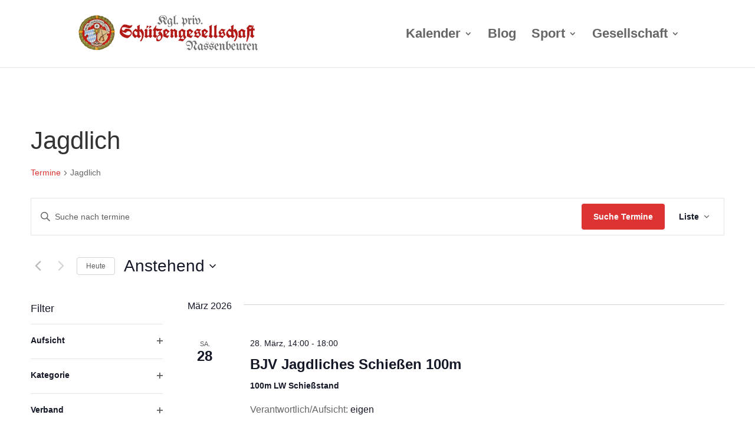

--- FILE ---
content_type: image/svg+xml
request_url: https://schuetzengesellschaft-nassenbeuren.de/wp-content/uploads/Logo-Verein-Nassenbeuren-3-rot.svg
body_size: 147915
content:
<?xml version="1.0" encoding="utf-8"?>
<!-- Generator: Adobe Illustrator 16.2.0, SVG Export Plug-In . SVG Version: 6.00 Build 0)  -->
<!DOCTYPE svg PUBLIC "-//W3C//DTD SVG 1.1//EN" "http://www.w3.org/Graphics/SVG/1.1/DTD/svg11.dtd">
<svg version="1.1" id="Ebene_1" xmlns="http://www.w3.org/2000/svg" xmlns:xlink="http://www.w3.org/1999/xlink" x="0px" y="0px"
	 width="682.61px" height="153.057px" viewBox="0 0 682.61 153.057" enable-background="new 0 0 682.61 153.057"
	 xml:space="preserve">
<g>
	<path fill="#B21A17" d="M191.284,45.011c2.119,1.048,4.278,1.572,6.477,1.572c2.199,0,4.848-0.832,7.947-2.496l1.333,1.607
		c-3.373,7.314-7.474,10.971-12.305,10.971c-1.345,0-3.122-0.387-5.332-1.162c-6.13-2.119-10.573-3.178-13.33-3.178
		c-1.299,0-2.598,0.125-3.896,0.375c-3.555,0.752-5.332,2.85-5.332,6.289c0,1.23,0.319,2.382,0.957,3.453
		c1.139,1.959,2.939,2.939,5.4,2.939s4.671-2.188,6.631-6.563c2.119-0.342,4.124-0.514,6.016-0.514c3.737,0,7.018,0.662,9.844,1.982
		c4.261,1.982,7.075,4.764,8.442,8.34c0.569,1.482,0.854,3.208,0.854,5.179c0,1.972-0.57,4.255-1.709,6.853
		c-1.937,4.467-5.913,8.682-11.929,12.646c-1.117,0.73-2.381,1.094-3.794,1.094c-1.458,0-3.042-0.193-4.751-0.58
		c-4.558-0.957-8.773-2.701-12.646-5.23c-3.874-2.529-7.087-6.016-9.639-10.459c-1.208-2.027-1.812-4.271-1.812-6.732
		c0-0.297,0.011-0.593,0.034-0.889c0.797-11.074,5.172-19.961,13.125-26.66c1.504-1.276,3.577-1.902,6.221-1.881
		C182.511,42.037,186.909,43.051,191.284,45.011z M168.315,69.142c0.866,3.987,4.147,7.542,9.844,10.664
		c4.307,2.347,8.317,3.52,12.031,3.52c1.23,0,2.427-0.125,3.589-0.375c2.324-0.479,4.09-1.391,5.298-2.734
		c1.321-1.459,1.982-2.991,1.982-4.598s-0.655-3.173-1.965-4.699c-1.311-1.527-3.378-2.529-6.204-3.008
		c-0.273-0.046-0.786-0.068-1.538-0.068s-1.994,0.33-3.726,0.99c-2.165,0.82-3.885,2.621-5.161,5.4c-0.205,0-0.41,0-0.615,0
		C177.771,74.234,173.26,72.537,168.315,69.142z"/>
	<path fill="#B21A17" d="M228.926,83.052l-11.552,11.383c-7.292-4.831-10.938-10.459-10.938-16.885c0-3.168,1.025-6.289,3.076-9.365
		s5.354-6.438,9.912-10.084c1.958,1.277,3.976,2.524,6.05,3.743c2.072,1.22,4.111,2.433,6.117,3.64l-6.836,6.016
		c-1.367-0.842-2.455-1.566-3.264-2.17c-0.809-0.604-1.664-1.111-2.563-1.521c-0.9-0.41-1.55-0.615-1.948-0.615
		c-0.399,0-0.826,0.229-1.282,0.684c-1.413,1.436-2.119,3.055-2.119,4.854c0,3.168,1.846,6.552,5.537,10.152
		c0.934,0.865,1.834,1.299,2.7,1.299c1.527,0,2.916-1.049,4.17-3.145c0.479,0.342,0.963,0.678,1.453,1.008
		S228.424,82.71,228.926,83.052z"/>
	<path fill="#B21A17" d="M239.506,86.574c-3.92,4.329-6.449,7.109-7.588,8.34c-1.687-1.276-3.366-2.559-5.042-3.846
		c-1.674-1.287-3.344-2.568-5.007-3.846c1.549-1.344,2.563-2.586,3.042-3.725c0.479-1.14,0.729-2.223,0.752-3.248l0.171-20.678
		c0-1.481-0.063-3.248-0.188-5.299s-0.632-3.781-1.521-5.195l11.279-6.117c-0.615,2.734-0.974,5.57-1.077,8.51
		c-0.102,2.939-0.153,5.926-0.153,8.955v3.18l6.665-5.094c6.357,6.039,9.536,12.898,9.536,20.576c0,8.523-3.315,17.877-9.946,28.063
		l-5.093-1.607c5.127-5.628,7.69-12.064,7.69-19.311c0-7.656-2.963-14.06-8.887-19.209l-0.103,13.467
		c0,1.709,0.159,2.678,0.479,2.904C234.834,83.623,236.499,84.682,239.506,86.574z"/>
	<path fill="#B21A17" d="M268.406,65.005l5.161-6.494l7.656,3.59c-0.251,0.934-0.542,1.846-0.871,2.734
		c-0.331,0.889-0.496,1.8-0.496,2.734l-0.479,13.877c0,0.068,0,0.137,0,0.205c0,1.116,0.342,2.033,1.025,2.751
		s1.47,1.259,2.358,1.624l-6.836,8.34l-7.417-6.494l-8.887,6.494l-7.246-5.846c1.321-1.572,1.982-3.145,1.982-4.717l0.239-15.518
		c0-1.094-0.832-2.188-2.495-3.281l5.161-6.494l7.656,3.59c-0.273,0.934-0.57,1.846-0.889,2.734c-0.319,0.889-0.479,1.8-0.479,2.734
		l-0.479,13.877c-0.023,1.094,0.398,2.244,1.265,3.451c0.25,0.342,0.604,0.514,1.06,0.514c1.139,0,2.916-1.037,5.332-3.111
		l0.205-14.014C270.935,67.193,270.091,66.099,268.406,65.005z M260.032,58.648l1.572-12.611c2.916,0.706,5.503,1.686,7.759,2.939
		C266.628,52.462,263.518,55.687,260.032,58.648z M269.773,57.623l2.393-10.938c3.053,0.615,5.799,1.63,8.237,3.043
		C277.144,52.827,273.601,55.458,269.773,57.623z"/>
	<path fill="#B21A17" d="M301.543,86.027l-7.622,8.34c-1.664-1.276-3.339-2.559-5.024-3.846c-1.687-1.287-3.35-2.568-4.99-3.846
		c2.483-2.188,3.748-4.512,3.794-6.973l0.137-14.184h-2.974v-2.701c3.099-4.443,7.018-10.196,11.758-17.26l1.743,0.273
		c-0.524,2.483-0.986,4.528-1.385,6.135s-0.644,3.605-0.734,5.998h6.016v7.383h-6.118l-0.068,14.561
		c0,1.709,0.153,2.678,0.462,2.906C296.843,83.042,298.512,84.113,301.543,86.027z"/>
	<path fill="#B21A17" d="M309.593,79.669c-1.322-1.162-3.384-2.37-6.187-3.623l8.408-8.955c-0.935-0.16-1.948-0.24-3.042-0.24
		c-2.826,0-6.142,0.582-9.946,1.744l2.017-10.904c2.711,1.049,5.616,1.572,8.716,1.572c0.387,0,1.561-0.039,3.521-0.119
		c1.959-0.08,4.717-0.176,8.271-0.291l-8.579,10.357c3.577,2.848,5.986,5.6,7.229,8.254s1.863,5.27,1.863,7.844
		c-0.092,5.629-2.438,10.938-7.041,15.928c-3.373,3.669-6.882,5.504-10.527,5.504c-1.367,0-2.82-0.285-4.357-0.855
		c-1.539-0.569-2.308-2.369-2.308-5.4c0-3.668,0.547-6.857,1.641-9.57C300.934,86.722,304.375,82.973,309.593,79.669z
		 M304.603,100.246c0.979,0.705,1.942,1.059,2.888,1.059s1.874-0.318,2.786-0.957c3.395-2.438,5.093-5.422,5.093-8.955
		c0-2.072-0.604-4.283-1.812-6.631c-0.57-0.137-1.333-0.205-2.29-0.205s-2.228,0.451-3.811,1.351c-1.585,0.9-2.82,1.948-3.709,3.145
		s-1.572,2.935-2.051,5.212c-0.068,0.365-0.103,0.73-0.103,1.094C301.595,97.18,302.597,98.81,304.603,100.246z"/>
	<path fill="#B21A17" d="M339.827,94.367l-16.372-6.529c0.615-3.418,0.923-6.978,0.923-10.681c0-3.702-0.354-7.571-1.06-11.604
		l11.792-6.938v-0.104l0.068,0.035h0.034l13.296,9.535l-13.843,14.561c0.934,1.117,1.971,1.732,3.11,1.846
		c1.139,0.115,2.079,0.172,2.82,0.172c0.739,0,1.617-0.04,2.631-0.12c1.014-0.079,2.262-0.142,3.743-0.188
		c-1.208,1.688-2.404,3.361-3.589,5.025C342.196,91.04,341.011,92.703,339.827,94.367z M334.153,67.74
		c-1.322,0-1.982,1.801-1.982,5.4c0,2.051,0.342,4.102,1.025,6.152c0,0.205,0.034,0.377,0.103,0.514l5.503-5.811
		c0.387-0.41,0.581-0.82,0.581-1.23s-0.2-0.935-0.599-1.572c-0.398-0.639-0.803-1.162-1.213-1.572
		C336.135,68.367,334.996,67.74,334.153,67.74z"/>
	<path fill="#B21A17" d="M362.3,63.501l3.999-4.99l10.903,7.896l-1.025,4.033l-0.444,11.006c0,0.068,0,0.137,0,0.205
		c0,1.116,0.342,2.033,1.025,2.751s1.458,1.259,2.324,1.624l-6.836,8.34c-1.687-1.322-2.979-2.496-3.88-3.521
		s-1.35-3.133-1.35-6.322c0-0.229,0-0.467,0-0.719l0.239-12.646c0-0.957-1.459-2.551-4.375-4.785l-1.367,2.154l-0.649,12.92
		c0,0.068,0,0.137,0,0.205c0,1.116,0.342,2.033,1.025,2.751s1.47,1.259,2.358,1.624l-6.836,8.34l-7.212-5.846
		c1.299-1.572,1.948-3.145,1.948-4.717l0.273-15.518c0-1.094-0.844-2.188-2.529-3.281l5.161-6.494L362.3,63.501z"/>
	<path fill="#B21A17" d="M381.834,69.484l13.33-10.836l14.321,7.076c-1.755,1.549-2.632,3.293-2.632,5.229l-0.137,11.314
		c-0.023,0.774,0.649,2.313,2.017,4.613c1.367,2.303,2.393,3.76,3.076,4.375l-13.501,15.484c-5.332-1.186-11.223-2.006-17.671-2.461
		l8.818-11.109c-2.939-1.207-5.458-2.756-7.554-4.648c0.752-1.002,1.23-2.563,1.436-4.682l-0.068-10.322
		C383.292,72.013,382.814,70.668,381.834,69.484z M403.504,95.939c-2.644-3.008-4.079-6.677-4.307-11.006l-9.365,11.963
		c3.6,0,7.462,0.568,11.587,1.709L403.504,95.939z M398.993,81.037l-0.103-11.279l-6.05-2.906c-1.322,1.982-1.982,3.749-1.982,5.299
		v8.373c0,1.688,0.257,2.86,0.769,3.521c0.514,0.66,0.963,1.213,1.351,1.657c0.387,0.444,0.877,0.815,1.47,1.11L398.993,81.037z"/>
	<path fill="#B21A17" d="M429.772,94.367L413.4,87.837c0.615-3.418,0.923-6.978,0.923-10.681c0-3.702-0.354-7.571-1.06-11.604
		l11.792-6.938v-0.104l0.068,0.035h0.034l13.296,9.535l-13.843,14.561c0.934,1.117,1.971,1.732,3.11,1.846
		c1.139,0.115,2.079,0.172,2.82,0.172c0.739,0,1.617-0.04,2.631-0.12c1.014-0.079,2.262-0.142,3.743-0.188
		c-1.208,1.688-2.404,3.361-3.589,5.025C432.141,91.04,430.957,92.703,429.772,94.367z M424.098,67.74
		c-1.322,0-1.982,1.801-1.982,5.4c0,2.051,0.342,4.102,1.025,6.152c0,0.205,0.034,0.377,0.103,0.514l5.503-5.811
		c0.387-0.41,0.581-0.82,0.581-1.23s-0.2-0.935-0.599-1.572c-0.398-0.639-0.803-1.162-1.213-1.572
		C426.081,68.367,424.941,67.74,424.098,67.74z"/>
	<path fill="#B21A17" d="M439.327,88.009l5.947-6.221c-2.143-2.871-3.657-6.119-4.546-9.742c2.734-4.512,6.778-9.023,12.134-13.535
		c4.215,1.162,9.046,2.256,14.492,3.281l0.82-0.205l-6.426,6.598l5.605,14.047c-4.238,3.168-8.135,7.213-11.689,12.135
		C451.221,91.746,445.775,89.626,439.327,88.009z M457.408,85.65c2.301,0,3.452-0.82,3.452-2.461c0-1.436-1.641-4.443-4.922-9.023
		l-8.203,8.443C451.266,84.636,454.491,85.65,457.408,85.65z M452.007,74.781l6.631-6.836c-3.965-1.07-6.62-1.605-7.964-1.605
		c-1.345,0-2.091,0.131-2.238,0.393c-0.149,0.262-0.223,0.508-0.223,0.734C448.213,68.765,449.478,71.205,452.007,74.781z"/>
	<path fill="#B21A17" d="M486.17,94.367l-16.372-6.529c0.615-3.418,0.923-6.978,0.923-10.681c0-3.702-0.354-7.571-1.06-11.604
		l11.792-6.938v-0.104l0.068,0.035h0.034l13.296,9.535l-13.843,14.561c0.934,1.117,1.971,1.732,3.11,1.846
		c1.139,0.115,2.079,0.172,2.82,0.172c0.739,0,1.617-0.04,2.631-0.12c1.014-0.079,2.262-0.142,3.743-0.188
		c-1.208,1.688-2.404,3.361-3.589,5.025C488.54,91.04,487.355,92.703,486.17,94.367z M480.497,67.74c-1.322,0-1.982,1.801-1.982,5.4
		c0,2.051,0.342,4.102,1.025,6.152c0,0.205,0.034,0.377,0.103,0.514l5.503-5.811c0.387-0.41,0.581-0.82,0.581-1.23
		s-0.2-0.935-0.599-1.572c-0.398-0.639-0.803-1.162-1.213-1.572C482.479,68.367,481.339,67.74,480.497,67.74z"/>
	<path fill="#B21A17" d="M513.19,86.574c-3.92,4.329-6.449,7.109-7.588,8.34c-1.687-1.276-3.366-2.559-5.042-3.846
		c-1.674-1.287-3.344-2.568-5.007-3.846c1.549-1.344,2.563-2.586,3.042-3.725c0.479-1.14,0.729-2.223,0.752-3.248l0.171-20.678
		c0-1.481-0.063-3.248-0.188-5.299s-0.632-3.781-1.521-5.195l11.279-6.117c-0.615,2.734-0.974,5.57-1.077,8.51
		c-0.102,2.939-0.153,5.926-0.153,8.955l-0.137,20.064c0,1.709,0.159,2.678,0.479,2.904
		C508.518,83.623,510.182,84.682,513.19,86.574z"/>
	<path fill="#B21A17" d="M531.494,86.574c-3.92,4.329-6.449,7.109-7.588,8.34c-1.687-1.276-3.366-2.559-5.042-3.846
		c-1.674-1.287-3.344-2.568-5.007-3.846c1.549-1.344,2.563-2.586,3.042-3.725c0.479-1.14,0.729-2.223,0.752-3.248l0.171-20.678
		c0-1.481-0.063-3.248-0.188-5.299s-0.632-3.781-1.521-5.195l11.279-6.117c-0.615,2.734-0.974,5.57-1.077,8.51
		c-0.102,2.939-0.153,5.926-0.153,8.955l-0.137,20.064c0,1.709,0.159,2.678,0.479,2.904
		C526.822,83.623,528.486,84.682,531.494,86.574z"/>
	<path fill="#B21A17" d="M532.332,88.009l5.947-6.221c-2.143-2.871-3.657-6.119-4.546-9.742c2.734-4.512,6.778-9.023,12.134-13.535
		c4.215,1.162,9.046,2.256,14.492,3.281l0.82-0.205l-6.426,6.598l5.605,14.047c-4.238,3.168-8.135,7.213-11.689,12.135
		C544.226,91.746,538.78,89.626,532.332,88.009z M550.413,85.65c2.301,0,3.452-0.82,3.452-2.461c0-1.436-1.641-4.443-4.922-9.023
		l-8.203,8.443C544.271,84.636,547.496,85.65,550.413,85.65z M545.012,74.781l6.631-6.836c-3.965-1.07-6.62-1.605-7.964-1.605
		c-1.345,0-2.091,0.131-2.238,0.393c-0.149,0.262-0.223,0.508-0.223,0.734C541.218,68.765,542.483,71.205,545.012,74.781z"/>
	<path fill="#B21A17" d="M585.055,83.052l-11.553,11.383c-7.292-4.831-10.938-10.459-10.938-16.885c0-3.168,1.025-6.289,3.076-9.365
		s5.354-6.438,9.912-10.084c1.959,1.277,3.976,2.524,6.05,3.743c2.073,1.22,4.112,2.433,6.118,3.64l-6.836,6.016
		c-1.367-0.842-2.456-1.566-3.264-2.17c-0.81-0.604-1.664-1.111-2.564-1.521s-1.55-0.615-1.947-0.615
		c-0.399,0-0.827,0.229-1.282,0.684c-1.413,1.436-2.119,3.055-2.119,4.854c0,3.168,1.846,6.552,5.537,10.152
		c0.934,0.865,1.834,1.299,2.7,1.299c1.526,0,2.916-1.049,4.17-3.145c0.479,0.342,0.962,0.678,1.453,1.008
		C584.058,82.375,584.553,82.71,585.055,83.052z"/>
	<path fill="#B21A17" d="M595.634,86.574c-3.92,4.329-6.449,7.109-7.588,8.34c-1.687-1.276-3.366-2.559-5.042-3.846
		c-1.674-1.287-3.344-2.568-5.007-3.846c1.549-1.344,2.563-2.586,3.042-3.725c0.479-1.14,0.729-2.223,0.752-3.248l0.171-20.678
		c0-1.481-0.063-3.248-0.188-5.299s-0.632-3.781-1.521-5.195l11.279-6.117c-0.615,2.734-0.974,5.57-1.077,8.51
		c-0.102,2.939-0.153,5.926-0.153,8.955v3.18l6.665-5.094c6.357,6.039,9.536,12.898,9.536,20.576c0,8.523-3.315,17.877-9.946,28.063
		l-5.093-1.607c5.127-5.628,7.69-12.064,7.69-19.311c0-7.656-2.963-14.06-8.887-19.209l-0.103,13.467
		c0,1.709,0.159,2.678,0.479,2.904C590.962,83.623,592.626,84.682,595.634,86.574z"/>
	<path fill="#B21A17" d="M608.333,69.484l13.33-10.836l15.107,7.076c-1.777,1.549-2.678,3.293-2.7,5.229l-0.137,11.314
		c0,0.774,0.404,1.652,1.213,2.631c0.809,0.98,1.578,1.767,2.308,2.359l-6.904,7.109l-5.298-5.436
		c-1.276,1.025-2.563,1.966-3.862,2.82s-2.461,1.749-3.486,2.684c-3.418-1.276-6.608-3.248-9.57-5.914
		c0.843-1.07,1.333-2.631,1.47-4.682L609.7,73.517c0-0.092,0-0.183,0-0.273C609.7,71.899,609.244,70.646,608.333,69.484z
		 M620.056,66.851c-1.322,1.982-1.982,3.749-1.982,5.299v8.373c0,1.709,0.308,2.929,0.923,3.658
		c0.523,0.752,1.009,1.424,1.452,2.016c0.445,0.594,1.156,1.025,2.137,1.299l2.803-2.016V69.757L620.056,66.851z"/>
	<path fill="#B21A17" d="M657.911,54.341c-1.709-1.025-3.715-1.674-6.016-1.947c-0.41,0.615-1.015,1.492-1.812,2.631
		c0.433,0.936,0.763,2.086,0.991,3.453h5.571v8.613h-5.059c0,2.142-0.04,4.313-0.12,6.511c-0.08,2.199-0.143,4.255-0.188,6.169
		c-0.114,4.33-3.247,14.049-9.399,29.156c-0.844-0.844-1.777-1.402-2.803-1.676c1.572-5.605,2.513-11.638,2.819-18.098
		c0.309-6.46,0.462-11.832,0.462-16.115c0-4.284-0.046-8.112-0.137-11.484c-0.046-1.846-0.969-3.498-2.769-4.957
		c1.959-2.072,3.754-4.123,5.383-6.152c1.629-2.027,3.424-4.09,5.384-6.186c2.119,0.25,4.38,0.615,6.784,1.094
		s4.757,0.945,7.059,1.4c-1.025,1.299-2.051,2.576-3.076,3.828C659.961,51.835,658.936,53.089,657.911,54.341z"/>
	<path fill="#B21A17" d="M670.335,86.027l-7.622,8.34c-1.664-1.276-3.339-2.559-5.024-3.846c-1.687-1.287-3.35-2.568-4.99-3.846
		c2.483-2.188,3.748-4.512,3.794-6.973l0.137-14.184h-2.974v-2.701c3.099-4.443,7.018-10.196,11.758-17.26l1.743,0.273
		c-0.524,2.483-0.986,4.528-1.385,6.135s-0.644,3.605-0.734,5.998h6.016v7.383h-6.118l-0.068,14.561
		c0,1.709,0.153,2.678,0.462,2.906C665.635,83.042,667.304,84.113,670.335,86.027z"/>
</g>
<g>
	<path fill="#706F6F" d="M327.522,24.201c0.145-0.08,0.221-0.195,0.229-0.35c0.008-0.152-0.077-0.269-0.253-0.35
		c-1.045-0.53-1.978-1.889-2.797-4.075c-0.659-1.72-1.672-2.858-3.039-3.413c-1.367-0.555-2.693-0.398-3.979,0.47
		c-1.302,0.868-1.97,2.223-2.001,4.064c-0.033,1.84,0.466,3.445,1.495,4.811c2.17,3.023,3.063,5.495,2.677,7.416
		c-0.386,1.922-1.592,3.799-3.618,5.631c-2.444,2.252-4.506,3.55-6.186,3.896c-1.68,0.346-3.34-0.567-4.98-2.737
		c-1.399-1.865-2.629-2.388-3.69-1.567c-0.402,0.289-0.711,0.321-0.929,0.096c-0.217-0.225-0.165-0.506,0.157-0.844
		c0.145-0.145,0.876-0.771,2.195-1.881s2.524-1.664,3.618-1.664c1.093,0,2.331,0.844,3.714,2.532c0.852,1.061,1.672,1.784,2.46,2.17
		c0.788,0.387,1.664,0.169,2.628-0.65c0.917-0.788,0.896-2.006-0.06-3.654c-0.957-1.647-2.303-3.437-4.04-5.365
		c-1.56-1.721-2.713-3.662-3.461-5.824s-0.904-4.016-0.47-5.56c0.917-3.344,2.955-5.984,6.114-7.922
		c3.159-1.937,6.563-2.882,10.213-2.833c4.229-0.032,7.685,1.218,10.37,3.75s4.092,5.607,4.221,9.225
		c0.048,1.801-0.491,3.381-1.616,4.739c-1.125,1.359-2.5,2.472-4.124,3.34c-0.499,0.258-0.836,0.233-1.013-0.072
		c-0.177-0.305-0.048-0.578,0.386-0.82c1.64-1.013,2.673-2.074,3.099-3.184c0.426-1.109,0.615-2.531,0.567-4.268
		c-0.097-2.974-1.23-5.631-3.4-7.971c-2.171-2.339-5.017-3.573-8.538-3.702c-4.325,0.048-7.492,1.543-9.502,4.485
		c-2.01,2.942-1.978,6.029,0.097,9.262c0.112,0.192,0.265,0.265,0.458,0.217c0.193-0.08,0.281-0.233,0.265-0.459
		c-0.145-1.447,0.076-2.974,0.664-4.582c0.586-1.607,1.873-2.886,3.858-3.834c1.985-0.948,4.047-1.029,6.186-0.241
		c2.138,0.788,3.666,2.083,4.582,3.883c0.708,1.415,1.25,2.553,1.628,3.413c0.378,0.86,0.808,1.259,1.291,1.194
		c0.37-0.064,0.599,0.04,0.687,0.313c0.088,0.273-0.052,0.507-0.422,0.699l-5.691,3.256c-0.161,0.098-0.241,0.218-0.241,0.362
		s0.088,0.257,0.265,0.338c0.9,0.481,1.761,1.463,2.581,2.942c0.82,1.479,1.664,3.328,2.532,5.547
		c1.142,2.958,2.661,4.092,4.558,3.4c0.514-0.226,0.856-0.193,1.025,0.096c0.169,0.29,0.004,0.588-0.495,0.893l-5.74,3.69
		c-0.145,0.08-0.289,0.08-0.434,0c-1.527-1.014-2.773-2.331-3.738-3.955c-0.965-1.624-1.769-3.497-2.412-5.62
		c-0.451-1.479-1.053-2.616-1.809-3.412s-1.6-1.001-2.532-0.615c-0.45,0.161-0.74,0.097-0.868-0.192
		c-0.129-0.29,0-0.538,0.386-0.748L327.522,24.201z"/>
	<path fill="#706F6F" d="M352.671,38.719c-1.158,0.531-2.549,1.122-4.172,1.773c-1.624,0.65-2.894,1.313-3.811,1.989
		c-0.337,0.225-0.579,0.313-0.723,0.266c-0.145-0.049-0.202-0.186-0.169-0.41c0.016-0.29-0.108-0.78-0.374-1.472
		c-0.265-0.69-0.583-1.31-0.953-1.856c-1.029-1.495-1.696-2.861-2.001-4.1c-0.306-1.238-0.555-2.709-0.748-4.414
		c-0.177-1.64,0.188-3.191,1.097-4.654c0.908-1.463,2.102-2.766,3.582-3.906c0.932-0.708,1.809-1.456,2.628-2.244
		c0.82-0.788,1.535-1.744,2.146-2.87c0.273-0.498,0.635-0.515,1.085-0.048c2.412,2.733,4.984,4.381,7.717,4.944
		c0.707,0.177,0.86,0.435,0.458,0.772c-1.479,2.17-2.138,4.385-1.978,6.644s0.683,4.546,1.568,6.861v0.024l0.024,0.023
		c1.447,5.29,0.96,9.129-1.459,11.516c-2.42,2.388-4.82,3.702-7.199,3.943c-4.116,0.401-6.841-0.659-8.176-3.184
		c-0.306-0.578-0.31-1.125-0.012-1.64s0.736-0.82,1.314-0.916c1.142-0.193,2.146,0.546,3.015,2.219
		c1.189,2.396,2.926,3.126,5.209,2.194c1.961-0.82,3.087-2.235,3.376-4.245s0-4.316-0.868-6.921c0-0.032-0.008-0.057-0.024-0.072
		l-0.024-0.024C353.105,38.671,352.928,38.607,352.671,38.719z M354.069,25.263c-0.9-0.37-1.969-0.941-3.208-1.713
		s-2.146-1.423-2.725-1.953l-0.048-0.024c0-0.017,0-0.032,0-0.048c-0.579-0.853-1.093-0.925-1.543-0.218
		c-1.704,2.541-2.379,5.347-2.025,8.417c0.241,2.042,0.683,3.924,1.326,5.644c0.643,1.721,1.64,2.846,2.991,3.376l0.024,0.024h0.024
		c0.9,0.241,2.066-0.097,3.497-1.013c0.161-0.081,0.217-0.233,0.169-0.459c-0.675-1.849-0.929-3.726-0.76-5.631
		s0.984-3.847,2.448-5.824C354.383,25.584,354.327,25.392,354.069,25.263z"/>
	<path fill="#706F6F" d="M361.3,9.997c-0.209-0.225-0.213-0.442-0.012-0.651c0.201-0.208,0.454-0.168,0.759,0.121
		c0.37,0.451,0.751,0.933,1.146,1.447c0.394,0.515,0.727,1.045,1,1.592c0.08,0.161,0.196,0.241,0.348,0.241
		c0.152,0,0.268-0.064,0.348-0.193c0.944-1.608,2.258-2.906,3.941-3.895s3.506-1.451,5.468-1.387c0.37,0.016,0.563,0.173,0.579,0.47
		c0.016,0.298-0.177,0.446-0.579,0.446c-1.592,0-2.866,0.458-3.822,1.375c-0.957,0.917-1.435,2.589-1.435,5.016l-0.024,20.886
		c0,0.515,0.121,0.844,0.362,0.988l1.737,0.989c0.401,0.145,0.956-0.241,1.664-1.158c0.176-0.241,0.394-0.293,0.651-0.156
		c0.257,0.137,0.249,0.35-0.024,0.639c-1.688,1.881-2.983,3.73-3.883,5.547c-0.193,0.338-0.482,0.338-0.867,0
		c-0.784-1.013-1.592-1.813-2.424-2.399s-2.002-1.033-3.511-1.339c-0.257-0.032-0.39-0.148-0.398-0.35
		c-0.008-0.2,0.076-0.341,0.253-0.422c0.402-0.145,0.768-0.414,1.097-0.808c0.33-0.395,0.495-1.05,0.495-1.966l-0.024-16.207
		c0-2.315-0.249-4.14-0.748-5.475C362.899,12.015,362.2,10.897,361.3,9.997z"/>
	<path fill="#706F6F" d="M373.571,37.851c1.254-0.804,2.307-1.864,3.159-3.183c0.257-0.387,0.49-0.387,0.699,0
		c0.756,1.431,1.809,2.492,3.16,3.183c0.45,0.226,0.45,0.451,0,0.676c-1.415,0.691-2.468,1.744-3.16,3.159
		c-0.241,0.466-0.474,0.466-0.699,0c-0.691-1.286-1.745-2.339-3.159-3.159C373.185,38.333,373.185,38.109,373.571,37.851z"/>
	<path fill="#706F6F" d="M398.378,13.132c-0.708,0.74-1.022,1.459-0.942,2.158c0.081,0.7,0.661,1.21,1.742,1.532
		c1.39,0.418,2.311,0.961,2.764,1.628s0.728,1.443,0.825,2.327c0.016,0.16,0.084,0.266,0.205,0.313s0.245,0.048,0.374,0
		c2.042-1.189,4.14-2.612,6.294-4.269c0.128-0.097,0.257-0.112,0.386-0.048c0.128,0.064,0.208,0.161,0.241,0.29
		c0.161,0.868,0.486,1.608,0.977,2.219c0.49,0.611,1.001,1.214,1.531,1.809c1.978,2.235,2.854,4.735,2.629,7.501
		c-0.226,3.393-1.407,5.988-3.545,7.789c-2.363,1.994-4.18,3.867-5.45,5.619c-0.161,0.209-0.346,0.241-0.555,0.097
		c-0.402-0.241-0.804-0.475-1.206-0.699c-0.402-0.226-0.804-0.459-1.206-0.7c-0.129-0.063-0.253-0.067-0.374-0.012
		c-0.121,0.057-0.181,0.165-0.181,0.326c-0.193,1.736-0.438,3.44-0.736,5.112s-0.615,3.353-0.953,5.04
		c-0.064,0.226-0.201,0.334-0.41,0.326c-0.209-0.009-0.338-0.117-0.386-0.326c-0.338-1.945-0.656-4.023-0.953-6.233
		c-0.298-2.211-0.527-4.337-0.688-6.379c-0.032-0.177-0.121-0.29-0.265-0.338c-1.625-0.595-2.773-0.522-3.449,0.217
		c-0.145,0.145-0.293,0.189-0.446,0.133s-0.229-0.196-0.229-0.422c0.016-2.621,1.263-4.012,3.74-4.173
		c0.24,0,0.359-0.128,0.359-0.385v-0.748c0-2.396-0.036-4.115-0.108-5.161c-0.072-1.045-0.133-2.315-0.181-3.811
		c-0.033-0.724-0.217-1.278-0.555-1.664c-0.338-0.386-0.675-0.724-1.013-1.013c-1.463-1.206-2.07-2.536-1.821-3.992
		c0.249-1.455,1.202-2.938,2.858-4.449c0.29-0.305,0.539-0.374,0.749-0.205C398.612,12.71,398.604,12.907,398.378,13.132z
		 M403.176,34.982c0,0.192,0.073,0.313,0.217,0.361c0.82,0.418,1.62,0.86,2.399,1.326c0.78,0.467,1.572,0.925,2.375,1.375
		c0.241,0.112,0.426,0.064,0.555-0.145c0.482-0.756,0.933-1.688,1.351-2.798s0.643-2.491,0.675-4.147
		c0.032-1.721-0.301-3.26-1-4.619c-0.7-1.358-1.459-2.656-2.279-3.895c-0.853-1.189-2.323-1.278-4.413-0.266
		c-0.161,0.081-0.241,0.201-0.241,0.361c0.016,0.193,0.024,0.482,0.024,0.869l0.313,9.55
		C403.168,33.422,403.176,34.097,403.176,34.982z"/>
	<path fill="#706F6F" d="M424.708,23.599l-0.024,11.696c0,0.515,0.128,0.844,0.386,0.988l1.736,1.013
		c0.37,0.226,0.932-0.168,1.688-1.182c0.161-0.208,0.362-0.253,0.603-0.133c0.241,0.121,0.241,0.326,0,0.615
		c-1.688,1.881-2.982,3.73-3.883,5.547c-0.273,0.37-0.572,0.37-0.894,0c-0.905-1.045-1.75-1.841-2.533-2.388
		c-0.784-0.546-1.933-0.996-3.447-1.351c-0.289-0.08-0.434-0.208-0.434-0.386c0-0.177,0.104-0.305,0.313-0.386
		c1.077-0.177,1.608-1.101,1.592-2.773V24.66c0-1.641-0.306-2.645-0.917-3.015c-0.708-0.466-1.286-0.298-1.736,0.507
		c-0.177,0.338-0.378,0.418-0.603,0.24c-0.226-0.176-0.217-0.457,0.024-0.844c0.466-0.739,0.912-1.495,1.338-2.267
		c0.426-0.772,0.864-1.543,1.314-2.315c0.273-0.482,0.636-0.57,1.088-0.265c2.375,1.142,3.797,2.589,4.266,4.341
		c0.048,0.16,0.145,0.262,0.29,0.301c0.145,0.041,0.273-0.012,0.386-0.156l3.714-4.269c0.097-0.096,0.208-0.141,0.337-0.132
		s0.233,0.076,0.314,0.205l2.532,4.847c0.064,0.145,0.048,0.282-0.048,0.41l-2.894,3.473c-0.113,0.113-0.237,0.162-0.374,0.145
		c-0.137-0.016-0.229-0.088-0.277-0.217l-1.953-3.617c-0.064-0.096-0.165-0.156-0.302-0.181s-0.261,0.021-0.374,0.132l-1.134,1.375
		C424.739,23.421,424.708,23.501,424.708,23.599z"/>
	<path fill="#706F6F" d="M435.893,36.019l-0.169-13.217c0-0.305-0.048-0.555-0.145-0.747c-0.386-0.628-0.715-0.78-0.989-0.458
		l-0.964,0.988c-0.257,0.289-0.503,0.322-0.736,0.097s-0.197-0.538,0.109-0.94c0.707-0.885,1.342-1.769,1.905-2.653
		c0.563-0.884,1.142-1.761,1.737-2.629c0.257-0.305,0.555-0.297,0.892,0.024c0.675,0.82,1.334,1.54,1.978,2.159
		c0.643,0.619,1.56,1.274,2.75,1.965c0.337,0.129,0.486,0.282,0.446,0.458c-0.041,0.178-0.149,0.273-0.326,0.289
		c-0.418,0.162-0.788,0.439-1.109,0.832c-0.322,0.395-0.482,1.05-0.482,1.967v10.201c0,1.64,0.305,2.645,0.917,3.014
		c0.707,0.419,1.286,0.241,1.736-0.53c0.161-0.305,0.357-0.374,0.591-0.205c0.233,0.169,0.229,0.446-0.012,0.832
		c-0.482,0.756-0.933,1.516-1.351,2.279s-0.844,1.523-1.278,2.279c-0.306,0.449-0.684,0.546-1.134,0.289
		c-1.447-0.691-2.536-1.535-3.268-2.532C436.258,38.784,435.893,37.53,435.893,36.019z M439.39,7.392
		c1.785,0,2.597,0.86,2.436,2.581c-0.097,0.868-0.639,1.74-1.628,2.617s-1.772,1.306-2.352,1.29c-0.579,0-1.021-0.458-1.326-1.375
		c-0.306-0.917-0.426-1.761-0.362-2.532c0.048-0.739,0.406-1.354,1.073-1.845C437.898,7.637,438.618,7.392,439.39,7.392z"/>
	<path fill="#706F6F" d="M447.15,39.178c-0.305,0.112-0.474,0.06-0.506-0.157s0.088-0.454,0.362-0.711
		c1.849-2.46,2.777-4.775,2.786-6.945c0.008-2.172-0.76-4.044-2.303-5.62c-2.589-2.653-3.698-4.739-3.328-6.258
		s1.616-3.34,3.738-5.462c0.208-0.225,0.398-0.265,0.566-0.121c0.169,0.145,0.157,0.33-0.036,0.555
		c-1.125,1.351-1.206,2.517-0.241,3.497c1.174,1.19,2.09,2.251,2.75,3.183c0.128,0.193,0.305,0.233,0.531,0.121
		c1.415-0.772,2.761-1.596,4.04-2.472c1.278-0.876,2.544-1.805,3.798-2.786c0.128-0.112,0.265-0.145,0.41-0.096
		c0.145,0.048,0.225,0.161,0.241,0.337c0.145,0.885,0.466,1.64,0.965,2.267c0.498,0.627,1.013,1.238,1.543,1.833
		c1.945,2.315,2.822,4.887,2.628,7.717c-0.257,3.521-1.447,6.183-3.569,7.982c-1.062,0.917-2.146,1.941-3.256,3.075
		s-2.026,2.207-2.75,3.22c-0.177,0.192-0.354,0.225-0.53,0.097c-0.901-0.579-2.106-1.375-3.618-2.388
		C449.86,39.033,448.453,38.744,447.15,39.178z M451.516,35.199c0.868,0.321,1.809,0.788,2.822,1.398
		c1.109,0.66,2.098,1.246,2.966,1.761c0.209,0.129,0.386,0.081,0.531-0.145c0.466-0.788,1.004-1.849,1.616-3.184
		c0.611-1.334,0.94-2.854,0.989-4.558c0.016-1.752-0.322-3.328-1.013-4.728c-0.692-1.398-1.456-2.733-2.292-4.003
		c-0.933-1.351-2.669-1.294-5.209,0.168c-0.226,0.113-0.273,0.29-0.145,0.531c1.366,2.396,1.865,4.623,1.495,6.68
		c-0.338,1.963-0.997,3.787-1.978,5.476c-0.048,0.08-0.057,0.192-0.024,0.337S451.387,35.167,451.516,35.199z"/>
	<path fill="#706F6F" d="M466.512,37.851c1.254-0.804,2.307-1.864,3.159-3.183c0.257-0.387,0.49-0.387,0.699,0
		c0.756,1.431,1.809,2.492,3.16,3.183c0.45,0.226,0.45,0.451,0,0.676c-1.415,0.691-2.468,1.744-3.16,3.159
		c-0.241,0.466-0.474,0.466-0.699,0c-0.691-1.286-1.745-2.339-3.159-3.159C466.125,38.333,466.125,38.109,466.512,37.851z"/>
</g>
<g>
	<path fill="#706F6F" d="M423.608,126.33c0.034-0.943-0.189-1.528-0.669-1.756s-1.495-0.164-3.044,0.189
		c-2.392,0.59-4.531,0.063-6.417-1.579c-1.887-1.642-2.83-4.079-2.83-7.313c0.017-3.418,1.082-6.243,3.196-8.475
		c2.113-2.231,4.998-3.355,8.652-3.373c1.802,0,3.717,0.556,5.747,1.667c2.029,1.112,3.751,2.729,5.166,4.851
		c0.084,0.118,0.21,0.177,0.379,0.177c0.185-0.017,0.303-0.101,0.354-0.252c0.657-1.55,1.65-2.977,2.981-4.282
		c1.331-1.305,2.846-1.958,4.547-1.958c2.694,0,4.61,0.632,5.747,1.895c1.137,1.264,2.067,3.318,2.792,6.164
		c0.404,1.971,1.188,3.023,2.349,3.158c0.354,0.017,0.543,0.16,0.569,0.429c0.025,0.27-0.173,0.48-0.594,0.632
		c-3.25,1.111-5.474,2.889-6.669,5.33c-1.196,2.442-1.111,5.558,0.253,9.348c0.623,1.718,1.494,2.926,2.614,3.625
		s2.337,0.644,3.65-0.164c0.488-0.304,0.851-0.312,1.086-0.025s0.185,0.581-0.151,0.884c-1.112,0.909-2.228,1.819-3.348,2.729
		s-2.235,1.819-3.347,2.729c-0.168,0.135-0.345,0.135-0.53,0c-3.857-2.846-6.076-6.038-6.657-9.574
		c-0.581-3.537,1.688-7.722,6.808-12.556c0.152-0.135,0.219-0.257,0.202-0.366c-0.017-0.109-0.093-0.206-0.227-0.291
		c-1.196-0.74-2.114-2.778-2.754-6.113c-0.337-1.65-0.83-2.757-1.478-3.321c-0.649-0.564-1.596-0.847-2.842-0.847
		c-1.01,0-1.907,0.438-2.69,1.313c-0.783,0.876-1.385,1.945-1.806,3.208c-0.034,0.136-0.025,0.245,0.025,0.329
		c0.993,2.139,1.541,4.454,1.642,6.947c0.101,2.997-0.447,5.94-1.642,8.829c-1.196,2.888-2.821,5.52-4.875,7.894
		c-2.24,2.645-4.333,4.169-6.278,4.573s-3.726-0.581-5.343-2.956c-1.415-2.122-2.855-2.383-4.32-0.783
		c-0.371,0.354-0.691,0.375-0.96,0.063c-0.27-0.312-0.228-0.652,0.126-1.023c4.598-4.682,8.21-5.296,10.837-1.844
		c0.421,0.572,0.821,1.103,1.2,1.591c0.379,0.489,0.947,0.708,1.705,0.657c0.977-0.017,2.004-1.077,3.082-3.183
		c1.078-2.105,1.617-4.758,1.617-7.958c-0.034-4.193-1.128-7.869-3.284-11.027c-2.156-3.157-4.623-4.879-7.401-5.166
		c-2.779-0.303-4.969,0.207-6.568,1.528c-1.6,1.322-2.375,2.901-2.324,4.737c0.051,1.853,0.543,3.334,1.478,4.446
		c0.935,1.111,2.665,1.339,5.191,0.682c4.867-1.246,6.98,0.548,6.341,5.381c-0.101,0.623-0.346,0.918-0.733,0.884
		C423.776,126.978,423.591,126.75,423.608,126.33z"/>
	<path fill="#706F6F" d="M467.18,136.965c-0.859,0.656-1.802,1.376-2.829,2.159c-1.027,0.783-1.979,1.503-2.854,2.16
		c-0.303,0.235-0.543,0.337-0.72,0.303c-0.177-0.033-0.249-0.185-0.215-0.454c0-0.354-0.522-1.027-1.566-2.021
		c-2.746-2.576-4.067-5.928-3.966-10.054c0.101-3.537,1.743-6.526,4.926-8.969c0.977-0.74,1.89-1.523,2.741-2.349
		c0.85-0.825,1.604-1.827,2.261-3.007c0.269-0.521,0.64-0.538,1.111-0.05c2.552,2.896,5.104,4.606,7.654,5.128
		c0.809,0.151,0.893,0.472,0.253,0.96c-0.792,0.572-1.221,1.28-1.289,2.122v0.051l0.076,11.544c0,0.775,0.282,1.306,0.846,1.592
		c0.564,0.287,1.175,0.067,1.832-0.656c0.253-0.286,0.493-0.358,0.72-0.215c0.228,0.143,0.231,0.4,0.013,0.771
		c-0.606,0.909-1.192,1.802-1.756,2.678c-0.564,0.876-1.04,1.785-1.427,2.729l-0.025,0.024c-0.235,0.388-0.521,0.388-0.856,0
		c-0.185-0.202-0.402-0.337-0.654-0.404c-1.91-0.421-3.117-1.692-3.62-3.814c-0.034-0.101-0.118-0.202-0.251-0.303
		C467.433,136.873,467.297,136.898,467.18,136.965z M467.458,122.085c-1.044-0.286-2.266-1.095-3.663-2.425
		c-0.674-0.809-1.213-0.885-1.617-0.228c-1.786,2.661-2.484,5.6-2.097,8.816c0.539,4.598,2.156,7.436,4.851,8.514
		c0.017,0,0.034,0.008,0.05,0.024c0.69,0.22,1.524-0.193,2.501-1.237c0.067-0.102,0.101-0.193,0.101-0.278
		c-0.017-0.252-0.025-0.647-0.025-1.187l0.227-11.596C467.786,122.288,467.676,122.153,467.458,122.085z"/>
	<path fill="#706F6F" d="M486.021,109.227c2.357-0.623,4.522-0.479,6.492,0.43c1.331,0.64,2.366,1.524,3.107,2.652
		c0.741,1.129,1.036,2.392,0.884,3.789c-0.152,1.398-0.611,2.434-1.377,3.107c-0.767,0.674-1.394,1.196-1.882,1.566
		c-0.489,0.37-0.952,0.758-1.39,1.162c-0.859,0.809-0.926,1.532-0.202,2.173c2.274,1.97,3.583,3.629,3.928,4.977
		s0.105,2.534-0.72,3.562c-1.146,1.415-2.362,2.758-3.65,4.029c-1.289,1.271-2.564,2.556-3.827,3.853
		c-0.624,0.606-1.002,0.572-1.137-0.101c-0.219-0.927-1.209-1.739-2.969-2.438c-1.76-0.698-3.617-1.368-5.57-2.008
		c-0.354-0.135-0.379-0.388-0.076-0.758c0.455-0.472,0.926-0.943,1.415-1.415c0.488-0.472,0.976-0.935,1.465-1.39
		c0.758-0.707,1.015-1.334,0.771-1.882c-0.244-0.547-0.695-1.166-1.352-1.856c-1.65-1.718-2.446-3.326-2.387-4.825
		s0.602-2.821,1.629-3.966c0.96-1.062,2.042-2.034,3.246-2.918c1.204-0.885,2.345-1.874,3.423-2.969
		c0.134-0.117,0.312-0.075,0.53,0.127c2.257,2.004,4.139,3.015,5.646,3.031s2.488-0.43,2.943-1.339
		c0.455-0.927,0.413-1.891-0.126-2.893s-1.415-1.832-2.627-2.488c-1.835-0.91-3.848-0.994-6.038-0.253
		c-0.438,0.169-0.699,0.076-0.783-0.278C485.304,109.555,485.515,109.329,486.021,109.227z M485.465,126.658
		c0.202,0.151,0.387,0.144,0.556-0.025l4.699-4.598c0.151-0.168,0.198-0.324,0.139-0.467c-0.059-0.144-0.189-0.224-0.391-0.24
		c-0.96-0.101-2.021-0.472-3.183-1.111c-1.87-1.062-3.091-1.776-3.663-2.147c-0.573-0.37-1.305-0.033-2.198,1.011
		c-1.128,1.33-1.133,2.602-0.013,3.814C482.53,124.107,483.881,125.361,485.465,126.658z M481.979,131.913
		c-0.168,0.286-0.118,0.505,0.151,0.656c1.196,0.557,2.392,1.104,3.587,1.643s2.4,1.061,3.612,1.566
		c0.842,0.37,1.684-0.109,2.526-1.44c1.044-1.667-0.337-3.856-4.143-6.568c-0.589-0.354-1.313-0.185-2.172,0.506L481.979,131.913z"
		/>
	<path fill="#706F6F" d="M506.326,109.227c2.357-0.623,4.522-0.479,6.492,0.43c1.331,0.64,2.366,1.524,3.107,2.652
		c0.741,1.129,1.036,2.392,0.884,3.789c-0.152,1.398-0.611,2.434-1.377,3.107c-0.767,0.674-1.394,1.196-1.882,1.566
		c-0.489,0.37-0.952,0.758-1.39,1.162c-0.859,0.809-0.926,1.532-0.202,2.173c2.274,1.97,3.583,3.629,3.928,4.977
		s0.105,2.534-0.72,3.562c-1.146,1.415-2.362,2.758-3.65,4.029c-1.289,1.271-2.564,2.556-3.827,3.853
		c-0.624,0.606-1.002,0.572-1.137-0.101c-0.219-0.927-1.209-1.739-2.969-2.438c-1.76-0.698-3.617-1.368-5.57-2.008
		c-0.354-0.135-0.379-0.388-0.076-0.758c0.455-0.472,0.926-0.943,1.415-1.415c0.488-0.472,0.976-0.935,1.465-1.39
		c0.758-0.707,1.015-1.334,0.771-1.882c-0.244-0.547-0.695-1.166-1.352-1.856c-1.65-1.718-2.446-3.326-2.387-4.825
		s0.602-2.821,1.629-3.966c0.96-1.062,2.042-2.034,3.246-2.918c1.204-0.885,2.345-1.874,3.423-2.969
		c0.134-0.117,0.312-0.075,0.53,0.127c2.257,2.004,4.139,3.015,5.646,3.031s2.488-0.43,2.943-1.339
		c0.455-0.927,0.413-1.891-0.126-2.893s-1.415-1.832-2.627-2.488c-1.835-0.91-3.848-0.994-6.038-0.253
		c-0.438,0.169-0.699,0.076-0.783-0.278C505.61,109.555,505.821,109.329,506.326,109.227z M505.771,126.658
		c0.202,0.151,0.387,0.144,0.556-0.025l4.699-4.598c0.151-0.168,0.198-0.324,0.139-0.467c-0.059-0.144-0.189-0.224-0.391-0.24
		c-0.96-0.101-2.021-0.472-3.183-1.111c-1.87-1.062-3.091-1.776-3.663-2.147c-0.573-0.37-1.305-0.033-2.198,1.011
		c-1.128,1.33-1.133,2.602-0.013,3.814C502.835,124.107,504.187,125.361,505.771,126.658z M502.284,131.913
		c-0.168,0.286-0.118,0.505,0.151,0.656c1.196,0.557,2.392,1.104,3.587,1.643s2.4,1.061,3.612,1.566
		c0.842,0.37,1.684-0.109,2.526-1.44c1.044-1.667-0.337-3.856-4.143-6.568c-0.589-0.354-1.313-0.185-2.172,0.506L502.284,131.913z"
		/>
	<path fill="#706F6F" d="M525.419,141.234c-0.034-0.404-0.249-0.707-0.645-0.909c-0.396-0.202-0.729-0.404-0.998-0.606
		c-1.937-1.313-3.306-2.918-4.105-4.813s-1.25-3.902-1.352-6.024c-0.202-4.8,1.095-8.454,3.891-10.964
		c0.994-0.893,2.139-1.621,3.436-2.186c1.297-0.563,2.627-1.023,3.992-1.377c0.42-0.084,0.732,0.127,0.935,0.632l3.638,8.539
		c0.168,0.454,0.109,0.741-0.177,0.858h-0.051l-10.357,4.017c-0.202,0.102-0.287,0.262-0.252,0.48
		c0.825,3.738,2.206,6.135,4.143,7.187c1.937,1.053,3.865,1.209,5.785,0.468c0.337-0.151,0.552-0.127,0.645,0.075
		c0.092,0.202,0.029,0.354-0.189,0.455c-1.364,0.69-2.666,1.398-3.903,2.122c-1.238,0.725-2.345,1.481-3.322,2.273
		c-0.151,0.102-0.375,0.135-0.669,0.102C525.566,141.529,525.419,141.419,525.419,141.234z M523.07,126.961
		c0.017,0.135,0.076,0.239,0.177,0.315s0.228,0.08,0.379,0.013l5.381-2.021c0.253-0.101,0.329-0.277,0.228-0.53l-3.082-7.553
		c-0.152-0.371-0.455-0.421-0.91-0.152c-0.977,0.573-1.642,1.879-1.996,3.916C522.893,122.987,522.834,124.991,523.07,126.961z"/>
	<path fill="#706F6F" d="M544.335,131.408c-0.017,2.711,0.488,4.277,1.516,4.698c0.118,0.085,0.177,0.198,0.177,0.341
		c0,0.144-0.059,0.249-0.177,0.316c-1.516,1.146-2.745,2.669-3.688,4.572c-0.101,0.135-0.228,0.202-0.379,0.202
		c-0.152,0-0.278-0.067-0.379-0.202c-0.944-1.903-2.223-3.419-3.84-4.548c-0.101-0.066-0.152-0.177-0.152-0.328
		s0.059-0.269,0.177-0.354c1.095-0.421,1.642-1.987,1.642-4.698v-8.388c0-1.718-0.32-2.77-0.96-3.157
		c-0.741-0.488-1.348-0.312-1.819,0.53c-0.186,0.354-0.396,0.438-0.631,0.253c-0.236-0.186-0.228-0.48,0.025-0.885
		c0.488-0.774,0.956-1.566,1.402-2.374c0.446-0.809,0.905-1.617,1.376-2.426c0.27-0.488,0.648-0.589,1.137-0.303l0.025,0.025
		c2.476,1.246,3.958,2.771,4.446,4.572c0.034,0.186,0.118,0.295,0.252,0.328c0.134,0.034,0.269,0,0.403-0.101
		c0.924-0.774,1.874-1.592,2.848-2.451c0.975-0.858,1.639-1.65,1.992-2.374c0.185-0.438,0.487-0.43,0.907,0.025
		c1.008,1.061,1.869,1.903,2.583,2.525c0.714,0.624,1.93,1.087,3.646,1.39c0.303,0.067,0.459,0.198,0.468,0.392
		c0.008,0.194-0.097,0.324-0.316,0.392c-0.438,0.169-0.825,0.459-1.162,0.872c-0.337,0.412-0.505,1.099-0.505,2.059v10.686
		c0,1.718,0.32,2.771,0.96,3.158c0.741,0.454,1.339,0.27,1.794-0.556c0.185-0.32,0.399-0.392,0.644-0.215
		c0.244,0.177,0.24,0.467-0.013,0.871c-0.505,0.792-0.981,1.588-1.427,2.388c-0.446,0.8-0.897,1.596-1.352,2.387
		c-0.303,0.472-0.681,0.581-1.134,0.329c-3.05-1.482-4.575-3.68-4.575-6.594l0.025-12.935c0-0.505-0.126-0.833-0.379-0.984h-0.025
		v-0.051l-2.147-1.769c-0.186-0.135-0.379-0.143-0.581-0.025l-2.627,2.046c-0.118,0.085-0.177,0.186-0.177,0.304V131.408z"/>
	<path fill="#706F6F" d="M560.448,107.458c-0.202-0.337-0.181-0.589,0.063-0.758c0.244-0.168,0.492-0.109,0.745,0.177
		c0.792,1.027,1.406,2.056,1.844,3.082c0.067,0.186,0.177,0.295,0.328,0.329c0.152,0.033,0.286-0.051,0.404-0.253
		c1.835-2.998,4.858-4.716,9.069-5.153c0.37-0.017,0.572,0.135,0.606,0.454c0.034,0.32-0.16,0.497-0.581,0.531
		c-1.718,0.084-2.93,0.547-3.638,1.389c-0.707,0.843-1.053,2.51-1.036,5.002l0.076,6.543c0,0.202,0.059,0.333,0.177,0.392
		c0.118,0.06,0.261,0.047,0.43-0.038c1.044-0.556,2.101-1.17,3.17-1.844c1.069-0.674,2.059-1.44,2.968-2.299
		c0.606-0.64,0.968-0.53,1.086,0.328c0.05,0.623,0.311,1.18,0.783,1.668s0.893,0.968,1.263,1.439
		c1.937,2.51,2.838,5.195,2.703,8.059c-0.168,2.914-1.128,5.264-2.88,7.048c-0.724,0.758-1.528,1.487-2.413,2.186
		c-0.884,0.699-1.638,1.428-2.261,2.186l-0.025-0.051c-1.01,1.313-1.769,2.492-2.273,3.536c-0.236,0.488-0.54,0.488-0.91,0
		c-1.853-2.29-4.673-4.024-8.463-5.204c-0.371-0.117-0.547-0.265-0.53-0.441c0.017-0.177,0.151-0.299,0.404-0.366
		c1.078-0.37,1.608-1.491,1.591-3.36l-0.05-15.309c-0.017-2.29-0.274-4.155-0.771-5.596
		C561.833,109.695,561.206,108.469,560.448,107.458z M568.33,120.519l0.101,12.858c0,0.236,0.092,0.413,0.278,0.53l3.891,2.324
		c0.42,0.22,0.774,0.186,1.061-0.101l0.429-0.48c0.034,0,0.051-0.017,0.051-0.05c1.364-1.971,2.046-4.43,2.046-7.377
		c-0.017-1.667-0.366-3.187-1.048-4.56s-1.579-2.69-2.69-3.954c-0.724-0.791-2.029-0.64-3.916,0.455
		C568.397,120.25,568.33,120.368,568.33,120.519z"/>
	<path fill="#706F6F" d="M589.318,141.234c-0.034-0.404-0.249-0.707-0.645-0.909c-0.396-0.202-0.729-0.404-0.998-0.606
		c-1.937-1.313-3.306-2.918-4.105-4.813s-1.25-3.902-1.352-6.024c-0.202-4.8,1.095-8.454,3.891-10.964
		c0.994-0.893,2.139-1.621,3.436-2.186c1.297-0.563,2.627-1.023,3.992-1.377c0.42-0.084,0.732,0.127,0.935,0.632l3.638,8.539
		c0.168,0.454,0.109,0.741-0.177,0.858h-0.051l-10.357,4.017c-0.202,0.102-0.287,0.262-0.252,0.48
		c0.825,3.738,2.206,6.135,4.143,7.187c1.937,1.053,3.865,1.209,5.785,0.468c0.337-0.151,0.552-0.127,0.645,0.075
		c0.092,0.202,0.029,0.354-0.189,0.455c-1.364,0.69-2.666,1.398-3.903,2.122c-1.238,0.725-2.345,1.481-3.322,2.273
		c-0.151,0.102-0.375,0.135-0.669,0.102C589.465,141.529,589.318,141.419,589.318,141.234z M586.968,126.961
		c0.017,0.135,0.076,0.239,0.177,0.315s0.228,0.08,0.379,0.013l5.381-2.021c0.253-0.101,0.329-0.277,0.228-0.53l-3.082-7.553
		c-0.152-0.371-0.455-0.421-0.91-0.152c-0.977,0.573-1.642,1.879-1.996,3.916C586.792,122.987,586.732,124.991,586.968,126.961z"/>
	<path fill="#706F6F" d="M614.12,134.288l0.025-10.535c0-2.829-0.514-4.396-1.541-4.698c-0.118-0.084-0.177-0.189-0.177-0.316
		c0-0.126,0.059-0.239,0.177-0.341c1.497-1.077,2.731-2.593,3.703-4.547c0.067-0.151,0.184-0.228,0.352-0.228
		s0.293,0.076,0.377,0.228c0.888,1.937,2.165,3.444,3.829,4.521c0.118,0.102,0.177,0.224,0.177,0.366
		c0,0.144-0.068,0.249-0.202,0.316c-1.112,0.32-1.65,1.886-1.617,4.698v8.893c0,1.734,0.319,2.796,0.96,3.183
		c0.707,0.472,1.305,0.287,1.793-0.556c0.185-0.319,0.4-0.392,0.644-0.215c0.244,0.178,0.24,0.468-0.013,0.872
		c-0.505,0.774-0.981,1.566-1.427,2.375c-0.446,0.808-0.897,1.6-1.352,2.374c-0.287,0.488-0.681,0.581-1.185,0.278
		c-2.497-1.196-3.962-2.712-4.398-4.548c-0.034-0.134-0.135-0.227-0.303-0.277c-0.169-0.051-0.287-0.025-0.354,0.075
		c-0.96,0.775-1.92,1.588-2.88,2.438s-1.617,1.629-1.97,2.337c-0.287,0.404-0.598,0.396-0.935-0.025
		c-0.926-1.078-1.831-1.903-2.715-2.476s-2.059-1.036-3.524-1.39c-0.32-0.118-0.472-0.261-0.455-0.43
		c0.017-0.168,0.126-0.294,0.329-0.379c0.421-0.151,0.804-0.434,1.149-0.846c0.345-0.413,0.518-1.1,0.518-2.06v-10.686
		c0-1.718-0.32-2.771-0.96-3.158c-0.758-0.454-1.364-0.269-1.819,0.556c-0.186,0.32-0.396,0.388-0.631,0.202
		c-0.236-0.185-0.228-0.479,0.025-0.884c0.488-0.758,0.956-1.541,1.402-2.35s0.905-1.616,1.377-2.425
		c0.286-0.505,0.666-0.598,1.14-0.278h0.025c3.063,1.601,4.595,3.79,4.595,6.568l-0.051,12.935c0,0.488,0.125,0.816,0.377,0.985
		l2.163,1.793c0.167,0.151,0.36,0.169,0.578,0.051c1.358-1.077,2.239-1.769,2.641-2.071
		C614.069,134.548,614.12,134.439,614.12,134.288z"/>
	<path fill="#706F6F" d="M632.859,121.581l-0.025,12.252c0,0.539,0.135,0.884,0.404,1.035l1.819,1.062
		c0.387,0.236,0.977-0.177,1.768-1.238c0.168-0.219,0.379-0.265,0.632-0.139c0.252,0.126,0.252,0.341,0,0.645
		c-1.769,1.971-3.125,3.907-4.067,5.81c-0.287,0.388-0.599,0.388-0.937,0c-0.948-1.094-1.833-1.928-2.653-2.5
		c-0.821-0.573-2.024-1.045-3.61-1.415c-0.303-0.084-0.455-0.219-0.455-0.404s0.109-0.319,0.328-0.404
		c1.128-0.185,1.684-1.153,1.667-2.905v-10.686c0-1.718-0.32-2.771-0.96-3.158c-0.741-0.488-1.348-0.312-1.819,0.531
		c-0.186,0.354-0.396,0.438-0.631,0.252c-0.236-0.185-0.228-0.479,0.025-0.884c0.488-0.774,0.956-1.566,1.402-2.375
		c0.446-0.809,0.905-1.616,1.376-2.425c0.286-0.505,0.666-0.598,1.14-0.278c2.488,1.196,3.977,2.712,4.468,4.548
		c0.051,0.168,0.152,0.273,0.304,0.315c0.151,0.042,0.286-0.013,0.404-0.164l3.89-4.472c0.101-0.101,0.219-0.147,0.354-0.139
		s0.244,0.08,0.329,0.215l2.652,5.077c0.067,0.152,0.051,0.295-0.05,0.43l-3.032,3.638c-0.118,0.118-0.249,0.169-0.392,0.151
		c-0.143-0.017-0.24-0.092-0.291-0.227l-2.046-3.79c-0.067-0.101-0.173-0.164-0.316-0.189s-0.274,0.021-0.392,0.14l-1.187,1.439
		C632.893,121.395,632.859,121.479,632.859,121.581z"/>
	<path fill="#706F6F" d="M648.997,141.234c-0.034-0.404-0.249-0.707-0.645-0.909c-0.396-0.202-0.729-0.404-0.998-0.606
		c-1.937-1.313-3.306-2.918-4.105-4.813s-1.25-3.902-1.352-6.024c-0.202-4.8,1.095-8.454,3.891-10.964
		c0.994-0.893,2.139-1.621,3.436-2.186c1.297-0.563,2.627-1.023,3.992-1.377c0.42-0.084,0.732,0.127,0.935,0.632l3.638,8.539
		c0.168,0.454,0.109,0.741-0.177,0.858h-0.051l-10.357,4.017c-0.202,0.102-0.287,0.262-0.252,0.48
		c0.825,3.738,2.206,6.135,4.143,7.187c1.937,1.053,3.865,1.209,5.785,0.468c0.337-0.151,0.552-0.127,0.645,0.075
		c0.092,0.202,0.029,0.354-0.189,0.455c-1.364,0.69-2.666,1.398-3.903,2.122c-1.238,0.725-2.345,1.481-3.322,2.273
		c-0.151,0.102-0.375,0.135-0.669,0.102C649.144,141.529,648.997,141.419,648.997,141.234z M646.647,126.961
		c0.017,0.135,0.076,0.239,0.177,0.315s0.228,0.08,0.379,0.013l5.381-2.021c0.253-0.101,0.329-0.277,0.228-0.53l-3.082-7.553
		c-0.152-0.371-0.455-0.421-0.91-0.152c-0.977,0.573-1.642,1.879-1.996,3.916C646.471,122.987,646.412,124.991,646.647,126.961z"/>
	<path fill="#706F6F" d="M667.913,131.408c-0.017,2.711,0.488,4.277,1.516,4.698c0.118,0.085,0.177,0.198,0.177,0.341
		c0,0.144-0.059,0.249-0.177,0.316c-1.516,1.146-2.745,2.669-3.688,4.572c-0.101,0.135-0.228,0.202-0.379,0.202
		c-0.152,0-0.278-0.067-0.379-0.202c-0.944-1.903-2.223-3.419-3.84-4.548c-0.101-0.066-0.152-0.177-0.152-0.328
		s0.059-0.269,0.177-0.354c1.095-0.421,1.642-1.987,1.642-4.698v-8.388c0-1.718-0.32-2.77-0.96-3.157
		c-0.741-0.488-1.348-0.312-1.819,0.53c-0.186,0.354-0.396,0.438-0.631,0.253c-0.236-0.186-0.228-0.48,0.025-0.885
		c0.488-0.774,0.956-1.566,1.402-2.374c0.446-0.809,0.905-1.617,1.376-2.426c0.27-0.488,0.648-0.589,1.137-0.303l0.025,0.025
		c2.476,1.246,3.958,2.771,4.446,4.572c0.034,0.186,0.118,0.295,0.252,0.328c0.134,0.034,0.269,0,0.403-0.101
		c0.924-0.774,1.874-1.592,2.848-2.451c0.975-0.858,1.639-1.65,1.992-2.374c0.185-0.438,0.487-0.43,0.907,0.025
		c1.008,1.061,1.869,1.903,2.583,2.525c0.714,0.624,1.93,1.087,3.646,1.39c0.303,0.067,0.459,0.198,0.468,0.392
		c0.008,0.194-0.097,0.324-0.316,0.392c-0.438,0.169-0.825,0.459-1.162,0.872c-0.337,0.412-0.505,1.099-0.505,2.059v10.686
		c0,1.718,0.32,2.771,0.96,3.158c0.741,0.454,1.339,0.27,1.794-0.556c0.185-0.32,0.399-0.392,0.644-0.215
		c0.244,0.177,0.24,0.467-0.013,0.871c-0.505,0.792-0.981,1.588-1.427,2.388c-0.446,0.8-0.897,1.596-1.352,2.387
		c-0.303,0.472-0.681,0.581-1.134,0.329c-3.05-1.482-4.575-3.68-4.575-6.594l0.025-12.935c0-0.505-0.126-0.833-0.379-0.984h-0.025
		v-0.051l-2.147-1.769c-0.186-0.135-0.379-0.143-0.581-0.025l-2.627,2.046c-0.118,0.085-0.177,0.186-0.177,0.304V131.408z"/>
</g>
<g id="LOGO_Schützenverein.psd">
	
		<image overflow="visible" width="850" height="850" id="LOGO_Schützenverein_2_" xlink:href="[data-uri]
EAMCAwYAAEJgAACS1AABMGT/2wCEABALCwsMCxAMDBAXDw0PFxsUEBAUGx8XFxcXFx8eFxoaGhoX
Hh4jJSclIx4vLzMzLy9AQEBAQEBAQEBAQEBAQEABEQ8PERMRFRISFRQRFBEUGhQWFhQaJhoaHBoa
JjAjHh4eHiMwKy4nJycuKzU1MDA1NUBAP0BAQEBAQEBAQEBAQP/CABEIA1gDWAMBIgACEQEDEQH/
xADjAAABBQEBAAAAAAAAAAAAAAAAAQIDBAUGBwEBAAMBAQEAAAAAAAAAAAAAAAECAwQFBhAAAgIC
AQQCAgEDBAIBAwUAAQIDBAARBRAhEgYxEyAiFDBAQVAyIxVgMxZCJDRwgEMlNREAAQMCAwUEBwUF
BgYBBQEBAQARAiEDMUESEFFhIgRxgTITIJGhscFCUtFiIxQFMOFygjNAUJKiQyRg8LLCUxXxgNJj
czTiRBIAAQMCBQIEBQMEAgIDAAAAAQARAhAhIDFBURJhcTCBIgNAkaEyQlCxUsFichPw0WBwgpIz
/9oADAMBAAIRAxEAAAD0AAAAAAAAAAAAAAAAAAAAAAAAAAAAAAAAAAAAAQVAUAAAAAAEUABBQAAA
ARQAAAAAAAAAAAAAAAAAAAAAAAAAAAAAAAAAAAAAAAAAAAAAAAAAAAAAAAAAAAAAAQFAAAAAAEFQ
ABUKcLhkyQ0hjJmY5uvyb9Ycm+J6pMTa6sFIpbVAJCiAqKAAAAAAAAAAAAAAAAAAAAAAAAAAAAAA
AAAAAAAAAAAAAAAAAAAAAAAAAAAAAAAAgAAogRkhi1M56U5NtXXZPP0aTa3+Ev1nRp10xixFGxNn
qeV350lpWK/H1xVLdTPWuskHVyxbGTDvzd7l8pLePTJOL2d67ZlJZrGastFa88woiyAAAAAAAAAA
AAAAAAAAAAAAAAAAAAAAAAAAAAAAAAAAAAAAAAAAAAAAAAAQ5+roDGrRNrm6tfktahrlLTtieJHZ
WytJKQjVEqYtia0S7WNsU2ZQuaeO+FHp5uGtFtiPbKmSN6OONLbLTJdx7EV0Kj4kMhkjWZp50Vp9
D0/Jet6s+tIJ9aqAAAAAAAAAAAAAAAAAAAAAAAAAAAAAAAAAAAAAAAAAAAAAAAAAAioCoweZGDlO
zx0lTmtdr0yZshLQs8EsNFayRFqOsytrzc5longJEtVI4Xd/m9+myLFU5epkD7cq9e1UtSK7SOri
0oLLrVqQ3K9VdkjRjZUmWNtsmaVyOOzf6DCo6U704XT2jpyld0hRFkAAAAAAAAAAAAAAAAAAAAAA
AAAAAAAAAAAAAAAAAAAAIoIAUqnKYzpUa8PMmrx3IvStaiWhsqOQRFGJjfG+lnOiSp0c9uYyX69e
6jKKOjkgiZeg5zXx2kYjvP7mo5iYaVvO7OMjlXp5onrPMwP0q6tR0kVZaIsS9z9O7n2dBmzE9jG1
rKdfRzZrVtQInoOo80TaPWjF2tqCosgAAAAAAAAAAAAAAAAAAAAAAAAAAAAAAAAAAAARRAEw6rGZ
gUee+rVSLCHMfrWlkgRCsqx0vPE2CJaWptIppemMqwx8HOjbnecqtsuRVIp1tV4U02lnoqndl52X
m23o8hkRbhrp0LTqaTTdvZTI5b7Mx9GgyGxXKGC5FKvPDHaN2Tn9e1XUNJiucS163ijmS01tOnXv
HU3cSe9ek0eCl1juFztDSqiLIAAAAAAAAAAAAAAAAAAAAAAAAAAAAAAABCrC1k89V55v47YefRjz
SuzZ9p6ucW8uk2IWrnoDoUPmhlms0cbIutCStr1SugLazthVMjBWrFt6FoxDprFsuRTt3TThV718
14E7+OHCHbV4vyTelpxrjFmvXdAFiaEiulJkvpy3RdqeLBds1Iyt16tqKwQ2q1bMrz3LzmG1naVq
7ODPM6efNXirPQvOLOk+nkUvTmoigAAAAAAAAAAAAAAAAAAAAAAAAAAAIKIhU5Qq8loq6rjd1u6t
qtfBSrE1VjK6JOlm0V0bC0tOrJC2lFje7UhbfpVB1uhDW2r8/K6fWF+PI0ZEvzuGk5ioCpFEWhBK
rUVFoY4URQr2BbEzeuSm/n7e8ys+vlzRz6dbZoRO9JiaWfkzQSpTIaiwrOdHadaTG1LUbQ12WrgR
7uXOlVr2WdD3HlHom1NMDaigAAAAAAAAAAAAAAAAAAAAAAAAAACBkUIMZya8tbj0frU5rVkc6OsQ
VH14ut2SxNUayotSrzQ6e2IqzdoKhH6/TacmBuzpr56jS2II2Jcc70SGZ+nxUu05vpePhq2rzzk+
q47tJYfN9/xRY2tNTLyOrZDN1eI1JdIGdDRI5BKN8W5XJ7+pl2cQunlZ+hdmzHU57y1Fc+2V9phz
bN7MVvNzblayV2thWbKy16+5k2rtLqeOy709RMvU6c1AkAAAAAAAAAAAAAAAAAAAAAACBQl4zKci
7Qs8myug6C1ca9QuZzdoS0qoble3KxA1lZKs1C/XGqpp6Qi7lss7q7hv5TmiX5gQgYj5jI6gE8f1
NDmZjp+R6umdFg2bAaPLdRDie34jtpLxXbcWdmGORc5odGYfUwzFfkrF8zzroRZkyonWbFMNytds
X4SLuuXx9PNAp2O6DnblebYrWqseTDZqsi0jZY61hWae18tlmpo6DPspWtHu+Dl0j0pYZevIVFAA
AAAAAAAAAAAAAAAABAAw6mBzTZzZavPq4fr3Sw3c2M6ViqtNJoHEWnGRxMkTKt+iSIL+gqohv9Rh
7fT47WqX54udk6A4/r3ByfS5+adQqQQl4vqMKXWVLEkOR61HS5o6VDG13LEpm6hMM4vtw4zS6CsP
WXAhjbNDqpYHRgRedbtou62BrkzOY6iJYLWOezN/B5/YRyLTs0J8i7Tz545krxRrHLNbGpglmnRs
x2QaOc6IrNlipbd7Hyv0Xsyvqi7UAAAAAAAAAAAAAAAAABAyb3DYzAFfj0HWNO5H121o+rPTpeui
XtUMuk2FLLv5FuxVd11+rmDv2acfnZ1HP59J2tSfXhsLBPfm4rqTIk7N62U5WWl2JykvUKVbJTib
pzeXn09jT5FlN+lj50jTcTEWLbUmCHS3eOW2feTcRqX5ejM+/pz5+H1pMU23cSGfu2UlzlXL6Y15
VjgkSZ0TSzJoeb2kEI6QCZmtUErhpQVesngwzosRzV9PMnpM9Hezmea50E3Zt4i6x6oMf14qAAAA
AAAAAAAAAAAACAcpiXs3g0itQasS6Bj6QiLFSxTemk2544arFJlLTQmXt9uuK4jd/MEKKtzMq6aZ
Ea4BqlqlOyYw4d+4UbywQlpNfFucz5a/N7CtcjVoqoauhs35+WXu1vhwZ6FRieLNrGp0iBTZ17Pf
OXUa+XpdPkSFWzNFa4lwPdOiGwLjVlba2ImLl+urU6+Yd0mhXq4lOmwa71xWxus0JFewiy9SfCzK
0sec9BSVk5Val2HO9NFXa3dXeEZvn6SZ2jvmoAAAAAAAAAAAAAgBy+nyXPdlNr+e+kjdSYzBrsSQ
y1V4rdexeVrRV76rLF2uvTYmVu/lDVw5jcXitQzewza5bsPrRNhUBtmu4uQtwkW5poEkE+gYvLdT
y3P6oGjG0XWaL+jyQjp3x0KjakNkpoXakssuGy/TePx78O1Vdj3dLa5Xf283XY52nLHO+mT1nZ4y
wr6nCX5mO7mUbV6FMOM3onrE8fl+h8rh6mIqtp3T73N6NeCeCVlOCRWNlIxbVLWsXYx9YNrnulvH
N+g8PHevpiwzdOYAAAAAAAAAAACLVhzOPcocG1a7UvzN1LeUrDI1MZSlNe1mpVv5FutyJpz2a28N
6vGRDDnOzjz0SbVMEbU76AgvzoZslrPibCuaZWs2MJHZddNrAxIcvQGjqdcnoPN9V0eQV5qV+Zbq
kwlNciJ6MqWpiCO3WibSQ2JjgaPb8PzeuKpn13eq4h9ubuzI1ujy8meaVSpNNcGVNDLtFCS7EXsz
C6ZN1eTlR04LE8fleg8Rh61SRhTsuOp2K+d0OBvZ08UOhl6lZky9rKiMvpef29YpZ+vQzjb7Dy/0
7sq8RdKgAAAAAAAAAJi7PIZTToWKXHqble1Y2jbqZQyFW3m3YZWpatRtVtvSd3ON0e/GNG68Scor
x8VJ8tQurCpvoo5VoCY0m7WalijryMangY99msGfoiOIsCKp22pUt9ngZ2jmaaDD2/N5RisJOn5C
ZHpqwTmdo0rqU839K4HLrouY/n9caqJXcxBl3ic/0PT41HQwbM57bM+/MU8fps6WdjafTFNj8Y3L
WDqptU7axPn8XT8vze2oix0dKubcp4aI6JnqZmhVVoTxtprcotW2VXvOE3d3aqi9WYAAAAAAAAIV
YYOdUODSq+HQra5PDIpVrTQ00r3K89pSlPmzu2SLpN+3fWWLp8UztBUcX1reXNTa5jqDneicoila
CYqa8S+GzXlPkX+Px7xB2XqNVxEtAkiKKdpez9ns+ewNKHSRT4D0vkZc05GocrtY6azaVOLfh0YU
uO7/AM5z64Va7n9hVasS9kjIhOu5Czpz9nTtzdPi51ePn8+nupeK6+1M5dbmr47fNdZjI2cKfUJF
pXYM4nucynVxoqYey/YxLlOW3HNBXzNeogziQbW7ILVS1ktUdneneLDL15KIoAAAAAACcv1HF5Tm
IsPDu7TzNFW3FE5WAImta5VeitTc3b1H9/y3YbcSRyVteGReV6QmQaZtZu+lVBDOM1eew79joeK6
Gc71xeWtTOhDn9twEXARKoCBrmTTo+q839C6fGay3n35b5HLMc5j93UTg9K8QIucma6iopef7/P8
/quVFy71c3rmfPU+y5SmdVRL9Wt1PALfjuUxadDdHPVHoLcTf6vD57O6Xm7ZudtZ5R6aSEuNcpyG
T3PEc3sNEKdug7Os18+a+tZ58jYNWzFc11LU9/F29aaPTc50fRQVF0qAAAAAACcn1HEY2zGsby7W
dWjv2rVrQvoTP0MxaereyrbtFmt6fW6odXgto3uMmnRc313JjNKCA0d9jxaV7kaaZSC83uk0JFrV
RxMoKRZFRUiCSe1UiEHNmrdnHLc/phyfV9Pi0i8lqpWdRhrVHWZUb6iDLTi8+mM34ebux1sQuqXt
OK6eORed2citaRsWJ6OeTagWzVQnpVHKqvdcHr6cXVcl18fT5DW85aGw9DKC17AnL9TQpvxI9nP7
iqhE9Zj6Favg0d3A2b1gzNrMpK3Y1lodb576F15ioulQAAAAAEMrmt/C5b49e2zPTedYoxSjNWmz
0je67NaWLpZtu9NnG67bXbY5nR4xzLrRp4OSppaHNd2K5qkXDdPyeHojmmXpDmrFnNEACQqIKqKg
JdGcslOnq6cuGiLl1Jo5+q59vX8+ZtxekVuJntHcLxVQ7fmqdbO0EmtmY76hS2J5K1e3UrGVtQNj
v0rvPXLcFkw760mdE12tRSfQBqoVBFe3u8n1nV4nL7qc5fGzB0yoz9TP0BWOInksjr+Q5/YUQp2d
JDXs5+FU0Kt+YSndhZV31LC+d6FwN7Z3yovXiAAAAAIsEOczVrcN6s9eabblC1VzipJFNXS5XfDV
So26e/or33Bei74qx2Tt5qYDXmnm43fGXviRKPjjOXzpoOX21BI2ciCVEehhqX74c5a6y5pyc1o2
L+3JUmsvZRZmxlzGLkdTn+N6tGxV0ejmTNsZqIXIaetbdcjpwzq6OvA+nLUt0VtZujfWwystuNMX
o5nRxs/V12/Lm5mR11laV2kRqxCAq6IrZq/ueE378XTYe5zPT5HRcvuZZoQ6fOnToqEPJ9fh59XN
o5uHtXNXn9zLzX2IIo470SxWyrxurNHQzQ2nvtPk+s7cRUW0AAACc/0HCYzFCM47wW6OnM3onVaz
Ut595aWJ7KWo07VXo9J/ovnHoG3NI1W6+bHm6zZc3R7IInjIl+Xoc5XTIF0MPXzl6DSvjyep0q35
cq/NR6OO1LPJSISavMZWlmr14bpXn5N4M+zR0rJRno+J6LHRu15XZtvYvtjydBS5+nHmnqacqrLS
ZyWkgto7WwOk2zgcrs9IwJPa5xHMizCVbMNr5mT1tlvwp2GQ6sUfHXcsV1V9FrU9bq8LmsPfgmm1
bzaxutqXYllW1Cni4L9Hl95LtMrOzHGlfE1Kr4opHUmitZWtSzb7jzr0XqzFRdKgAAGdxXY8TyXR
LU/PtlaVm1DOr60UTiXLjrqMcmdGscbk19VNTMSadenLXdPP3IqMt8JkddtlXnWTTKNmm+s1mXqm
lYNDI0NM7TlMNambcqdWEuth2YnVoXszK9UDrwdqZKY6W6r6qJa09fk1q1yrx63uwwdm29aF7PK6
IM7Tq9OcMmLr9GKPR8ZV69k103EeRaIlSFC9y21rTRFMrox4lEVRkjSYloWEtPPZndMnpw+pxNjX
lw97Kz9MOlq8lrlrVp2oKxGHO5G5h8/toBXqnnZt5+bj2tRcefn4OqVPJp1NXSuX6Xw3c9nOKi75
gAIBn8tsUfI74XpNy7tlhuTFZsV2k1pY7NVLm+rwunagind1NFRHWTZ9/v8Anp5YNCcY3uWls6IZ
2c+w/J1ebZ2ZqYtoYqHThqWcPV5t6EDm9GIBMW4Y7md6QGtCldkztzehscz5PRppRtxFfL286vRv
3sbSx0GC8O7GSZPVTL1qFXpvoiak80lmjVtTeI5YuiODm5reFvn14pz6IjkSgqAKgI5JRo9IOs01
vW/nPn1pyS9XnaVzd7mm579NDz0UaTZ4ZeqPZoRbfljTyeCWG3QlKjlgxiKlu5g3OnHplRfb84AE
FQ5dj4fG9GOzVl59ItTLtzGZtZl+Jp6FB8LvM7nO73qIrezvVAmNnVw+g7/BjvUTq8/bSBeXfLA7
OcsVyG1i2a2dwDbMkjs1tFHsZNJaBpSXXztHm3zau3mXrXmhv3rzUvXHn785l3JMFGvvZFVPpOa0
Of1NuvFFhRtKzX6cmWs7X1q1syU547+Rv6aTCLNxUcQ8T3nIbZ9W7N08tEFIIikACQiqNR6EauWD
EeJjepMPy9GbSeHg77Gju5sEp3raqOiOvdGnmefJVnbnI9qEYsdjbNTX6cugVF9vzQAQAxea77jf
O6qs9e1w9I9slZHRsrNha9Eu866Lu7FQTfcVFVm6/iu26/Hrgej462atilq4qWqASsuku822GWqu
+RdpadLWYJzm3xE0s3r5792vPy7KilbZN6ZulJQXO4qRQo5cVvGeTvWYsPQbex9jJBA3QvFK9VrW
pp58XQTXN34Z1FVFSrmqLi7ObaMzpeK7a9URTK6CggAjhBVa4Ktfm9K6HRc300FUdWz1aXqnM9R5
80VFM/dQULu/mV8PK3jmZYx6JmDXhvs56S0dF13lPp3bhaVF6MgAQUK/IdByvLOZs42plaRkLM5W
J8M26LLjv3nnCRj3hrkXRUWat7Tjey6fKiA9PxDTzNfHRuXtVqWzQOjHTsRycXSmXqttGNsZmtpV
RDDRaVxtoH0bwCLWUydHJ3y3Fw282jatzG5bXY4Z84p5ssGnpzWnS01KL6xuTalbXzdaCqlk6Mky
uKEBUjmceWn0tL8V1mVL1c+yBhogAigIqZhf57Ou7Z53UXp6yC4lb7juNWzsH85txFTjdrJdqKqZ
+oojojoMndyrfN529kdLdgUdGomC7LStFbvuE7i8b6ou1AAADB5bruL47R26djK0lyC7DFVzLS7b
pWpYtS7Sj2VEWepqhNU7jiu828uizZy/R8dmzk62dgDHSlS2qW+dwUw0RQIJa1XWmqIuVyCelatH
Rzl6sdsgn5OinQs522Tc1qedqksO3EZupS0Oumdz3UcvHdL0PO7XF3ZL4tq2m9XUt5TZGvpZzkWA
AGdpZUW1FKkxlMznb07MRcbAIEOfzuldLNvXJWtUM7CoyGBiDreg5Ap2pYhLYOaixdUQr0CppTlr
5l2nHz1TbwtCbSZ/QctLWydbI0odtxPY2nolRejMAAAz+G9H4vntjpq5eFrujmaNVCro0IjRdYhs
ys7WzI9hqOS3aiiTW12fL9P0ePcRy7cOffol6XM7j6eHV2DuQc0765yPS78dkFznNqub2c9nSxLe
d9HL1MassA6MXauRLncilivEdPQZnNHXj28r4DrVXpzbx/Zctz9EWrl7Hm+vjdhyHbaRXlY+nCrk
dEqqEFVFkZOtmVtqRufaOKjv1dZ6uxh2Izu87TimXdVkdLU3C3aGOmgol6LQv1zi3vieyqtWNnCO
iWiE2ARC7eVqvKry1LtPPzrdXZteXC0qN85aC2Jmp6FyPV7V1VRdqAAACZWtlUc9CpxTna2HqxeS
nbr5rqUbt4z6lqKe2orXW9hoizXoOhytrq8FytTTnyuU3+VvZ6qnne+gqC9ZyPRdnl9K7Kvbedmg
dOIAW6ll2WlQDXMlitVtby9uthrmAdOE+tnaPNumVrJWcPmuq5jSqyzx+X6GZ3HIdZfaNyOpzKqL
EuQEKoSWCdYmlezNGJx8jXx7aRMS10c9exf3+faKZUZtopdrZ4i2qNc4xOd7fNt18098NfScBF0A
SChsPu0nz2dPX0a1foTZWmVSFza3desc/on9K4nt96qIulAAAAxdnHo5uNGcE1rcDl9KB7KVqW61
e2tlzHGYkkenvoORPR0Mpu/mdNrcCa8nRc/arRo4E5PYRHJNTpub6/r8tkkdzu8imXKcgCa3b1W3
ydGTDsZe2cdynpTFoDl3qZ25n75zWo5MrqBWW8d2fIWjBs1l4fZ0ujw9u3M9UdTFHIsBRZCoozJh
ztK6mXAyxl+pbptBtZVjXDqgj57vzmW6XitqWqgAIqzElaZtodWtcfpMcCtw98UFwFV67K1sefm6
XV5GreM/Ns1ca15mStHZ09XSOv6rm+j681AtAAAAlG+2Hn8ctbzrDXMjS62NawtK1BpaxFtY1qwQ
T1o996BOrXIqEFExvVLYKgkaAl6ctHQng9T5w0M/VnObO0TDXELFfr59aVF4+kY8hj6scmtJEUyu
MfVmG3MPT1pZUMdE5DqeZ1pzzo38Hv72rmaThsAUyUVYIoSI62HGmlgWI7og25inpaOBFaEgy1un
hr5UZ9eU7lJRFQAARyitR8jz/ped02eipj7QAkEejqcyN8eDo1YoJ55GKzO0UjUm0EUk20d5oI7r
xAJAAAAgHMc16J57yXRFbhpJLT6S9cKCeudPmatdTAraVOPZY1Ce8VBKKizAK1mqT7s44nYLN0+Q
yjsVuniz9nK1pAGGhn6FPSt0r2KWAIQULVDpx21y9THQz9HJmIAOrHWnxNfm2rYWzg3rz0kcnm/Q
72pk67inApiqiiORTGxbtTPqRFfE68pU25ZZ7EaOajnir0N3sfsteZEUzlorQBQVHSJY6Fq8qxkj
1EAz7xFRJ1PL9NPn5kGlmR5kl/M6W+WfnbOHW8lYjiTrMP0LpzcqLtQAAAAAAE53ois+ZJtYfFqn
Wcj0cxmQ3qOcdBTkimtSrYhjagSR398AnQVCKvY5Wel0PKdP0+Tdmik14FVAqXcuTfPQBcNEztLJ
1pHr479c9hWP5d82rLF2c5dpEt3EuUcroobZkkYTYvUcjhrjvY/zfo9rb5vqJ4FVHUwFAXPtc7XR
tNsjUv3ti+FCaDRqbhbmdaKOZar13s9TxnXTlIK2aIKkAAUFlLyXTcPpLQMvdUQi4CSd1OPsx5GZ
RsbE8KPloxnTpOinVliRUdH0XnHpHTRVRdagAAAAAAlK7FDi8boKXFbK1qDq6a0L7kZZ09dlNEis
wyp17dTT2AVHaCLMPVi1o/ruP6Tfz7mjk3+/xLKiY65LA7ea9dxNPn1nxdbJtABvnNq4ljG8CBrQ
AmHSrp46YhJHrQc2xDX4PuvNuHsjcpx/QTdnw/b24RzH141Y7Di0NEbn0vje20dc2zn257M4WrUs
UdKtqnMdVzEaxz14q67u1zfSa8iAIRRQe2vaMXGdHHpApTvRHNmRzdRlr5V/Pr89rOdBNXUSHK1S
5UvaS7Ks1pdL1tG925iotoAAAAAABBQ5zL7PmOZj1dHP59bdnNt1rYybcN5fJRmrMUMm3fpxqvRY
TviEV2iK1Ut01tn20FW36XzWkZ1mc6YHRkKhE3aU8NZQEvVZ4LlLFPczM71gN87mjRvcm8eTtRIx
7tPS2zg4PdxOD1FVF5vYTsOQ6K/JqSRSx5uVi9HybSRVMekmr7Ome9m6Oex0CN9q5upl6lLVuX3u
ebNRzY0197nei05AUVQV8l4zW5u+oBl7Y5CLIipI6DD3I8+LSybNfKs0XJlK07FKyeKfP1J0GJ6P
vWyqL0ZgAAAAAAAAAJFMhw9Hq+S4LRX867Sw1Cto454dD+k57orVxsjZyq91ZyLProKgjmk1k67j
b2nF0EjrXp/P55aq3oAWjSJn8fRiF+h04mjna9LSoHNtlwbOV046cqLz7CiQhitcdaMtrH8fuCo7
PqS3URHcFO3fxZMnWFeGm6rkWjeixdCs9EzPfWGIrqWcx+XMx0ZGtRr3SZ1/G3tubqAWKLXscVdA
xUz9oUWu4go20nYW4osibMr5cqV9y1G0mJnMLq75lkS6l42ulRevJQLQAAAAAAAAAAAEXn3ovFc9
sMGZXv2qcVJ6vFvOtlhbufazs17W2Y1Xq8KfUoI5s+iACgimv0PE6e3ndjmvudXk5SjuvDYFTh6U
z9FLRj7NK7eoKZXSCxUtE8mNrWh4Q53p8NarZdrtp0OW6GHLrx26vSZNdo+q4zWw6ujdG+3nOx9c
ly3TZurJEcVliJyd66uPW1F8yTrLs15efoViMDQvqI9eRlFRH09NqDs+9EFS2eLpJ5tGvLh28SKp
O6sy7cT75Y9JscXkaliLL6Ey314iot4AAAAAAAAAAAAAEyddIeWyaD+XWiXaGJdzCWzWhklzzSu+
km/XryzeLP39G/VxZ1WNbvzxy13YqKXNnmjTj7iPndnv8XbWN+cqCwpS1a3RluEUuGpnaGVekEsV
Loz3uLgi8701cHP6nW8v09Ho8fmXbdq+WD0tSat+aljfz+x0OvxG/HJtjVnkUAAEgEwKAKgCpII+
HkdIlzVXP0hrm594qCwiiH9phWb+PDVsalOTJtLXpndzyjaab5r971ZZSK9foC92aKEgAAAAAAAA
AAAAARQqcx2KUnlMvTzuOacd6Gl3Xc2/FbsD59IxmasEWg1+f0qtFKbr0r4PUZT0stFR6aKEkmjS
ct3b4c28/wBHXgun14iKbP6ua9rc6tLdHg5mXj0aOU1/P3ouj0dNeW0uobryYxs1b8/K6GDCjRh3
dWJ5A6puXZx51+VG0O/yba5doY2m5pwEChMAKILTLuVk587K1SnpDXJXoVEBQ0Fc43IZ47E7Ls+X
JXSszSBj8bxNivWLJHQvWPu+c7XpgUNqgAAAAAAAAAAAAAAAAIoZPK9/yfPOMsS8lnS13RazLXKp
oBs2bPC6YtjUrnLG1WmXV2crX1mAW6xyA5oqq91wnRacL+a76DfzuGOwKdHH2Ozli3L7Lsy2PRwc
dnXw62tzgntdHznvUU83oq5crWcKJvUuUJjs7XBqd/k4W1F8yn27c+nltCajWdKxzmhEdBmbnHaY
szXtx9VRq16XKhEgPI7+hq28yBauZPnNlZPWdFKjYixTiZWXkNiZesVVVHx9/vFqYXqoAAAAAAAA
AAAAAAAAAAAAiODjsT0vC57ck2SPmvYWrJS0t2vpaUYxSaxwXpKsV+lQizInMbUEu9Df0eRdLA6l
c1VpprfPbeTa7vj/AEHbi5itu8xE1KPecxE5S7tGt6jriVtUjuMmKfW81Npl1fOZ7Yd9xKKmGdJs
9EZYItTrarLVydRli+ehoYOdaveNyuVh13LzSZ9dZqpz+wgJMuEdEp0dbcv5LsptFwRssX6znJvz
2jmo+ogOeS5XpeN8cKrmSddpDt0OvNQJAAAAAAAAAAAAAAAAAAAAAAIqEfJ9jz2U87R1MflvNoZp
W2qtabPOdrUiHSRNSUrbbXbp4mrdVx+ijdmESxT6mtz/AE/PdXi9pHyunOXVVrdGYsvXBhZdqUYl
MLbgpdmf0OcZcXoXIyzDobkOTOnoROOvYZcsez0sUxkXrBNY6z9SYwdjnNaJucV1vOpydbM05nLR
V5feYaWrbm5m7tUI5trHQjz1sMjrW+tFsxdioRzaeGN0WWMQZpz9X0UbbDooKEgAAAAAAAAAAAAA
AAAAAAAAAAAEqXEh507rOS4rVm3JM5oS30WgkSGiwRtRKjEiXIJebM+e6aa1F01tMPUv4d+rLZt5
+/O+bLmrPTXuQeddm4u5NdiDmuimLedahq2KlLfvXC1cbYrMVKK+WsfYyi/UgkJH4bVt1nLQnR52
IkWvxV7cFjm2V8fesUs87OamfTKOSG9aRmukRlmnjwsRwsSqvZF2sdMrG+K3ar+7in7KCot4AAAA
AAAAAAAAAAAAAAAAAAAAAABBQTP0CHnkXoHIcl6bqcmE2mRvrML2s0Pnfq3pnN0Gwox6kcTmPusi
azJqi0uni7V7YUG/kR21WXLTryrejBbNs+bDOekSLfkddyJaxoXslYadCKqX82tBZajqvjpRriOi
eeteiJrLrN/P5K3obMQi16FOeaqyvndZE2dIgtDEGalWssmikmUkV1E7USatoO39FHtpH9VAFvCK
AAAAAAAAAAAAAAAAAAAAAAAAAAAAAAAgoc7z3oTcZ84XuaGVuTSWPGzLtVkxopQkrF91OesSNakW
csbpvWlkbaJJKL1bi1pIrNJTabOfXm00wLmhlR6O/k7zN+LClpsibdapbRXfs6+W2Dd0GXxhsxxM
rMdWtSktBG1vpx0XxadjWVkldZnO4Z0NlikjEudGWiZsaQekbxz9zpt4y9cXooIpJFAAAAAAAAAA
AAAAAAAAAAAAAAAAAAAAAAAAAAK1gh583u+S5LVSouMzoPTGywiUfTei0jStrtS5c1rhxbSJxLGw
K4rNlkRkv0aETDp5XQV11qqOrpic722dtHObsWly7RQTUa0tRVperkVJbJUbrutGQuqyZpVtJYtl
z3smkzxxNqWN8loibNHMMljLG6FXv9Yxtxx0VUFtAAAAAAAAAAAAAAAAAAAAAAAAAAAAAAAAAAAA
AAAACCggoYPJ+kxZT5xLt4PNadK76Wmax1ZRssVoZYqPtF6bOfVehrERZSsSsRxNJem5Xqc9nox2
e0DtCOzKivUcNLWXo1a1it1G93BfKCE7K7ItPHGky5JHiDGwVY2jox1zLG90m9cLTuG9QFtCCgig
AAAAAAAAAAAAAAAAAAAAAAAAAAAAAAAAAAAAAAAAAAAAigkUwYWR2aUnzxno5R51p9fyFbUblCLC
dOvVKRbKioso1sHMFIeiwNPPa8+vJj1S5iUpWpRc7PpX8hVUgO3ikGvGll8xClhpWjsJM1009fSO
Ul7LT1rzXSPNoAW0IoAAAAAAAAAAAAAAAAAAAAAAAAAAAAAAAAAAAAAAAAAAAAAAAAAAAAIKgKAm
XqkM6rtETyeZ35SfNk7rHynnnzUs5slUhJcZuxaJHweX6AsS0sqIqH5V/G6+eRay9nLafTCdlrYu
5le7vax5vf74tHMdK40qCloRQEUAAAAAAAAAAAAAAAAAAAAAAAAAAAAAAAAAAAAAAAAAAAAAAAAA
AAAAAAAAAAQUBFBFASOUKk0pBBSTMzVMr4cXQmGnN2tolGyc6scdm4QxtOYmEFJIogCggoAAAAAA
AAAAAAAAAAAAAAAAAAAAAAAAAAAAAAAAAAAAAAAAAAAAAAAAAAAAAAAAAAAAAAAAAAACKAgoIoCK
AAAAAAAAAAAAAAAAAAAAAAAAAAAAAAAAAAAAAAAAAAAAAAAAAAAAAAAAAAAAAAAAAAAAAAAAAAAA
AAAAAAAAAAAAAAAAAAAAAAAAAAAAAAAAAAAAAAAAAAAAAAAAAAAAAAAAH//aAAgBAgABBQD/AMNJ
AzzTCwAN5MF9Nxyo4BB/0snWGVBn3rjT4JSuFyTvC5RZzrIyC0bHasVJmY4sykfYmea4CD/ojMFB
kUK8pY9znicC4VbNZsDJWACxGWSRfBlP77zWdxnlm8ViCkuA7/0FplXGcuSCc+MLYXzzY4GbCcAO
TMVVZWBd0Cxd3XsSOm83gwNiuy4JlOAg/wB7LN44XJwKTm1AL557w54nBoZ2OeO81k5/48HzAuxv
WDuToZsYcUdsB6BiMWQ4CCP7hmCj7SWOyRoYW3hbACc7aHjjZonApwKcAGMoYNUGLV1ixgDxz4BV
sIIzeDN5vv5EYDgJwMRiy4Dv+1JADz4WLHx7aUYwXRwAnCdZ3OINZrNdArHBG2fUc+o59RwxNngw
6kA4Y88cPbDo9E1g10J1iPo/2kknkQN5oDC5GAE54k54DCrZ9ZwL0EbHBEMCgf0CAcManDEwwgjo
QQSOgPTZGb3gyJ/7OWQeHySdYcUZ5E5vB8dFjJwKB/QH5EA40WEEYVwrgVNaAJ2M3gJzexHKVwEE
f15ZAoc4q6D62TvGzeKO+AElUC/kPwHTt+RAOMhHRhm83vBg2QMIyKTxP9aWfWbLFRsyMMIOAazR
wJgHSPXj1/x/SPQfg40cZSM30DnQOFu2Qtsf1JpPEfJAABfB3J7AAaGsVC2fUMZCCilfyJAwyjPt
Y55tnk2ebYJGGCUYCD+RxiSehUHFXu8ZGDCCpGiUOj/UkJLjQBJPRRoEnag4ibwADofw7dDvR31E
bHPpwwnGQjoCRi710Jw9HTeCJjhUr0I3hOxjnsDo/OLKcB3/AEppNYB3ADYe2KN42BMRfI9NfiT1
kILKpYqgX8XjwHRWQH8QN5rXQ98ePXQ9jmjoDZ3+w7ZHJo/0CdByTgP6uQqnE7YNYBsqPEdd/izA
Y0jN0iXS/lIumxXK4rBhgH5Onic1gPYDRbs2wc3pom2PzmbSnufjGOyFGt7K9hGuvz+cGPJv8B8f
lMP1ODAxBVvIbOb/ABIBDLo4TrAQcfWg2sY5E2j+ROg8hJ+MGf5Y90XFGz+Xz0kfpvqO4/Kb/b0G
I3ifnHfxxHDfjIuxjjFw/JGKcjXv+U5/TXc/7iTpfl124GhEO34yP3R947eI/AZE21/KVttgGz5D
yxZGUE7wHRVgw/CRdHPHRYdyOzLgbtF/s/Gcjx13CjbneRjuAAcUaHTt0dtDpv8AJWIKsGH4SSaz
ZPQkYP8AdvsG7ZvI20fwddr0J3g/27z4EJ2n4zHuh2JOwPwTpU3qMbbp36ynv01+AVjggYj4zyK4
Ju32rhmXGmJzZJ1g2Cf2wdho5r8I28l/BxpsJ7I2MMB/WB9H8CdB22E7BzvPgE7xPiH56nox2eoj
Y4IcMKocZ/CKOc+WtkDvhbRLbwAjI+7nwJCx54bwoR011jOm/CQbGOO6diT3A3i4h2vWdtKcbshx
hof5X4iPXfRzpQpOCJjghXI4lKa1ijbOgYEEExecBrKjDWlHlkk//IGDD5zXZF0vUMwz7N5+hwoc
10U7A6nCNEjYVdFx3XAMi/29Zz+7OgwyxE/Ymz+2KvcYDrA7nP8AkOBWz6yF0MjH7yx9IhpJY9iI
bfJgviJUSOaF2OAgL5bmQ6YjsxyPfh0dAF6gkYJDmlbIwQPwk/3YZEUyWVxbQwWRld1dett3aUs2
gzMNuxBfVWRt9Kyhw6FTir+sieJhG2yWPRUaXP1V8lQOjggfY3gTtpXZUGzIi7z5wBSGcdR+0X5K
7Liyqc2NGQYZRhOzjF/KRSAFPgAxFJik/WU6kDqFSVVxXUOkiqIGDt0pHs6hh4nyxlBES+JxzpY3
8hkx/aKTeS/7PpXCpZiNGcMM83Yxjt8D4wDXWE4Ro/mCRisWwp0/xMSrFyT5nxD5UQtN1tVyGMTH
DEc+o4IJDkEP1jpTP74/iOruRIrBhMdICQUcMJDt8aTyTCdBZY8cgs8Y0BrosYw/PRGAeUab8VjL
ZIFwDOwwAAdJYA+Cu2Gr3WqQK0aIOs7ft/jeR/PyetT/ANmTn9YpNdGO2RypmYEYjEF1IOQqCsjq
ju2j/nw8V3sqOzKqlnBwnfTegg2ZP2TqASQirjSE4ATmmGbYY5/Xo5AZTssRtfiP/d1sD9z/ALV+
P8k/qOsHzHJ5ZOe+Rydugj8kyMbd0DAgg7KQsxfPrJWtWRorKeII3iDZc7Y9W+D2EXePosZOGRUw
kk4x0MDkY7bOaJyT5U6woNj/AGQ78us6nyOtDsAcb/ap6wj9QdZIGOM4XEsBSwDDEGlljyAftkiB
guvGaHzRkVFQgraG1yL53+D/ABkB7uh89KmM7HG+eh/Hesc9wPLCdkbyL56yf7Dh+CSCx7DrGNJl
l/Eb30pt+zR6foGVXxzpYpPHpMdvG5Uz6KaxeyfgRsIdgAq8zlRroO7YBskE4R+BHZl3h/VQc2ci
HbrL/sJzewSNDuvfB0EwGRyqTaby60l/dzpVYMMkP7xSbEx0mRSY522Dfiw/b/8Aj/BEJwKiY/7Y
2jGTrNlsA0MHyTisT+DfCa8Sd4TgyP8A29WGw2LmsTtmgMA7dSxI1gBJrx+CTH9UcqQwIJ2QdY7l
lxRsyR66KP8Ajf8A3H/Z1J1kcoA3h7iFt54K34AZ8luydS2wT+ufJUEkDQ/CdNMvz4/sAMfAc1+C
ozYkYXIpNZOe+RE+TAg5Eu0dCphG2ySPxPxC/wDuP+zr3JUbPctnYSOw11GL8ynv0XomscDFXIk/
J1DKV8SDpgezHYX4/Cv3HRoyUyEftJH5A9sjGlZQwiQqcIBDODG3z/8AR0Y58AHQT47bkGBtj8B2
z56/4TGbQzy7xEn8mGwe2FuygMWVlwH8az+LyrsYBoSx6yAdslj3g6PJ4uDsMdKTobwf7cJw98Qb
Z/8AaMU/s5xd711UY5/A451gJYt8KMQaX8pY9H/PwfLeFdEDZ/zgwHWVpA6mPT9EAHSQ6SKTpKdv
HJ4mU/pK2lxPnCnku8QY/wAZH8Me4+egG82AOpOsDBSxJMY7/JiXZ/MjeSL4Ow6A/rH/ALh89YZD
GzSDwVgwwuQ6MGE50uRybBOzmz4SNtsB7trYJBKBzICuFxn7EAthOz4tiofDAuM2z0Vd458mCjHH
kQAMVSSqhR/QsLsDXimsf9gjftsAn8IpiuRv4kntiMVMrBuid2kTxOSPoKvb6hpoxmyDgOi5DHFU
HDEu/JRnm2FicVe7v1AJMjgYnx2I8dADEQKP6LDyHjo6wZrZO87gKCcKkdY5CuRSBk6CMNGQQYRt
nKhZJAMJJK635jGbeSa8h+YG8Ax3/AHxUKTjEjEcnC28ALEDQ/pMgOSDuGw/I0RrASp+wbLDqrEF
ZsDA4kq+MpQ4JgmSTs2LGzYIlwKAPDsRrCgJMZGb/LYGM5PXWa7DWnfP9x0cA0IU1/Vnj3hGf4BI
zvhJOHNnEPX/ABEdEjDGTn04sajp2zWA5rZ0M7YVBwx6zRwDZdQB5n8Ap1vD2zy2SCcA0B3yJN/1
5IN54kYV7qVALpmlOFdYBg7gaPSJewwkgMSCWYZ5HAcDDWxnmBhYnNnA5GB95saJAyUbXqi4z7wb
OfWc8dYT3AJxIyxUAD+vMP0+cI312Riv3PbF+ci7rvuSu2IB+GYbZvEYylT49yvZlAzwHmB27aVv
1cggH9MAJwju77IzybAWw4BkSqcAA/sSARJGUPkcJ3ms8c8Tg+ADgcYH8SrhsZRvywlWwd3PkWB8
ip2exSQHBoneb7nZwLjnYPiueRYkHRVRhXAM3nbFUsUQKP7IgESQFc1h3g74Aow+GfqMOjgGAhSz
EkbzTDA5GdjmiCCRhLHADhcDC5wFjgcrhYvjSaA2xA7bIz5JOFicCjEQkogUf2rwKcNds+M7Eazv
hOA4TvCM2cDMMEu8D6KsHBXDpAkn2Z+u9qMLnNE4d5rPLPs7Abw544FxIScAAH9uRsSQEZojN5vC
uwBmkbPEjCM7YdaJAz7W81uwEWZ2kWEsJSTgBOBM/UYQhxl1ms7DATnc5HGGIVR/ePEDjxlcK5o4
MPxrNZrNZOQFlJaEUYlVB45CwEgIzzOdzms3rCScAwLiQnAqj/QDGpz6BjIqYTh2c1mjnfJiQhfU
LS/aQw3XBMmunfCDgGLEzYsGKgX/AEQgHCinDApwwMMKawLkkDujFlzxOb0tWNjnjnjixMcEBwQD
FUL/AKXodJII5MPHwHEoQKQoA8FwKB/+gn//2gAIAQMAAQUA/wDDwNkVWz+I+nRkP+mazWBcI7az
WRoCYx2P+2df0HcFQM1mjmj/AKKBvNdwueIGEjN7zt1iBI+wRoj+SyD9AM7YVzvgzscK/wChaxRr
p3w5454DNDBnbIVBP1ghUO5zqP8AxrN5s4MGEYRmj/fa6DthbNk4Ac1m9YScBzedsgP7/wCTlgjX
bDmwc1gGEkYGGMOvjhGv7rx7AZ8ZonAmdhmxnc5reaUZoYlV3z+DiU/EmNs+tzhqIw/gx49aQv8A
w5hhR0PfPnGXWA5oHNdDmv7fWBcYjN9wCSABhYDApY+KjIqnmP4MeCnEMEca408a4bsIw30z+euC
+uC9Hi2oTgZT0ZFYNTGTRtGwbCuDDnkMI3msK/2oGdgCxOAbzQGEgYI5WUQvta0pyKqq5vWSW4kx
7znGlkb+gGYYlyVcjvIcSRWDqrCas0ZGa6MubOA9HX+z1ijG2TrB+oJJxU7xL4x4Tk1xEySeST+s
rspivMCjpIslNThqSgyK8bb2CvcYOjDf9iBsgDGbWfIC5reKuVovNsllWNZrTyf2SSMhr21kwZbh
80AzXU58Fl2P6wG8Udi2sHc4O+dhkNcvigKN5bZjL/YjpvKcpkjyzVO8OaBzeiRg7hxo/wBQDFGM
2aOAdPI5UjJMs6RD+e+4rKOtmZZG/EAkpTkbForgpxDP4sOfxYcakhySpIuEEfnWQJGD0kqxvlmu
YgrA4wxW1mtYw2P6ijsxzWsA6a3kEPm086wqzMxwH8l8fKJIwuE5JaiXDf7rfXI5436SRxsJPAP+
Nax4Fr0SmKxHJgOOoZZYzHIDsEYvQp/TQYO2fA7bHwoyOJpMldK8bMWP5a60lcRSyKiy2HkPUEg1
rZJZA6S1HT+gCQatvzzeX4thQRhwHQG9NjDY/oqMI3nywGMcqxK4ZlRZZDI/9COF5DDSVelyXyk/
KnN5prJ6qSZJE0bYT+IOU7H2AgMJqjKQMb/amP2CtjDR/MDF+Gbsgz/AGVU8Y7s3k35fHStS3ioA
NY3w5234nKDakGayWJZFmiMTkfkrFWrzCRMsoUm76U6J0cK6LDY/ML2OHE+FAyGPzeaQRxkkn86V
bywDNYRjDYcEN+G+lEblGawDLUAlTuDXrmXJ4GiP4VJvrcHLsHmuEaI3hGwew/JfkfGs13+APivH
4Jfk23XXSpXBFmsUNeAyuqgADocbLsfjJ+VCLxQZPMIkrzmTNZNSSRkjCLJGrLLGY3/ClN5pliod
kYDi43y3z+K/OE6wDGPatF9jMQBI5d/whj85EQAFQQqKoHUnDk8QkWSNo23gzt0r1jIVtIpikEiX
fLyqkB3uxqkduJlw5dg80/CtL9cgO8Px/nWipw/7nHf8Vw4O5A7k7NIaNt/GH8aEeDrvN5vHmjTH
5CIEMGFvxES1g6GnKMFKU5HHEsqWGaWwrLJFKys8pmxlfz/jyedano7GHNZZi+uX8KUvnHkylZG7
rvuf9zrsfiMbB8nAMpjScif1/GuvhHvN4WAx7cKZJyOG5NICScC+UkblMuO4eoheTWTWGSeV/KWu
ZUM86MfDIZ2iw2YZMSeJs3gHfDl2Lyj/AAqSeEoy9EQ3/wBOb2N7xho9RgHc/IG8HfAMqD/i5Edd
dIV8pDKi496Jce/Iclncth+FbRB2A/jKJCRL/ugMaAySOlo+TRRuxZiIwST10MV3XEuSrkdyJs8g
cYAiRPB+oyBvOKaP7IyCCB31ojH+eqDeCNsMT4I2AHbI0MjKgVZI1dXqwrhSAYxjzzBIYjHJ1G/S
Q7ZH1kh/XIydlSWWTQjXyLBN6/VkVg0YRdhm0Oqts9SBillKXGGWmR5Pwo94MuRKWWA4YMMJyVSp
611VU0NkAEgDDrcBUNhy7tJVbYwn9lbYkPbEfeE7OdyuKdN8ZrIJFQxBc+A2CL7kkEKYXGuh7P8A
kVBwoRgUkipKcWjKTDGI0kbxQaOId5v9tjdhQ0fVBtSpLMhOMpKlGJgUiUYc5RdSq2j5DxwEgu2+
i/LrrpGP1dNYg/bDncH9JE8QMbflIXjHclR26SDAe356GK7RmG6Dgxx5Kq6wKBnj38e85Aj6wzgD
7Vz7Rn2jFkVmii8ehzll7Yu+qrtCCDGP2I2GXRUfrgTTdYXZ1lEqBnAYJFKzxLGQNDowJWM/r+JY
DF8sJzvkKl5AOlqwBKZhgsY1jvK7Mfwb4UYdZGfAxOHTDnK/+vIvl030Hwy+QjGujAEKQRkh0V7g
9OOYamk2a0CfUVHkFPUDZc6C9m6k6wsTirrp4HCBlCPbaxuwY7ZsUYflvjqo2WGP2wHYPzSP/Dhz
kj2dNZF8Y6d+hfTYx0qtog7B0X7ax3IPHSblvKDG7fXAo7dU+QNmZQr9CwGBGYAa6Va66CjJqqSC
tD9SZLKiBhpmG8DnF74/x1B0FbeSfK5v9qDbTDnIHcmJoZFXkkx6Da0yNjHZR8lPbEbRb5VtFf2x
gQabakuNsXjqL8E+fgzjaqw8QrPngAVPbpFrxGDoc5GT9/H92IGLgAGP3/J+4TCNGlJ4y4ctt5T5
Ti+yQIFBGclGPAPtehBK4o2zrvpGP1ZfIQ9naX7J7p2/4A6LjRGnihQMzOOnwuHK1kIFYEDoctP5
zggBiWKZ8l/n8AO7DsnY9jiEgo21ONx7EzU5UHGL4yaw5yjgRqNlgQcQfq66yMftkiYo0M/+pIEZ
bR/5vwLAYPN8iAXDsSa3mguE7PQYvltBoYfjuXf5GDBjfP4AYfgAAYG7w/8Ar1msOCGNXOO4VbU5
lljHdlBBBBHxiqFOE6CPvoT+9f8A9Vn/AN/VE8g8JJJ1ikhrC55Efj8ZTTzmHRiBksfhORsgZ/g9
vyXP8MdAHeKe9Ox5Doek1iOPLNkyl03kQ6OBoEEY5/ZWDCQ/riPvP/5K4/4bP/u6oNK50vwBncx6
O/wOUItJ05L/ANX2MwJxfjHP5A6wHs/xGew7FHKNGwZcOH55Eak6BgGyT4RtdH+QSC7AjB2KqfOE
aiuDU3SNdnuS58mf5G9RHayKQfwiQyOqgDpyM3k57DF+C2MNfmDmtgHR7N04+TceawjvyMXlEja6
HEfJT3xH11VNqRrB3Ma7ZRoXh+2IuyBrHOlT/ce5YaWDG1pv93Q5Rh0o6TSCOPZJ7khdFs1rCdn8
1OMO+ulawIcqWnmOHHQMtqExSB9r0bZ6KP2dOkY/V03iD9qMflLrLqbiyN/E5KeyfOSZENKfhxps
3kEJkdQAOnIuPpI7AeIA7/5Y9v6C4fjWxrHPbjpAH30OXKwmj8CHIIOBR4sujGO+OmiPjAP2qRfX
HjqGVkKNiSlQGV88Dn6ghQcA0Cy5KwL4oLGvCI0HS3cEQ7+LHFJIOE6wnZ/oL84RsDalu4DEGveD
YCCMOXKfnjpvNd8ZdiMa6N8I2xlSv5GxYIb723DbcGxGJE6L2GE6wTEAlmzxGAAZ85Uq+PW3P9Ua
gszYTsph7YTv+mT2U7xl2PjAO4AyC2YjFdikP+SMsVFkE0LRv0LkODvJDpVBJr1WfEUKJd+XgRir
rKv/AKbUHify3gBJq1PHB1vyecpcDCxOAZ2Gb3/UBIwYrY47g4DjfGVLTYO4IySJXEtAjHidMaNt
xq4wVnkMFFVyWzFGGvTEvIXYv3DbxLjqFuRuJKwOFSp/CKu8hhrpHgHSSVEB5FNyuWYDeADROuhP
9UYB3+QACAAM1mjte2VJ/MYRhGXoyY0cri2lXP5xySzK4zvm8I7b0M74kjoRaVh4wNjQqogX7Hjq
RrgAA1h7ZZ5DRLM5zxwDPjBjH+uG6AY5O/I55nA2RSFHkuqgRw6nLspLtgAJUKQFU54jCuFDvxOe
BOBQM0MKA4yazR2ATlNwko63rZJC5sYXGeWf4wnWE7/sBinCNgqR0GsA1jk5TtBCGDZaBWcL2UNp
VJG9hTpVLnEcMPPt591YnPM+Bbv32y/sgIOv+XYAkuwpj3yyDthJOawLmtdGJ/s/nAxwOM0M13GE
bwggxWJIyZY7AkhkjKsTn1HPFlwghB4hSCoPYdw8ZGEEALniNDxGFhkTLEZrMspUYTnc584BmtZs
YThO/wC0BBzXQjN55HPI4MGNNJqrJX8WnhUffWfGqxuHRkPYgqDgUDAO6VGOCrEMZayiw0BP2JGv
7MQAMJAzeAYNDNjO+dhhO/7YMc8hmwcIGeGaIxc1msK4Qc0cjkeMxzpOr6VvLAS2fcIA1yZsMsjZ
3OKNYF76OM2BfxLDN/3IOd8DEZ85rAe3kRnmMLZ5YDvEB2EGjBICiBTMAY9Z2zyzybA7YT5Z2GE5
3zvhOs2f7wMc2D+JAzQzWayDe0Gn/kOSx8smB8O+awDAPxLZs/6Bs55HNk5o54545o9ID+4XbhfD
Cp1Nrw0OmzgLZs55DC2E7/0XZzyOeQwYRkbKrKARvP8ANhgB08gM8xnnhJP+mpI6YLUgxrMhzZOb
ObP/AOgn/9oACAEBAAEFAP8A9t5IUWOX46vn/wAn4vI/YuKcxzQyi3Z/jxS8vyM8jS8n97G9G0XN
34jV9lheQsqhbVZm/wDGiwUclzsNcchyIePiOUWD1/kOVtcgSIFDOrMfElD/AMkZZkWCOqFkmlkl
Zg89kxy/x7LMkv2JIwVuM9puVc/+TcU9aj7PaeSvYisxf+I2LMFZJvZ6ymX2izjewcgw/wC7v+Nj
kJJcmsgKxMsgm8YixI8tYWJwknOMVZORsV5xloBKETRfXIMuRCSBGnlJIjklAcEHPHRhkYNxvJPV
dPZ4lxfZOOIPs/FDI/Y+IcD2DhzkN6lPnf8A8K5Pn0gMtlpS9td/dvPtXDKTjPjt5ZEnhnkM8sLa
x5vHI4LNjOIpiG8htgckR9aozY0bpkieSCU1a1pd5o4QMYDBsGGbyyNvISA6eMktAdFQM7jOO9j5
CgeN9h47kB/4L7Fzz1M9Z5WfkansXNPG33FVd9nzAwyDAzNiwzvg4y04HG2lD8ddXFpWiJIZoiFQ
iKWupNh9cQ7PyH8p939tNBFHDHyMxjVHD4rrCtgiRRHrGUkjjLbK9OVAGZGjt+IW1H4ySyPjF2H1
7JAAIw5wHskwqUrkVyH/AMBJAHLewQxJbbR4rmLFCs0rHPsz6ppMjpJqKCsHjSsQxRM/lkA3Xz+f
IMbk38Z7v3YFMgCIueY3wxX/ALFbEMZtNqxNySplm6ZM47zbB4ZabTBtniUBnnkfyPmQdFXhiOGK
PRRQNYQcCnHi2WjOcU5WSpNYpS0udp2T/r0tiCEW/Y60Lchy9q2GseJlcuTMFxWdjExUmQYv7Yja
MdgHDLISwbPLs0wAYF80owA+PmgLyqM42SNbsskaiT9op4fsUUPJljREAUZMA8rkKYpGjZbtawv1
KA40JdAkE4wAwDCQCBEwZQBLoLBJ9M4KvDIUcw87ydLKnukZNPmuMuje/wDWeR5arx6Wee5Sy0k7
BprjsHlxFlmdOFuOYODpIFp8eMNHj2yXjarJJGYmjbWHPsbHdUwpNMPrMDB48LLqOSMKk0SF2R2i
ZPulZEeMghlKn/LHSs6qvkPKVBni4wFxgmdD/LsbM6tnngfY8xvTZDBNYkanYGSFwRo5xFnQnr+J
m0hmCFSpBr8vylXKfvFyLOO5rjuSH+o999ee5dqayWJZJPsfUj4X8jBxcsmQGKoHMzlYwg2gySeN
RNyDeREkpGhnmMLucrxqrq+h4oBJW8zJQcGLj5meXj5I8VgrBiVq2VnqhtFmDdG/Y3JQFDnAQxZE
wqDlWm9lmqVo1atEwaqoxoSpYdlJ1Usfx5mjjbJK0cyz8WynU0D0+RjmjtRo5lhbD5Z8YwGQ/dBJ
61zD8hU/1LluZFTPW+blltWbTSTeWsZ9YkU1l63HwVAzGTFVUD2tBpckkJySZnyNfAeZwnzxNrgL
sisyYJGz7WwzMMNlgv8ALKmaSzNjWIYx/L+zKliaCWO8kjfyIwTYUYbBOW59FZYjgnjGffHrjqsV
oPY8VZtk7BJ3hDZJC2t9yzA1rkkGQWI7A2N2KqSLJQdcWd1wvrG8GwpoMgGcbag2hmhcc5eTKfO0
rLYDv/TWZUXkee8VvXnmysp+5iFxpMgrvZdfrgXyOjKsYmnaQjeF95IHkZOPmIXj0AWKvE0lupks
qyyqfFfIbMoGGdc+5mx5lGNYJzyONpsHbPI4rMpW3OB/OsY1iZ8ZicHXjuRhr1JeUBz/ALGfF5N8
ivwOSdYx2HjV1PkmBtYGZWp2RYSVmQEq62XJwgrjd8CjGBOEtG1G6Jo3ZgbKK0fHezXOMNPmaVxf
9KJCi97BWhy3zNuYTzvIZWGo/GNPJnMFSxJicfbBLzRvJbLYzl+nfP1bIkCBrDY0hOSSkCeRziTs
M+0k+YwyLn3nGlkfNZ3zWeOeIz46aGDWvnNYBhGazWs75s5s4fmG1LFkdhJcJJx/IsI2IKYjvE8M
qWYNlTY3sN2kZQv2g4JgcYiQQSmGZnM6WHy0vi1W3PRn4Xl6/J1v9H335C/FQgu8jctyNZ+tXkLF
n0EryStDw/eKvDFhumDJuZVVa29iQb0q7LeKhmMmRp4ZvCdYzEmaYR5sknN53zWDxwDyMHFchPkH
rFxwnqsWJ61xq4nCcUmf9XxoxKNBMFWmM/j1NvQoOX4XiXx/WONfJPVI9zesXkM/HXoM1ms126rN
Ko4u3Cs4uQSZKkDCSkrCFp6sspR8JV1ZPHNkDjURop+PqTrPxFiIOG3XtvEWnSUOQQwK5xN+Xi79
axDag/0blOSTj69m5Zsyyt+zuMr1JpzHxUflFAseNYhjE113ySVtfW02BFjBdAPt2W8WzxAztjMq
5JJpZLJzZJ3hPfIalmwa3rN2XIPWOPiyGrWgH64SM8s2eh/LebzeHRyahSnyz6xWfLPr3IR5JFJE
2s11rziKTauqv9iup0NoQA4bQDrowTNE0UiSJ5HJoYpsscYDjVrEOMxGeQIO0PqPLfxrP+h9+jMq
LyN9rNr7CqyybNCq9ubyWICQLkspcyyeTvIBhcLkSSy4vFWnFhf4r/yUU/zUw8gMNxjn8lzjMxwn
O2KjMafrt6yKfrdGvioiLsbJ/HeJZgkdeRqPd8hvDyfHKw5Lj2KSxyD8NdNDJqkE4s+tV3Nvhrtb
CMI6VrMkDR2UlwORjFWCsUMmpAwIxk7Q2HieCxHOpRSvh2mVSJlCs8fc+S5GdNwnKR3anz/onsdp
oasg3LNJ5NWrNbmZ4olVQwVMnk3juq4IZmaGkq5/tV7jRJddnl117dO+RQSzyUfVpGytRp1FDYWJ
w/hLNHCnF87X5SwxIWTm+Qg9g4rgZqN6LgqcfJWrU6+3yxiSOf1Hipn9h4mtxU1b1K2IuJ46/UPM
WuWhEft9yBqfs3E2irq6766wrlziKdvLfrdmNXheNtYrsphukhpvIGQ4jgNW42a0s3EW48mjdGjn
aKSGyssbyPGziNxIgdZUKsoZS6eLVyLFKt7Le49+P5OryMX+g2Pa5K/KewTNJycrjejI7usKxLvD
o5YfwySTWQxGeWKP9m0uPPrJS0r2ZFec7wbJOs+cUEnjvWrVkVadSlGScJ/CSRY0pexS2ObwgboH
/rfas9ujEPJV3EkOckxT23p7Sf5HOqoA6SJG6+xT8Gx9T4y7WTLPP8XUsw2Ip1661l3jat1b/CWK
uH53gYjBO4z+QQ3H8mQwn2tlVZbNMFasphaUsjO2j9uSM3lvWSAHOLteD3K6yJBJZo2eB5mLla/9
/wAxeSpBdleey0x8ZW/ShVa00itDPGx8YVCpbm+yaUs5hjCpHqJXfyZ27TSeKazuOms4/jLHIS8f
wlGhjOTm8J63ubsST06/PNymxntsDVeSrXIZqdn2bh6+crya3+SgkEsPucHnS4Cf7+Jzn9p7L0k3
a9w6c7zfIcZLyfst/kY/WeL42UZyFtKVP1/hY+Xy16vyNEUvbLlWStahtR5rDnznIcBBZFmrPVk1
hOxiMVNOf+RAzho1kkrSWFjLQ2BJE6nZG1IdcA2CxU+ZR4phPBbj8XgsWKdjg+aj5aqCD/e3eQgq
LzF6S1Nrzl+B4vYlSKKlVnk+yxCRqWw3g/YVlLFNKXlLknsSNSuXOjrWsAziPXnsiKKKvGSepIAV
ldfZ+SejQ4Hj1o8d4gEAA+0Uv5XFcRxVnmVq+p8TAPbOOrxcd6taM/E89XNji/Tr6CInv7LNDLzK
n9c4FTZ9mzmfY6vHCtwvK85LBwvFwQVaVWome58iGb1zlOJWgCCJ6NOy4AA5bn63FS1LItVznYjy
8TaqV7kXJ8NPSPQZx1r6JZUAxlBxl1iyFG35ANpljeRzxllTagniB1rhfGSvajJJTxPHX5uMuQSx
WIf7okKOQ9jjXJbbHJX3ldD5O5duMoLUjuN+z/8AtiOgTsznydAEDMWO9ZJMAskjSE6z/JIJ9c4m
Kz0bvhXvPNHBE1vmefP/AMc5pbkUaRR+7BhLUmSer0dFlTgmbjOfzlagt8f6XJIjkAjkPUlklg9c
5F8sercfO0Mf1RuvkvH8BW4+zIn2R2vV+XpzJz/sVEU/cePmatZWzFZnjrV+ArNy3M8l6lRtZwvE
89VbWWrMVWvda3yDeryfZwmEY3fAxXGkVhzPGrUlHbrTuP4Fm2QMdAchcq0iaPHXkqyPNXmDnvNR
Q5xf2VbvIxghxvCAR6lyn8ef+69h5cyuz47AK+yVDyniuP8AoM1gxrM36H/2fb+vn9Yrr2aUACYE
zThSzFj5ZvPLeAbPq1lGqt8d96Oc9N/L5RESNDm89k49r3G+pcuhjy5a/iw8dzNDkj7HxNmbl64m
EJUMEjRFz5AHYnQHU9CAc/62gJdZ7cLr0PW+b4qjVhnhnTp7VyD2rPK8XHS9Y9NkLcXeuw0avr7c
nydkDQbtj7zlCTX1g+fnASpr3AQ2hmt5KDkUyyK6ANHLJC0ckVlZVnQuS6x2tpIpDH4Ytvg+RTke
O/uOe5T+HCxOfGSSZBVlnerWjrIZvrByYnJGJZNDBC75HTssH45/psyBH8ic75X4vkLIfjr8eFSp
+co2LFWzXstNBs4dnPYmloewxcrx81exz1m/Le9e59V9Z56aSXmPVfvkgu+200MXtXKihQrUK4AH
QkDJblaLJue4+PJPaIhjezsQ3sk/iPZ7YH/ya5tfaJwF9oTK/NQzLHagkzt01lzgOLumb1zluMk4
88k0fL8ivHUPUeMaWTm4xJxPpMpaH2C5Ly3JUqkVGqSBjM25XULytlWX8YbLx4tmJsCl8YeLLYRo
9HUcjQyROs6yRDVmAnIp28pwULgZ6jyX8XkP7e/dio1bNqWzKxGSTbyjQMz/AGxwh5mOB8+RZlOk
SaVq9PwKrFCr2hly9MEYkmGGSZ+K9br1VJ0G8SOZ4pZI6dGe3YpcdXoIwDYkpTFbWclxdTlIYPSq
UUletXqx5PU17eMHT4y1y1Ovln2SZjNyV2Uu5Ylhredzm87Zs5vBvAxGV+UtQmHnojlflYXVJEkX
pvOd4W7y01WAV695PspcdysnHVfVeI/jVywGPks4jDSvO9yCaCwD2J3+ADa3gYjOKs8dJUs8TTtx
zU7VVnXOPl8LFiuFM8IbJYfI+bAHEd4ZYJVnh/tva7TvbPxMxY8bx5nMkyoNk54aH+1Xl3kpMjxr
4qJ/rAc+Nm1oSOWNGhPen4zia/Gxs5wneEgA+EsdWutOfeb7/OJIY2XW+b5JeMoj3al4Hn+Y5huK
4uPjoNYSBlzl69VLvOW7WFtnz1m83nznfQ3h1nY4ex3gIz/Gs2cVmU0+UkgNHnlmKSJINYOjDyTi
ODs2OTYjTHtPYWIS2JLMkEQRb1OO5XljeGTOx/E5Wm+t6U7BJXYSWY4wR+shl8q8/wASDyyxHvAS
wdTqlzFKDhOO5SnyUX9rzzeXKzPpasBszyyrXjjBbPLxwt2kbJG8RUBY6SNGkHlYtdmYnOPoT37F
GjX4+AthO+nMV7Nmj6xyzW0vqVSJ1dTgO80CIJNZdow3gOD4kNFAkanWTW4YcYTXGs8RBJBcqvWk
/wA9tADXjnYZT4Xkrhr+nxjK/AcTXyalUN1+K4yQT+q8XLl31XkIC6vG+9ZvD2yNGduE/gU4pYY7
A/kyQFWVhvoSQXYHJ5vrjdprjQVVjjVQo+Df448jHV9TjGD17igtv1VDlqnYqP49uvFW28JWVllH
jL47FVhJVlcEnsZFHjLCwcntxzZ9lrjbnC8zX5at/ZEgDmeatiWzde7Ylk8nraqUkr2p4kc4d7Pw
52ZiWaJFjDP3lm7u2zRqTXbHH0IOOrsxJySRI0Rg65yscnC+wgpPEjPBKreQVPLGAXGByN/IBTqx
Yigje9YtyQUe8vILGEjnsZyHFoOMO8+OnHcZb5KTjfXqNEdZz/8A2fW/xtO/Hy3A2uOzQzeU5kje
EKyxmSPIbIlxqJiZbvi3lsM+hIwY2HNyWKFQSV2W8hXpeWKEQbGE5s5YrQWouV4WagT36DKs30zs
yyxzRft3VoZjGGkbyZjgQswqVETkY40mrSfVYmgjeOKWzQtcNy8PK1f7Hn7jQwchKWIbwetGZp5S
9iexZSrTrn/jBHjIQBK+sqp5M8ioJbGyzscjjeR+F4teOrEk9eTu1eTZpPZ+Daj7hQmzmKUHM8Z6
lf8A5NGzEkuJK20KMCw3/mu3jJdux14QtjkZq9dIVtWWmyvVIFeIKPZOWjCMe/znDcPLyc0EENeL
J7EFaJb123n8CeQS8XSHJfwGQCbkYDBZhsDGVWXnuC/hNrCBle5NVajztWbPpV1hmMRmrxyo0E9U
vIGE032vFCkak6CoTlWp4ZzHsFTi8hX2q80lH2CMU/YJ0tbzeMquvOcN/DJGdxm8hsOaySM8UjAK
8MscAl8ic4uMPYnbxy6Cyx9yWAW2gZuN5KXib1WeOeL+wvWv5l2w2zKNGgoSHia2zyrjzR2I7jC3
eQmRolf65ZVU7JzuT63xYjTeE9zlz2Hiqc3KcFW5CLg/ZjFl71rir4n4fnuFfi+Wlr8zW4ub/tZo
VkAeSJ/nCCF1l6RrPIQQw14HnNoQVvJppatKLk/ZWlVmJPcmCBrM9SrFTrZcuCskHHeT5vJu/KdL
NRJ8q3HMoOSRpKnM8ceOugnoNZx/K26LUr9Pkox9kJbkqaCwZrMkUCRRgElITuvWEQ53lP8ArOP9
c4hFS77HHT5GKaGxHzPF2eQmHZc3jokiczxMlB+kUzRNHIuO22jH28cAY3LbXiP9luPQsKGVSQQo
alZTJFJz0vkiD/X5KYwUI+1d+7TfCoTC311Ip3Mkjtt3Y6Zmc1uN/W+0aKT3GcLxpvWgFRSd4c9j
5Z6sdP06p/GirWfXed5v16tya8dy9/grEFiGxHJxVCSyN6Kg5JCsqylakgZJEHbJqVeVpK32Z4xQ
pc9liQWbU1lyxwAnAM9Rpq8+SyxwxUIpJZOlzk6NLG9p4xrtTlaF3O+DOQqGxDSsrar57HQW3QI1
gA8SMHbEkeNuJ9gWXJ4gVCfv4E5HCWaOJYgTrOfoNyFDibUdmlzHKcZSh4aLlblvkuWp8ZFFLzPs
b8fzFrjLoOxlivHZg5CjLRsdEcoUlgY1HH8bkIHaVZP14kj65wJMmXJo9HjJ0kqWT5NOmjVmNW5E
weL+t7RYaOlNqOuSPLQeSigpx2nYq2sJ3LYlUZxtfxSxP2ssXwfMUbyycRRWjUY5vJJEjXleOW3b
4r2krJ7DyVWPmR7pxuWuU9c5mL1zhZKEmLhXtyfJ/wAZa9eWaZh/Htxp5ERDOU52Gobd+zcck5rN
ZoZ8561CsXEjOXJmzQ1nsPOfwlYSSzmHylAEbeu+wvZfpVU1eSGSIJEnQxyrgGMM+DvOG5wwCRFc
ABVh5+LVbkKtkP8AOchx/wB68d6uA9/2Db8lw3KVBxV6vfpcrxFblIePrTVa+DOU46K/XsV2gn3n
+M4dvPj4JBHNf45TnEksJE8Xsr4yMoIozGKS0FBdW8XXPWb/APM4v+q7qi8hbPJ3rsqtLIxGUKsU
MKBpHtnbN2eWUR5TgaaR5NZNJlo+KD49X47ZJ7nGZVWVbHs96x6XpOPqG9aCcp6zNSk4Tl4pfXOF
lKqqrgAQclyBrrXrmeStAkSwSfyrcKLHHzHsEkzbzWazfbeHFPbiV1xYyRi/sJwt4i7O9m5HJ5tO
xMut5FI9eWnYFmrl8iOQdOZhEPJr87Gj3wDCpHT1/kmWR08khry1WC7ENuWPEdJFznaE97j/AFK1
TQMqutPiKFGXk+d5CXkw/tFIcfyFfkIN5857FxwliIwdOHtGMyNp4pvBq8303/Is9wBmPwR2aSRZ
HcHJAQ3p9sxX/wCr7FyzzSM/0QO22pRiWwCZHTQyc7kbZJqh5lIVWI1ZlGmJOVa72J4II61fDnOQ
27HG8RzknDNVt1rkUMBn9ndEkS36kv8AIjQRpgy9yCVVQTWJKdYRryVgu/HUwg9g5z7Dms120NDW
a7EHCP14WrDLxX8CA43HQj2A8ZFjcZGY3h+so/g0sis8YZi+2bj+NkjpCiwzmasohFOwFNK95cyG
HJjP8DuBoFj2PwhZW4jkP5taWulhGjaNtHb3Epy1rMNqLOR9fitW73MpxAp3YbsXJluG9jRldK9K
/wAfzQwZKgZeTpPTtEdInMcjOsi9wbDakV/JXkJLaDna46hgj6Mh0OBYnmv8/wBPlLi0qQJaSZv1
clmrR6EQIyUhFY7xt6gkDHR1MxCyN5HPVaW2PYHP85d4+pfiscHzHDS+vc9QhhRlYdb12KlCqzWJ
adJUW1Y+ladUFuf5IUqrfIwZvGGh0JzeerSB+Ly+oh5Pp7Nw0kUzBdtosNlfW+Jku2ul3/n5IZ21
fl+64vQYDmtBsHbKFx6diGZJUmh+yO1fWCGxYlsPxnJy0JalqC3Dns9QG8jIy+2yVV4n1WSR+Ems
Q146fLUL0oz5zmOPFyuQQelSxoMQVk00dKX7a760f3xWVSy5YUq8jZ6jXE/Ki1Waf+n7bab7YvmY
6EK96qdkK7nfyO9mQgR0f2MjDU85Vv8AMcbSPRrLUqsTr8eU9fockOA4i7x1npJIsachyc1yzx9n
ySG2gpxxs7TSxcfTtWJbM29YowjuATn+N66EZ2B9SueE+XqwtVeOt/y62EBhyXqME7Ter8mJ6Hpx
XIIIa8WM6olFftYZzNr+JxpwYQQQO0Uckrz8VfrROSTrAc4jlv4rDleOWHkrQns7B6cPyLULKsrr
PBFYik4Plqgn9duSy2faqtOCDgOT5dud4kcO3GXk5ClvJU8l56h9EwHTesr2VkV1Iyq7QTyaGQBX
sXKwjWGbZlXyXZbOFexQp+thp+Q/p+09uViH6OxbKbBlSVQq+ej/ALV2TbcJDTXUU8gVZG2c9Zqf
febH7LYkeOvS94gL1rlW5HkjeCXucnYL8aw9s9k5DQ7ZBM8ElGdLIijWFOc5g35u5I7HfTWHZwA7
3roR3r2JK89O1FcrZbhmrz17ENmLpN//AKPQkAM7cnMAAM9q5H77O9nB3ze84GklGnclEuXoljmz
XTyJBOAYRo563yHkucvatVKHF8afYVn4Og3Hesz3q62IIrMNCjW46PfS9US1BLG8Mm+g2MjtHUNb
6qULbVZPrtXFKy3YPpnjk+xVhJnsKIoPTyCv9P3KFEmWTsx2tPYg4+k9puXsRwV2I8ItePJyEJGV
hjnnJODPWqn0cfokyby9ydGgLnGcby0Fn1HkuPkg9y5GlLyXtdBeJ9Pryx8MMHc8rdFOvJI8jjvg
yvZmrNa5K7bw7zWs76+MJ31HfNYRmhr4PrvLGlYB2MnouHj5FoyjpIJf/wDRZlQPydfy/iWrhVFR
c53mE46uxYkdNZSh/kWpwRk6sc5HQlGgfEnGRlPfB0O8GQTyQTU7SW6zAEBJuA5+OaOZbFmvWSx7
VHI0HFew3LY+BjjY9kqhZj0BwDZtEubEZjkskNhIsVb0QeGMfVJXRjZvOQPTJwLX9KzMIIOUMk7f
GK234ys87OywpyLkqe8ZIVJmNiyaqmJux/xTgNizGixxg7MmVuF/+RclXhEEHJey8zS5iH2bgOXi
T1Hh780caRx5vxXn7RltHudazebPTWH5J30DazuenwuxrfYjNZ8jg/Y/4yo6SLrNAj/r6gMnHx/9
n/1lElURFB6cvzsFBLFmWxNFRhmocPxZa5f/AFuOjplRxHZkv2FQX53H0T3b3I8OIVPHVqUdnjns
yS8QUiIPT5zxwgg+vcka9jJmCRR83zXLyQerRyPXq16qb1kV2rNNh+OTq/yIJYnikHRflXL5ZBxx
puKcmky/pYiJzj4wz39h+DvNS5f+lz9kxRXBuSZP2jU/yuPhFepO4y6/7yHxWeRhHUpmIW5dK2/I
56vXMvIt8A6w/PD3E43lrMk0df1bjOQil9x4mh/1nrvFR8bW1ijeWHKx2STMBhXR2MA7H48u3fpv
O+A4Pkg52zXY766OuK5Dkqhre0VCYbVewNZIv/8AYazRy1yNKmvKe0TWAsU0uR1SJoRTgip3fqaO
tBPc5tC+IrO5neICEzu1Z6NWteRBIsMmTwkRPNZhf5JwZvGOsBIPEXf5tHJoX4b2CTkaMUFn237X
HF+ycseK9fp8W+9YDjrsew1fqnB6DKgD05AZGliBzjARXOslj2vHAia8D5sGzhL/AP2HG/0fYCDZ
vHTzDeVIS9iRPEWn0XJeWwfHKkBlmsMI1tOCSRv/AD6pXCUm6W/ZH4/n+b4KtzcBve28Fje+X/GG
t7D7PPGiRxk6AbSc3yArIT3+M2Tm8B1h6b7kbz4zebwZFDNM0Prd58g4Hjoc5/zioo/mvzgBOccq
/wAO8GW19c0ORc1ysAX2TlFlb2rljljmuTsZxlQGC95SWY6pgp3pw54unVsGIcZIbkM1bJ43sVgt
WpicrHFkd9C/lZmqpelBux15qMVmaAyyvK4GHN994TvNjPW7v0XM5aKzLQ9f4ijykNerWrLLNFAl
bnuJtTdD3HNVTZrMCD046YmqnzIoyrsUpFUZKB4uXilmlM6sDnr3Jtx3IAgj+hyNlbXMcg4ZpO2c
Jr+Y0pLzHeKf2k/5Jlf6YmdmNpiM/wADvnEQ/RxrYc5fg6fLQ8Zy9z121P7pwkRm95hLcHyXNXrp
PZzgPbmpzNbHz3Ga1gI6b6bze81lfjrtjIPWJsi4bjayxRyFVpri10GPBFalu8XXRrFdoDQqwyQ1
oBCn6QrdmGf5Gso0JLsvI061YccW/wCmqyvWy5/IliPCT61JHJwddb96Wvw5xOGjkyxw/KRmejei
PwYJxDjMWbyOt4MGP8AZreH4xWKnjLf8ykcjoycLZjkSVPblmnvf/HeI/i8VatVrh+QcsDacxWEV
jpxkvjOo/Z1JFUqaUh3F85YUZDIXjlyTPXr383jfzuz/AMapTJDTttnOjw2/Ly7TR+JYhTEQCzk4
T3uMT0QbaAeMDfPsFvkKVKL3u3E3Iex+v81V9cl4iO9V/wCqjRiNEjD3a1KIq92ZZbKnWE76bzuc
1kcUkpr+u8lMIfW6iGClSrE+fhVdfJYhix6wDJGCR1zqKwPMWYFmTjbZqzRFCrO6rKJegIJ4Jz9b
QJYUBIYA4QzcwpVpZ/qoosNL16ILyEaJNi01BjNyMJyV+PHn4yyH4HhbIsep3kFji+RrjRwb1vsT
2zYGE9Ac9Vt+M+e5LM68Xw1Xi190VVo1XMlaKOynt5wfMozmKxeseikqa9gOsjqHqTsk0jf8bN+n
l5mOQRWZ+xk+PSZz9n5+0XNJ55JstO3ivFr4QLsiaTcUp2yABG7KRoXNayAgSg9mPcgHJa9eXLXr
XCWTP6Lxcgk9FtxmBZErsf2T/dz03jUw/AwZBUs2DX9YuyZBwXF18gKBDULt9GwsI1MAsOUrIlHS
+/jVicBWjd8mmiiNj9UsVRC/8v6RbtPZeD1q9LDBxkUKcaY05URakllVXKV5Y7MNMRWEi/gQV5pC
IV4+lFCIx9Wf8q4syjF+t8avGxQWIsXkLkePLxVrH9d4qxlv1fkIcmrWK7d8338jhO8BylZarZjd
ZI+SoRchUHN8txsU9yfnOQi5fiSB9UobCNY3cWIwy2ofpnwfPHyd0YOC4jecaUjsG8XuDRlbcb6K
+myhOU/IkKL1k2rZfuW3ljb5ChUMwVZW3juTbU4zg4TlrR6KdNXnWWA5/wDU3bN4DvDhxyfL7Aic
3a+0RxSytB6/ykwr+rJqvxHGV8BkAFcsJ4xHXilaJ4mSVAo6X28a+KxU1bSzqTnJP+qOyNLPM4+g
JnkVlM7SpJVrzjhOHgqralZ8lRdSVFSdZ5I5UidhKnKRJdq1f4hWRePk5SWjPTu0bdInRK7DNMmL
YQ4FhOBBigjCu1MSnPqIyKezDguxTrPwHFWsuesX4clgmgbv0GetWfu4857Jzk1ZuN9PVgfV+CKt
wf8A1zcXyK8jUPcHJBteXRltaztisVf7lYOwY1LH315WJMxJEzBwJC0Up0vrc31c3+XPWDX4zY8P
LZc5AA08OvOWVTkhAyIB7G8ByWXxEr7PTjualpqnO1GU85W8m52rh56LZ59Vz/vy+RWeSmz6+TON
XjdBxvFq0QKLZVxHVdfMRYIwMAGcg2of8VrBgdHV1zk27dEdo2r2FnXkW3PjWI4JOUeEpAwDu5Cc
W/8AOvvrJ/8Ae/w2/rsNDWeryscLW7E80MxJoxQy2TyXH1gvrszxy6GaOEuM3Gwk5CjHgC+Ou2ux
zxzxzw7+GJNOmPPXnW365xtvLnrvJVQQQfVrHhd8u/NUGHKozmNnRTat8YycQ/C1ix0AQ2PrXPJp
ycHSvJ4nYBjlarYk7O6ybkWXyWOQZIe3AqW5n8vZFB4n9nEHEXHw8RAoi4/iosQcUFkXiSxqcfJk
XCQHDwtoGdXrmaQHANnXWGtZnMfr3LSBPWZcTg+JjMdTikEZuKZv5KtVp15MFaIYIxngN8gQFyla
8uvJPuTt0qWTER3HINux1/lJVaWZLDy2hG+obEc3GxtjeSxxbvTeu0kgsA6x2Jcj9FGnvVVsG1Cs
cjkfxRFJMJbUoiq1zZ5DjaQhuAdguFRt41dLUKR2eEkszVunzh+ddNYRoEYFyKzKmWafGciKnr09
HkWBD8vFyjOPXeWlzn+Ebja3Heu8JPVq8Xx1NyQVRvGQyDOf7KddaVGe48PD0Yg1CkVFdkUCzow2
2WRLQWZK8g4Xj4o+W+fy5qeFagrT4tKTBSqrgq8cpFahjVaOGnXOGs4yJrkWX4zbEiMjgHRGunfO
Hnf/AKmbRCUYWVKkSYIRgUDLrbmilaJ45UkUYMvuGnwHRp2hKuXWDWOtO2Uay3lP15OItHXszRRm
3FJJGVgtWyRPIv3TRM9aXhpF8HcDJtBj/tA72V1kurFizLXjjk5RWCNcsRVKScdVqVkjj+Oms1ns
UXhJ6xPuPNZ8YRmhg1msOEZrDvCTkc0keLbU54I+cjfioLzfP1eRp8Xz9mpSXlOesWFl7O23klCP
y9sWJsA3kULTSxwR1UM5GEzNEzdoUeUlpFKyzNjTyjAysODumeL8ebmJntQGtkC+ZtRCFoP2axCv
gzhpIYRJFIxUyxfWrKWg5OPxk3hOyfnPX38qMreclWcxtrprJ2LTZXnaFkYOuTHc3RWKtXsrLG7F
36r/ALrdQKnWFA8s3HcLO7wmKWCYg2q4+ukiGGzHHI3FfYLM0E/kVIwIzYZYY8t35p5AFqJ9juY6
QqPd5H+RSptFDUnvNI9Zpnr6z/Os52v9tTgZ/p5HWfGa6EZrPjNYMI2SNkLhGd9KzKVtnTxUrK36
PMRhuS5Oqx5q6c/7q7qbkbcy4MPzwIB5V9/y7SfWa+jRmbS0278gAhpts8gFjZU8k4JyvJj8eUPl
PfP/ANtSBLcodLx7h3mIEMZ8nrEJFP2tXdJVqorVeVIC5/jDnrDj+XrXSjOGGsY+K72elSyYWdvG
P8IPL7JoWhfrVUNPlyt9bdK8BnMtfkKllanLXWs8L/FrBGMhWSLJU3Fx9ho7MV2cY9uVgxJywQ5D
KR4oVvcescduQSTNKsZLV7QqVePlGb624hLXdWrWYZFlizXUj8fHDmu+s1msK7yOSWPGeCwt31iC
VbVK1UfD8DDnFSiLkLymO1d8ZDVlAqWRsUQcvEO1FSZOTBbImKwcMSeW/HkEbd5kda5aLLcn35WQ
wySSExQRjzE6hJULy2Q08ayyR1+Rcmby7H4Bw568wTlbK+M+AkGpZEy3X8a/4RWJGh/CgnlYngSZ
JEeN+nHoDNhUMLVVoWzjBm8JOuRsW55qHBWfFpqBgsTVVeWv5mhdEi+fiDcjaWyjtHYkrxxPIbRt
TO0yvVAd6hFevHZt140hjz/HfYHTnYBFd9fn+3jupzXUddZrvrprNYQMCgFYWyVvJb3rkMiMCD/j
/CHRr2EvUy0akax0Vwo8QcXxjMk0eGVWX1qm3l+PKVHRmjuB1mvKRNKQsrDBKTgLYBMc+uU4I1XL
tmOOOaQySDDgOHKMpit3hqx0VmRrNoTQfhx67nu1ijdeNXvlmuJ1ZSrZxq/r0ZVZbNcwPQULXzvm
h0PGUprHtXFwQ060skYiiltYJ7KvVsRSI3KGZv4E1iOGzUqNHzFaTHt1AHedn4aKV0T46Dr7LB5w
esz+Fnp/n8B84Ot+y9WCX2Gx5xSLLHrFUEiEZ9TrgBZvZOTnTkNk9fjOMtzVbDSV3cR8Zn8bj8/i
1QGrVAG/hRlrVRRxK1OUuxxpEn4siuvKLBFOvKiMR8opH/ZjByHY8n2PImQtJOosXnRZrM0x/D/C
dmtnyXrWqmZHRkbrxq/poEW6n1npQXVfpbqiUfGUV8a/WSNJEq+P0joCMuCU1zPOj2b387jYalOk
bfK2JsFmRTW+qWCPf8loLs0DUOPjaelPHlXjrluQ8VXo0oa/1ovwM1gz4wkAX7tOeKjMavIfkPx5
DmoKpscnZlm4312ew0aLGmCNjn1uMDup81VZZjbu6wjXQ9s4auEjs2P+Y2rBwPYYvNJEr27GpZZP
D6GEKlo5OLt/zeP/ABvWBVqTsspstpqWhWMpURPo+RIrOFtaVnWoLKMDvNdtdiADoa/y58qfWguq
9mss6srK2D5oLqvjAMLNZoWyFfCLrdq7EI8Yum8c+KQWHheN1kTLU71LH8+WOWTymyGNGe9Y8EJ3
kNaaZeLkdZ55VgU2p2epVtT1+Leea6xsMoqRx5I4J+c1+HLcl5S16E055WP67vHT/wAij+WsGWLM
FaPkecmmEUdm7JxHBw0F6KwUmZ8Ez7LI6+wWhV4qFfFO+HPk62bKGnQlCgAbNarE0PIIoldSqQwt
JLyLFF779PmMvDfj7LIU46aTST7IoyFopXPkXBwEEMpEi8hI4kh+jjplYHNk9D84NbYEU+tYeMGX
Kv2r0rr4w7w46K6PXaOYfhK3hHRs9s/zlt/Cvi8kaWDmrzZLzkM9chNIgUWIZKzcqrrMDscRKd1q
5Tlr7+VgkHIY/wCNwaKIQvISjBaaUopwDP8AODLc30VhVGv8ex1QU9am86nX56b75f5uKDLV+WaT
jvX7NzKtSvUjw6Gch7LWgY+x8ixj9k5FDU9mqyNFKki+2Wfuta7Z/nesTXlzp0kkIMaxgSQxokHI
AFjGWziINz2m85wu89MHjxP4+2Fv4kp0JQCKP6wlDLLcqRRxRsdt80IjLe5hgTaA+rAMPfCOgyMF
clQo+Ivm4Gh0uVd4o8m1rprpbZUjjlWROt5vGvlKz9g6ci/6DW7lKG1liGGuonEqrC3jWBlmmhE0
vs0MUkMXeOJ2jdZVlrTtuTjq/wDJvco3/MANGJCVAAHXXbOZZjEiKiEhRyfICy/rUoWyemun+LFu
CsnJ8zJMK8FrkZeO4GrT/D2LlX844wuEAZ22yIx4/kJ+MltzC1yA+c7ZonNgZympqsvZTkEjtTio
S2ltMIpaA8KsvYoAF9QcNxX4+0rvjHc4WO60haOkPKy4LCZWSTf78RGP5fIfs06eVcdD0JyEeUhU
fyGRXWeBoHrDdj8HrrFazXXkW/469gwujK69OSforFTWsrMucgwM153SvJM7IK0rCrXae5ybQQR8
Yupc5SIy0YuxGce4HDSHbep1vtv2CZbmL3wDB8D8OQ2/I5yxb+A7lXrzCtyAOweh0Be5uOMTXJp5
IPXLLQcOifzOs8giiDNJJ3wE5o9OxAUKN9STt+I+rjmlabiXBVSQ2QyMlN2+virAY5GdUpts7Moj
9J+z/rPx52EzcVWhErywNGKjbyj/APkHx8LkXlgGzxKnwuEsZVJrjfQ9O2uMj+zkAxe0o0JIklSp
AyWfjHdUFn2DjK+H22gc/wC1hv5SteX4cg+5cq2fpIIYZebysdEdkavYWdLLec2LBCp5V2EXF1nX
LvFI8aRpGmTL5xFCkvzjAwcJnq0Qh4yu/muKNZrBg7YT15L/AI+QyzCJoLClZJkAg42cWKOWrkFR
OU5WabK9afkLHH8VV49XZUWp25TO2DOZkKUEH66w60MJBzWb6HpryPK6I46bWWQxXX6UNzryk6/V
Z8DEJ1FVyBiRPNJwUdWvV/GRBJHFRenasRLNhhMUtCULMdE2BhHjLQRBWtgePj5MQQPka1hHY565
EX5Okv64MtTtFbt8tVrV+R5m7yMghwIowAoeK5RpzTsfanSV/OTpTslDkrecvWGR45Jo5I36PDFI
Yl8pP8XKv1N0vIUsKCx5khISO8ANfgIRpB3IGDB1105pD4RN5x5y0HhZjUSV/WLSmtc5jaz35JJF
h0fXome9jKrqQr8tmxm8txrJFagNawGw6wA6GAjbEb6HKMZls3h5SxERmw4KWDpeJqCvDyMrHGQm
GJ9w0ePlus80dTPXK8kXG/lzkKASuomsIBFDJpvL9ZyGDoGzjJgI7baRm/Wyni4Pc9s3s/59Zi8U
rRlY8BydvOblrrWrCIFXCOiOUepZLR151mSd/CHr8ZFdIi/CuvlNagEsbAqelJfKzjKGFqsYH7Zz
Hazw9f7rXKh1Mal35MBIE+B0XqOt2D7qvEzfZUznomDQ+Cy05P41yWSe8+ljWnx9i89SrFUhx2CL
xieZ6HGAK8zQNqDWuisCc3+Gs9fq/YeRXF7xiTyi47j/AL7FmQbuyBkXecdxX8h7d0JHUha9eRFR
Py9jbXHqAWkkDRaCyQsWiZCVkXeQzET2BtAO0qF63wfkYO+cJD9fEo6lMIAXkJjFThXyP+NddZw/
l/AgmaGS1KklP8KK+U1yqI+oygu58t1BIvwc41f36OiyLYrtA/OoRZoBIoudCq/ExiTk+UJayo7D
O2DQw/Gu+DprIB/E5GR0jTlLomgftloFLMiAyUODmmMUMcKHpyMxlaNFjj6H4iCvkiyQvd4KG7li
rPXfAOmuoHfg4hFxnJNpANDi6f3qzR11sTAtKyM0IDWpXjpVJ5TI3qNX7eS/P2csKYYfYzACdNGq
xZYe5mTWSLorOHRhp4I1YuPFu2j3Iyfl4uMo/wDyt/Kn7XWd5r0csPNt48fENRjthAzWHNZx0f18
fkSySL+HHL+xAYWq5hfpxyn7OlyoHGUE8a+b6SRJKnsUX1yAl8kZHr+uoH5e4S15ewHxrNdNYBnf
IpoplnnvXJ2uRmtZ5NEdjYnecCPJV+6n67YrMuHDl/kCpoUf4698GDP8DtmxIssJDpZSVbXHetwJ
c/j/AMnt07dBldQvH8mR5IjSSRQJVrWZG8zIwZfmspM/IyeTdi/pS7/oe0b/AIAJGOTuQeS0zplY
pkreRlX9asreTk4G8WsL/wA+s8V18Y4DsUVsMKjI5rNd7fKPbrQ/smtZ8dDkMbzyyIsRzjl/a5V0
enbOPTUWSxLKk0LwtnHjUHW9W1ldfGH8PYmUyIe2eqp5cpOfK2PjNdBgwdORh5TjoYuVmpVZrj2o
o4Y0EhbJA01PjgGsetTGDkO+TTxwo0l3kDWpQ1l/A4mvJgUYsWyKMMeesixyRz/HVQdQgtUv7Njh
K/2WrU0ZM0hD6Oiumh2HsSF3i3v0pGFD8+armxx3whPku+0R8ZmkKlW2ZG7hfGxIJFSR9Nb/APd5
Z5HAT0B6awwg4mkBOb6+u0fDCSTlBdQjWW6n1HpVXxr9JolmSWJoXhQJF1mIWKla8h36u3jHzSbj
jOE56iN3wdzD4ODNfg9qug5a8ZazRD6FCqCRpeGsitZiqScaAyTX2NTmZ+Ypw5X+jkptADP8/h8Y
WVh46yxYSlx8bNJIc11OD446x58Zcb/m4vUVOafbyyh23+rHv5eEBI8BoJwFf+PxP5uodLyPXnDY
dY+lYlmHnrH+JgDIaherJWRprrL9+8GHed81mxmwc+MOjm+gzi+Ok5GzaKIOlVfGDDo5aqmE/OIP
FetyJHiilSRevIN4w9walr7gOl5vGtzQ/wDtIydDPUf/AMqP/ePj/PQZob5eRlryzukjEyZ9Q1+n
3Q8DBNHXaaCtN9qiTxLWblZoOFqUrnFK1qryvFxWIqmuhzfULsEEFFLN7jd8YolAQ/ischTibHit
2SOSWKxIteSX/lkZdEnx1sWP1xj24un/AD+SRFRP6HtNHxlxt5IAUVwY68E04Mvad88iIrVcxNZh
3gzy/Qkk4fnN6wknBo9aHH2L81eCDjq8lT7EIKn5xF8V6EAiWt9dn8Lp1XgmMLqwZenJNuTFZlar
YE6ZybaTlv8A8SMEAZ6kdXU19n+AO+umunPSlX3sgEmQlRFwsS8VHeShSlittXeV+PrxsTHKqsXW
1BY4Dipaww/gM7YO2Ft5FpRyltr3I4ST0J7HBlMQ2OFNf67bKY5jIVXhaSWZeVqrGGbaqVVZHLFj
rPTuMMcf9HkKi3Kk0T15/wDEreKVCSasckEF4H+Q0BsOEKpc08UqnLEJTATnx0PTWa7D5rVZrk1f
1QjK6160UUIXPjLVf7RXXyn/AA5ByBUsCZevItpcqWTCwO+lxvKz0jkaJ686Tpybbl5xtVo/gZ6o
dcgo/wCTtofPQZ2GcnN/JszIYTlZY5Ld3k68kVL6LPM8qpl42zdl/iEGW46k5xCyHlepz56a6DRw
Kd+yXGqcdGgXAdYTs4eg1nDaj4fkADEjq8jeUktOP6KtqUPErfrKxJPbOE4eflbUcaxp/S9l4f7F
3oSaeKudMn7VLsQcVGAkEwMdiT9WOSIzA9j0+cPQHsfn10leTsqrWoogAANHpK0cFwEH8OQbc6O0
bwzJMnTkW3P0pWvE5KfKXrBM0ElqUSz866iCP/aM9WbXJsNSj4/z15a34R+MeSSNPMY7E0lLgZ/5
kzfbylrjadxyislCWOjbtQMlwjR4DQ5X+jEus9kumzeHbP8APQ9s3gBJjhEFC05Z1RpJ+O42OuZJ
PFrU5VfLxXfajU/lzpznHcVDG4kj/pHWvYqVOvOCEKdpOPmLV5V25jMc8Tgx2FBx9gOWJnUeY/EY
w/XjJWhu3gRPEdjefJy4d2KdnwPW03lYyKVoXjkWVMtt5WOmsrXP+P8AGamJYPYD4un+zWcDL9fL
WBqwvxg6WrKVop5mDP5Exr4j16sBCSAOMBllyaT6oZVprRaOSrYkbyaOV4J69iOxHh/AdB88haWn
UfyaQ5/n/O9Z89OFpGxYtTKuK0k01OpFTjWTsz5akLTOrMIKAKWJRAnFVW5C7Gixp/S5gN/11uP7
4SGjMgIzipxubX22oiuQSaM7AqykBtjJgSv+dfgMJGlbR8vuo1ZCsmsGayZvOXKVkEaxj4p89a1g
wuGUqx8m6xp5yWqzQN1iTzl1ntEyy8iAdZRcx27Y1YT4HSWZIY7d155CSW0DkzdqMAr0+SlMVOjD
9NTOTbVZoY3itVoVqToom0MivvEvCcpNZsflGBnP3jPYJ2fnodDrGjSSV4Vp17lhpJaNOCpX/ay8
028nbQkJd1i+oSMipO5kk9MpjYOx/StQ/fAYmRrNYMHg8RVYxkzeWQGOeC7XlpNDYWQMMkHYjbEE
Ea/AHPHO+euziesylGq2RIoxz4p0BINSyJltt41/wr2WRPwor5WXRJFsQNBJ0oL5WZJFjjuzmzb3
o4rEGZvsjQ9GIUXrf8kySMx/wpJEafdczk/3k105Unyy+dVbWhZ3sv5Z63Fu3mug6KpY8veWjVdm
Od+uuvBVhJZvTsqUK5nsXI1jM07CMFibTaWIH7wQz3LPmYYZJpeMoDjqIGh/T9irNBM481sRbG/F
oXBWGx4HlLDSxEFBDMJFIBUt4vIv/KOPtGPxILDR8QR46GyM8jnF3DUu3VIdWKNBOsy3H8a3VHZG
s2Vmq/hRUmzdq+J68b/7MnhWaOWJ4nzjI9yew3BV41f2fP8AHfONl/k8PH09gtyV4JJ2lLDeDWd1
Xh4zJyZy92v9Lu35DL5Ar2SGnB2GUNnrS/v+AzYhj5W+121g6f4w9ODHhUuyFn4avGq27XlM0nkw
7Cy+2qRqRNMQNmQ+o8e01wD+rPBHYiu8a/HOw20qeLwP4lDrJiWJTyWNmjdZSGkjLy8NUiY8rZaR
7J/+4J3gze8PQLvPX7onR0aN4pGie7MskX4V6/3qQVPXjR+50cuVfqPTj4z4dLECzo6NG3GpqH2q
591hF8U10/z6tYU4uwRnLceL9OKQht7zxOOFGet1t9OWhLxwSrPCSAKg/k8hnLyjyb9s1ssW367K
Vt6zXVFz2Pkiqd8+eu8PT6JvDjl8KLAPYFl0AcHFRdSSABiWewwgrud5WrvYl4+jFQqf1rVaK1BZ
glp2bCgY3+5AGiY7xe2Wl/WJvsWMbalB9VGyCbEwIlODP89Aw1FK8UleyvJ0sjhaSP8ACgnjBbqm
XPjrx6eMWEKwtVzA+VV8K/W1WE6GxFT4yxMZpR3wZok/54yya16cDzU4M5rg474aWWvKHU5IfJuC
m8FyWNZY6cklOSzdayyTQcbFLysiLbutZfv5bzwJEdn+FPBNHPF0VfI8pfjowSyvNITgzvmsA3hz
jqEt6e08UPHmZIasBGoEmtT26dGpEQY8mn8hUAjyV2dx+x9U4gxJ/YezVFetJ+2E6ypJ5B/1bTHH
SQBAEMOvMMPpuRbFqJ1bWDDm+nfXxnFcjJx9mZYpI6AIhuVih6118IN5drAjpWXwgztkkaypNA8M
ir4r1lbwi5a+Sq9zijuBhHf4zirwu0VODpe4+tfit1H4u3w6Lb5K7StQWks8jEBetESV7lxo+Mev
hq3XW89aJmYuxBOCJgPqky9F9df1XkHWT/IBJs2IaUHI3pLtg9sGDPjD8nsKNGa9PFXhpQclbLNL
J+5ZhFxUf8epfEn3TTAIB5s8pcu3b1ziG5GyqhV/sLMKzwTI0M03fOPnKvYGcLNEZZFR1uVFGRqy
ybH0TqCprRWqt2hNUc/O/wACRoZw3K/xGSV6z+QdbMH0yYBsgaB6XK3gUXzfQA63gv0QTLNHvB05
3kEq1C5kdEZ2Xi69OFeSrxYyrfWzSniZX70rUlOeKWOaNT19lpGzR9TCrYliSUaBURxpk88deGGx
DNDyHNiQOyxiW6BkVflrORes3Zo09T7L6uimhxFSgQCS8kdaPmOWkvTKniDgGfGdzgHetWezNTpQ
UYr1hVEzFpQ/m9Cn/MsFC+XJQWDfdLI4OH9V47jLHKWaNKCjW/svaKxg5A6OIn/MdEIZK81W2tqK
RRIs8OmpOJIvElIXMZWZWW7WgaVkKHr8j4wHOO5T6kq2yBJGs0bKyNCpabqVDAVfptdNdORbUUMz
wvFIsqDLtyClByd171gDWcDVCR81cjTCzytXmlrSUL8HMpytRFETeY4W+IJR26kAgcDFHa62a62a
/IcfzEc0FDkXap6tZkNXiaFTNa/AKWLFIE5nl5LrqmsJz/OHPjO2/XqASK9Z8BNMXLugSpRkmasV
gSZzDDam85PIoq6UcfXisW+PrUa9Yf2fslAWqBBU14Jp2O0Y5HLJWlhnSeKQh8CSRsZAxeVWaOUM
Z0V2/ihlmiMUmtdACcPz/le+VL81UUObTJvCzFSXc47fhyEhXKlkTLrryTbkyvYaB7vJ1adfkuSs
XZ1XxBGsr13XjuZaU3wMHfKrzVbXJQQtJF2IOcTyqyoD1H9I76KpYvJFWTl+bkvOikYe4ztnbAO5
OQRNPNIyU6s9gTlY3kZaiK/2BRWsImcrd2uiSoJNeg0mTlIxwddq/F/2ZAI9i4tuPucAwEV2v9mM
HXCe1Wy1WZZAwDo6vGymYEGO2PJ5tjjBA80kdOTJuF4ubOQ4axTxRjfJ+RnkSdkZQ5WeDKl1GxH2
AcBGbzkG3OrMjV7Czx9LreVnLvIpBlmzLYkCgAADBrKRafin4USWeaqKkfD0oa1Tlr/mzWLEsMY2
2sB0eL5dXAObwfiOuuqR7y7frUIeR5axfZUC4TmyBo6GDuSTniWz1uqhk5G2zvUpTWMEUddHik25
0zNrLWnkihMj16ajLFz6xwtNr3Igf2vI8fByNapxVzjLMqAZKBJjoUxgrZSdhkW2KJ2sVw2SVcKE
ZUk8GjlVhINhJPAcjw0UiFf2PbN584B3yGxJEafsMsWVeXpzkEEZaO7GQzPC8brImWrMUb3OVfRZ
3wKAPjKvFXreJ6lfK0uPv8YkXIU1Xk7yzS8bJHf4yXirMLzyOEi4rkPCSjeiBBGAnOP5h6y17MNh
N5v8B+AwEDOT59K4sTz2pFAGHY6DQzeHWAAAg4AcputapVovZLOoWQqomnbFUyNNJ5mOJHEEYUyS
+COxlk4HjP8ArqX9s6K6245IJZ9/d85LEpKMY2DaMcynD8TBEyVYHTzAeKTyUzsoSQ4srRty0KvI
3fB1I3mu/cElia3MXqucLyN6+nI2aUDHkauxerEDn4K2W/Zrc2SWZ5cCAYMo8JfvCh6/QpD7lGGb
FlBzkONq8lHeqT0p43lV+M9dYx/ZBCrzM4is2FazWq2ls8Aup6dmDK9mWu9XnAVr269kdR0HS7yt
OmL3N2rQBw/H+PkfGbzXcKWMHC3JsMFCgjTQ2IqNcSF5yckl0J5QuFth2CQlmbK8JCM6jLlz7c9U
4w2rP9xzdPzimIIEmh5+WNpsrOfEOdx2WTHmLJ5FS8cbNWfuwIwNrPNgZyr5YrfWT2w52zeISC47
DWv80kQ8ZzXFm6s1aSB9NnicEbExULspg9avPlLg+Op55uRPPXrrZ9n4+PF9tTfH87x155EKZz1M
XanqnHpJPZJKrX8st26FE/8Ayjiw6+zcGwgu8VcyakStng4XWxxN2uAXRoOa5GDIPZiQvsfHnIuY
oSvPBKjWuaiq5b5y7Yw9zvQBzfQdPEg0OIsXGr0aVBZpiRYlMz0o227rGqnQkcR48gYu+8lYiCpC
As9nxEsjMeMoScjer1oq0X9wQCPYOHNTFIOEYWAyJ/BmUDAd4ex8hnYgMmRyq6k9g5XCyuHVXEyM
smtZ2zQzWg2zg/27z13kpY4yYZUlgjkDcRSfI+IppkNaOIyS+An5rh6+T+4QjLfsPKWsZmc6JzWK
zI3D3xyHHuv7cIsMdKRu/sXMS1MJJIBOfWxzwfKnM8pSyr7bXkyvaq2BZ46nZyf1ms2Set30x+K5
CM0fXOQkdtMvsDRHlGHYZ8HuMHx/je8QE5xfDE5LqEWLqx5NcaUiFnjrTfWv35/MjUyWfsPljuFy
tCFjkn1juWMcE1ibhuIh4yt/dMquvO+vvUbzwgEHsRJuMSALHHNaeLgVw8LAA/EwqG49lySKwipN
3JGeeWoRJGfjxOA4SDnbP8V67WbHMXViSlcu1Bx1e0/EcTy9/lLPI+wX6dqfnOZs4yzSH6Gz6cSH
BDn1gh1CkjWempJ/E5a9FUg4vnWp3FaOXOaEp5eOvsR148+iM40JUvCwx4jmpENT2XlauQe31XyL
muJmIMZWazFDHa5oJUEn2s3kxKnWbzehgUk8Nw6qslhRlu4WyYiSQqMjVgirIcaGcgV5cXxGM/ni
xJGRMyIW3hz1rhP4UX97y3rENtp69itI0gUJKCoYMOOkEErWmx7MgxbJOCTWfchyatWmE1N4sIY4
rFTJXDzXP46QWq/1MMHbN7PF+NWgdyPwtD+bfiuxve9epLxtSOnZ5S9ynCcfS4Snxtq69zgeRorp
cHwVwx7DRA49dQlbk+VrV5ZLNg/SdVLd6mZFnszCHRVNZrRPfNdmhVmaoGMPrXKTpxXrE3KpNx09
K17bShan4d+J5BuOs8vQXj7xHYEYSTm+3+NDOE4wyu80aLbteWbLGKB5Mg4jWR0a0Y8lVdzESzQr
l5op5C/iHbGfZhilnfg/Wkpt/fzV4LC+w8NxsVrkKiQ11k3iy6avZ81Ldh8gnxLE555FZZDaAkws
MryIHf8A5I7VcujoVZfgAbdSfWV+fUKiVqPrlz+RzXsUzLT+teB4++XPrFOFo/X6fNWqCcVwlBqX
/TcXyNWKu80kvrPIplnjrNcyULESiJs+s6+vefWBnhrPDv4Z/HkC1OJuXF4zg5bxgo+vCxS42PjO
X529yv8AL9beWlynIQcfyk//AFczcEEVRdj2OUJn9fHfCcOs1vPBiOOovaltTR1K4sSnFgeQrTij
xJVGNYZQLvjk3IuEltzPgPmzEYx1jbOcb6xyF40OMp8fH8/6D7RGqs4WwjI1eXxRwsrwNHYVwr6w
NvAxODtmgcJK5NGsqhGXK8gMTL5ZZ43+ak1Waux7HgPGzWt1JaViDkLKQcDfgp8jNe4xWPtw3y0r
WeBrXOU4hryw8lw/EcnAK/I0bHFZwUQk5HlOXu171m9b5BrlVbNOpB5XfYoK8MzxUeO4ujfq8hOe
Mjrc1dt1OLl5HkpL684n28d66SI+H/8At7z8G8l/meR+y7yHIfxqcl2Z7nsP/JFxfs0Ug5EwyXrx
UJy5NfilOwqM7VeEuWTBxPFVsuXKkccNr+MWmms4AEAtlVadnPm2PKcaQ7L6H7EBtK8gGRRvM3Gc
jx/EZx1z+dT/ANC5Sit6mrS1Zpoo5w1NhgqWCErWEyN3UrKMD9g+MRnkM+C6BjE7IY5fLIpSC7w2
Es+vLIu73HyTrX9grTU7EMiS6MEqHBPFpfZwtG4eJ5qSblKEucjx8lO5zUv18P6wis55+szVVSxy
r2/r5SWkE5znyGvWKS2+O4/ha9SbkftTluQgoSG+vG+E25+D4F9Wrki1eb5i4/HXZ4anOVuMsU7X
Fchd4CKrJyc8lJ2Gi7DOO4827l+0b12lxFmya3G1aSPOPGe2EE7STPCoBkmGFZXIRtKAp8gA8qrn
kTnjrC3lhkLGKsTkk6gcNxMnKzxxpFH/AKHzfBR8irpNVl8gAj6zyUhokfHrlB5FX8hpWIwuBjPv
BIpDENjMRkVtMWTtDY8DK8NuGxQetIvJwW0vca8IhbWeEj4tQ7FNyI6VmOQe08rDHbu8jcl9YuUv
4DeuHXBJvkeWmYcnXkitRcq/23uQQtxVOra+/nJUUcnSkuR2uJmrV+N5yGsg5X12nJy/IPyVq9av
cov8OVMNOwRIluLI7QxrXiYqn6SW7PJLS4eGohkIE9sHJZV8ZJHOBiWq8dYnyKpVqqbaBpeQpsgl
3gcnN7YKFBVmw1pHKGGBZbDyHiuJm5OatWjrp/ovLcPByMVynZpTB9YsgIDkZ9rMGXyCuQxfsCci
oX5weIvDBx1tT/Asaam7YomhIlBwWHTHnZ8gqVJ5xxECmzXjrSHybGUgYDow8pdhVLvGWD/AZh9D
MILckTCcuavI2ayF3kaPmbsUcnN3mE08ksknM240sclPOSYkLcsExrFyVgJ9x3bsYj5i+mQc5Axt
cZxnKV0kEBqUJ7bU69ahBNKgyxaZy0mhJMzGtAHlgq14cWWZhYCqLU4Bcs+KhVDvIYQCkIYGF8ts
kUZbecPw0nIPVqRV4/8AR7tGtei5fgp+PO2BRzgOAjJFUt5gZxQjaRrWs/mLoWQxM6KP5BOGUEvB
VdpakihlYZG7K8NkrnIU4buNx9lcHGXnyvwNqTD63pW9duHLHH3KuQ2Jq7wchUvm5BOjSQ2KrxTA
gSjPLN9p7Kxj/kmDWtYIRv4zvg3n0TzSQ+vclIIOFoVQ9+OpGlMX7CpXpRTWY0ySaSRncDJJGdoK
jzNBQWJSAUkuQwpPaZyylzGwXB90mKkaAzKpSwMktOFYl34n1WabI4kjX/SSoYcj6qkjWaFqo3cH
y7HWFQQjyV2j5BXH3KSkgOfYRnmhz9Tjd8jeRcl8Jg8bLgc+CWCW8yQ0rYszZ95BjuEZFciYXuEr
WlmglgehyslYfXB/GtQGrKshGLLlm4FWtD/JaxJLbaCtLKa3r1yQp65WRo+DoArRpRBbQix7krie
0FxmaR6tpq8UthywBxnXRI3XqNJleOGsJ7AOWLjSGSQk+IODxGbUYSen2eI+06q0b/Ivw/r1bjl/
014o5Fl4LiZWn9U40LYgMUypKMYHFjUMe2RnxxZdYrBwcODeCQDCVOFQo/ZTHY8ME+z9qEGTRL7x
SRkdgxm88VoyU3+3i+Ll4+O1TgRbMctOxJP4LH9tl0iNuwyxla0lSsk1t5AJYUwznJbSbawoyeyx
JLOzOBiNIFCO2P2UBiYa+sEhjxpzqSdnLPvD3wHQBbAwGM7HO+oYZp5ON9SY5DDFBGN/6hyFVrlO
1DYqTRyAYHQ4VgINeJs/jsGeLWeTRhJfLPLeDEUySHirQjkEkZMuMozUgKwysDDZGN9y4s+sDB18
2B4pMMyxR+STjleOYRy1pQ4YQrS42SrWrVlhq1pWheSwxJdyWaRsWPQ22lqzSs3G2WEfCWTjcRcR
XqWkxIDifWo+79WfRaTO7lo3UGOUqkMrEw2AGSRTT9e5S2KfqNKLIa8ECnuAND/Ub1Cveh5PgLlA
CUbEusDbwPseZGP4NjRSRZFOpwN2SQq8N1wRPE+PVrNhp1yRDEmMa64zQE6hwxU5FsVRExBGcZuC
vaeUZL/wVEtyqt6GzaH8SLjIhYQwVPsmlsbSfZxSxxK8rZFx4GLBGoP1KBZhTDfTH5TRTk5S0xq3
Fk8lIIAPkcELEqYogbAONY2P5TDDcnGLbtzNTkllqlgMGz/q3LesV7YtUrNOVZQMEhz7QwOiQdY0
SOR9keNMpxnJyG5N5C0SVtNjTMcaVzgfC7Z9jZJISA2z2SSeZTLfbbJFLJj07KiSIPHxP7UhJ5Pd
jJsx02bI69eMG5Ega6pV7MjYsrZJIwZjpWkGg8z5E1iMvtyI0GfYBjO5wkDC2hx/GXuTaj6jSiWL
iOMhGgP9as1K9uLlPUZEySKaBvPPPA+B9YH7v9JwhAUJ20DuVhlAKTjP+UZ5Sa3IM+yQAyE5Gf3Z
/CYyRzXLKmS0fFA9goJ3jkNEHcSLEbniJfuIwOSCwwyAAy9/sYO74YndkjjjBbWFxhcHC2E7JOQV
7Nl+M9SUZFFFCn+vT1a1lbfqlCYT+pX1SXhuUgyPj+SfF4flJGq+oXJ8fhViufXSgxrUeGUMysMI
OgQcYLhC7ManDDpopRIQ8RuWJBHZnuRkzzv5VZHazX2rxq/nfcCUOBjSjZkJze8Ld/F2wwph1hfe
fsc1onAwBjhs3JOL9S8WhghgX/wLROAdsmlSCK77PasNNcZs+zyzy7E4HIxbLqVkifCxGeROeRw7
BpN5wzFFnuf+yxAZc/j3ZTXhSvFUYGNSWPIMTa8gc/Y4q4EBEdUaKQqQ1MY8tPDJXGA1HNDjKlme
P0+n5Res8PGIoooU/wDB2VWUetcOJZeA4qVX9U4xls+qW0azxPJVMDZ5JnmmAqw85FXakF9ZxcpZ
pTGYncvFgGTNqOJQkZJ1ZZC/lHsMpwFAWsaDTuQXAxpSSFlfFqTtlb17l58o+oOrxRpDH/4doHLf
Bcbbaz6e+WeE5KuzRzRkPIMAdzBwPL2BxvqZhNurNXIO1JkjwTg4xL4p2JXdhKJUfywHeeWsV2Jq
cLytw1fTMr+ucTAIataD8ND/AMTevBITxXHF4q1eE9JIo5Vn4OIu3CyDG4i4uNw9/IOBdkhrwwLZ
o1Lay+qcNJieocOrQ+qcNEYKlWuP/wB7P//aAAgBAgIGPwD/AMNuWWYTq0ZSGTppRlFPEq36XdZr
VWT6kJzejsZPmBsgI+kAckOWtkxbsE4KB2V7LMLMK36I5XJf0wZUyUSSY5sym54xijxLiOqBbM57
4rFepOP0HdOVc2GSsK5q5rE2DE5oh+Incoxj6jLMrVApwXxWV7K3xrDNZurq1yslk9etWR6F6vvS
2DrRq3Tj4lyuWydOVsrUYLO+IxaxVldk1GiO9LpsdiyurfCuV6bdaMrp4mrCj1yVhTNZrNWWSvRi
rHDdWTpl0+F6VsnKb6Ytle6sPB2Vrq/hcT5fBlt2pxFHOVLYL2Vh4116UxFWNimwsS4Tj4BhmgE5
VkAm2TVYLc+CPBuulHwZVbTx2j81dOUwQT0vUN8O4o6bRWKZqMdPFYZml1ZBMrmllmmVziurXVgy
zWazW6vZWwPU4GJTijpx8vGl3TlPTltRyuiYeBZXrkyzWauKWV88TjNbK4r1FBRwg/hsE51RJLAW
CZMhEaJyuibwrJhiePyQKvbwXGVO9k1AEA1GOXgk7J9704ijqyYJvBuUwsKPvj703CceA4yOFwno
23gNrKy+i66U5HIJ96ct/BaPzwDGD1q4T42KY07YAUOuMk6Ik6p06ddk6A8BlxHnhBx9zgfROFbN
dcL7UejUYoY+5wBWoTviYJjmv7jlibbG21L2RA8qME5ThPhtkaWQKdOE4QxNuuyMjknT7LrQDxnC
cYWGa70vQnZXr0PgPRt6dsR6FFMhRyh88TbY7BE7Jk4QerCyZZ3TFWGSyvus7Lpg7Ye9G2RHSrHX
C6/yLomj0COInBkrlM1Pcn0ZF7h1nngCt9UAyLxVnCsQVcYW3xvujQigwN/KgG9B2qcJVgr2V7os
GIyoB1TJipR/kr8nB1R30X/LLhHIC67ZpxZF0+pGeCxVwCrHirXHSoOEij0BXnhvkyvIL7wvvCeJ
EuyvRwsnWSuUJHWg7rkPOg63XIZodKGUizaqMibFGQMfcjO43V/xVvyR7roVY2oXyOVQRrgsvUBJ
WLHYpjvhNPVIBMAZdVaEirxkETEvfBLWHtsGRIGRYqUmieGaYDR0SNNlxlflk9Q+gTaaUAOy6J9q
OMkB0ptypKJ2TO4dCP8ACThH+5emJk2y5MQ5p0ROyDDIMBXtjzV7K11qrJ6SloZMoFyecX80ZAkE
SYrM2kyA0lY4PdJP3KcdZSH0U9pBPk0T81IN9wA7KAA//MXNZBMhE70YqQNCeiY5ijbLic0etlq2
yPEMFY8uy5wJBFiAruWoSVmnd6mO6I8CxTSHL916S/TWsotaR5KL/iGRjvLkrC/J0C2r4OcGIOYk
HV4CPZ1krAlMyvcmpG4oJHSpI0snC7pwuqNADnQ6ouOJRZOzHomFlrdOcltUJ98V7BARWSuGRNRI
HjLcL1cJfRWER5lfdn0TAX1OBtghS6yyvg8qAdVxOVD3XTVRbvQEIvSTjNGDuy9MrJ0D/JNSPzWT
96unUZYGCeXyTCwVlmFdAb1ar4fKrp+uAlMc0BQxO1quM6Dum1TFGQDlnRkRfUozJsE8xnJx2Vsk
6ARwNuaGNXNguMc905pxHnRjcK2VQUSh9UEcAPkiKEIYCeqshI6hXWS5x8xQBch5onYU6hDVcYtG
6jBuQzL6occl5GhOwwv1qQE8rnag71OFk6HejbJsBq+EUbYK9DE5EIbE1MWZ6EpjlTsuiBCfqpHd
hhIV8xZPk90DH8tVfOj6CjK2eowg73Vt02tSd8Eu1O1LaYBZA/ROOlSdgidk4oUxzR604nyRPWhG
lkehXeWFxdE5koSNmXZXVrBNXqF6gD1wDsEZYBgI3TYL4WJtRgupTblOnCJTodM6AJx50kUe6Hc4
ZA+SD/kmRiURrH5YeqP/ANcAG1kBQBMmwvugiEE+KwXVcTkgKMNUxpfVMu1HGS7o90O5wGl8gKOb
Apo5YXQj/Gp7Gl04o+Jim2Rf8giEMRAuxqJagUfYJ9RQJipPRimGlke67Sq3zXUpk/8AK6Y96DC/
8f3T1PyRdADVBWui+WIhXT7IjfwBMV5DzRNHGetRs106J6Imh8jgvou9qS+WJ/kuO2ffAwTHKP1K
CAFAMZkMjW6sgN02lXTINk9TEaUK4mhTHJHqm3o24oSMxR12L0J/kcXLyjhBIdOU+1OkfAZNpmKs
c0X2wg6ISinFDIbp025oxzRNGfI2XagKcapwrWkogaZpiCmY8fqgPtFLApzmKfuumlegVsgGV0GD
KyYJh4IO1kQV2ThEFXyOHiftXQp+lHQbagTjI0YZlPqcldMmNHT70uWTyk69MaMuv7LjHLU71AC4
hXwb+ERumOBimKdx2wMbhGIPao3TFdgvUmCdA9F2Qsim8C3zXGOWp3wE6mwXI0A0CZAboDbw31q9
M6vlVwWXqVig5Zk4IdHrTburklWR6q6ck3Vrq9jiv8k2Q2wh/lS6trTl8vF5Dzw3o2FjrT7irlZP
TOhwXXpKvH5KwKdWtgc2CbIIDTC+njvH5JqXWS2pZEp6OaDcpkxxZ1yT0tpg5HJMrK5WatdOuiYf
AEjOls62V13Rao6Iknsv/izoAlw3pQDMdUwd0OqIf7UCC92TPdCO4QYPdipAFhEojNv2QIPRXpsm
zCYaVzrm/RMPgWOq6b43C9QVi4KvRiXV/ogdgoiW6IP4ycL3NVlxYotG26jJ8s1IDdwnbv1T+Vqc
Y+ZTm5XRMFc3TgvSy3TK3wbFOLjBdWwXWdbpxSxVy6uVYPSzr1FZ8Y7pgrqyzZOaMFdMB8O4sVpS
+G6ss1YppBWWxFDKVmuU59DaFb91kmejE2qwCc4HlZMPiGTi4pejilrd1ZXZaK1JTdoe0L2zOyfl
xOxT+2PQDc7nsjyLmUQa3KuVYlZuKWWSyRd7Kw+McWKuE6srilis6h7eoXCLHkZzAsvXIvuve9sl
xxsQosSSRcrLBZXpZPKysP0DJZq7nossL7EZokM8fcBsnlIAbKcoiwgw6qLhmiWV63NHCuVYfolw
rgK1la9ZRiMwjCQbp2o3zRmXbIVyVyFcq36XlT1xBWRHYp2Mu5TABlkFYf8AoT//2gAIAQMCBj8A
/wDD2V5RCeJEk0h+oNXNkSbl2Vk43THBl+jNhzqWAOWajZzJXs6N8hlW2C36YR2yQs/GyBNm0RXf
9SberVywuP0K+KwdO3EdVaSB5ZKxdZsvU77rMoxjEsMlkD5ppRIpdOMN1b4qyuMLz9L5BZlXcqwA
V5BWJPkvtkvsK+wq4kF9zd1Yg0aQdek/NMQ/VXXT4zrhBESxX2yWXHunl6jTPkdgvSBFeqRPgWJC
z5d00xx/ZPEgoxkHBW8dD4D/AAjp8F1EbCrR9cvovUbbDxniSE3ueobpw0gngePRWDppDFb4Ngg9
OyuuR+2NOUiyYemO3wTxLLjL0y/ejgeqN8F6v8GKvL0xTAMBSQlpl2+F9WcbPQzgO4q6unFH8dhR
06sFykHA/dPLPQBfaGRJ9LZr0jL8sTAOnPp7r1SJWRK+1favSSFYch0TENjABd7vV/tPRCQPIH6V
vl8Awzqwo2gzXGP3aDZcpFyad8Q5ZaoGADHWufI9FaK9USF6T5UPMDuiIPx64uMvtP0TB5dl6Tfb
WhicijE6Vah8N6O1yrUcq1o7po/ccv8AtGRLk+F6tS47Iylos2jsMDiyEPc8pIxORTx9cfr4DgsU
Ie592h3oPcGljV0TRx4j1Jlfj8kSbAIyPl28Fojz0QlP1S+lOIyh++NjnG1HHplummPPwOMj6o/U
JjcFE+2HjsiDocDeE6YUZOnP5XX+sZRz7+CJ+55R/wC0wDVkdycZG8a8ZBcT5HpjEoliEJa60mP5
HkPNEUv4Vk2ADQXKMthbuiTrjdf7Zj/Ef1wFEbHG+0cBb7hkmKJNohbx0OFj9srGgmM4fthPgnAH
zlcoe2PxucX+yQfYLkPtP0QH4j7igBph5aTv54zM/l+1OTOTYBNMAHO1OT8TqyEY5BGMhmjA6YeJ
+6H7UMvby/in2TJkyOJ6MM0KPpFE7KUv5HCI7oAaJiHCaIAHTEYnyRjIYXNoj6qUSOPDLqyEhblo
o7MjIlhAErkLvkFEyIjKWleUfuh+2ES0yPZOEUR48vJS6+n54j7h7DH6pAIAAydAjIokgS7qMoy4
mWhWQKuwXCfqI+S/1+2PTk/9URKXIqLm0SgYQMoj91xI4GW6EJBnyOiI92ALZSdNUgZG4wgHOFvK
kxtIp6Pv4hO8lCO5fFGPStyryftdeiPzV5N0CvdRj5oDTZGL+mWiBJ9MMu9BE2gGdSlHUpoxbkc5
KcDEcoxYS60YRiUP9sCG1zQ4yjR68tYX8sI2lY0HuD8rHvXt4XanclQPcYYjqvVIBWeXZekCKHKR
IoaOEJbLRZuuciTIZRRc8XOiif7QE8SA26BM3lGeS5G5Jc4fTOQXqAn2sUxPE7STguiDrZSj/E4Y
y3ClHfLujE5ihxWWRX2lfaV6rIRHmeiERkFxkHCL+4y+8nsF6eRRATgsiSmNWNWGqKb7WzRfIXJQ
/wBeQH1QTSLDdR9yB5Ay16Ik2dOC/SpBwXTwkY/sm9wON4rlEu4wx86co/fqE5IC+4KxBTHAP5TQ
BKAc3TkpjqiABesxvJ6k0bejHNE07UFD1REg8Zhis27pnTbqEQePtwHzOqaHrI1KavfwLXTZd1YD
5q7AIQGilLYEoPcs6lb7SmORCZtHRO18EANFE7BDom6odE+9Qd4p04o4QNAulO6cIVBQkAMvUNlZ
AAZoOTEv9vRPvgB28G6eEuPTRAe4OJ30oRuGV84+lHqn6MnJszI9Q2DjJx1C+51mFmEIghynNzWE
u4oQNasmNGNBR8Aj7cfXEXkuU4ht4qMoMPTr9U59wk9VeUZvkMBx9Veli6jHcipjEPxtJW5BXJWR
TnLbCKiQzeyjIaisf8quM6ChpdWoGQNZx1d17ntSDDg8SgZBzIa7KXGw5FsDLiERgcpoq9H4n5UM
z+IbzNCiTqUKdsYFANkOj1gO6fRGjjzq1DRwmKYUYK+oZctQRdE/xghg7JkCMq7lcj8qicg5OXSj
j0y3C4m5Jc0HMtysER1UURQYCr1dGOxrEbR/ehiN04Ft1YrhLOhKY16IpzdEq6if7goQ/nJRh/KQ
+mFtxQHzTlWsN1ZHtWLbDDCGwJ+aHVPV8QNQNJWrM7FvlQdT9EwDAUj7gsRJkdxUHagTjBdQIyBA
ChHYE4XXQ3TbWREvxTRo2prwmfT+Mv6JwX7YJnYsPJOU9OibwQRogdxSR5C5JRtbcIg/xNYw1Mn+
SZNQJxlVwhQL25AcTFjZdoYWKAyARiLuj1pe52T16JoSkHLMCgDoKl9ym2wHC+Cyg/8AEVZlzjFj
0oZSLAIy0FhVjU0dMaRCh/ipdo4HUW0zRA/FCSEwu+IH+PqP9K3LKY0dx5o1fwBX/XLMZdsPrkx2
1TC0BonCJo+ycUtpgY50h/ipdhgAKJXUmlrlPI3wsjM5z/aoL3E0ORdsDeADsmoJDQoSGofBGR1i
1SOtelCnQarnuoD+0LvGrroKNsGRPlQnCIj8j9EAMhUe1H8bnvgYeCyfZPQx/ifoa3T/AMSuJqxQ
oxqUyCA3LIDZQl3FOlCV9aRRoasj7hF5ZdqymfxCMpXJvVt/DfespEPZS5ABsqmJyIZMfmjvUE0C
cUCfVdk+kL+dOQ/AvRjka9xQDYJ96GojpnLsmGlWBzmAhEK6cp02/hvQBSibOMBb7hkjGVmTUAOB
whSwQfOVzQxORDIxOcS1GNwi/knBCdxy+i/kUyuQmF7UAF3sE35G8jXhC8z9Fc5nl5/ANR0CCxCE
fcsf5Jxep9yA9WvVNqE1S9CutOcso/UrhEsI/cU4J7urlxqCh7kM2fuMOSaMbq8sH+yf3aDapkPu
NooykXf4BxiYgyimfidjUkBpIGQIqdq2QlK0f3QAsApg58iu6zUX6rnHI59PAy8kJ+4PVoNsAgMv
bH1KYVZOfGYp6OnFP9cy/wDE1aQdP7Z8ivUGVg6ZihYoGV+miZ+R2ivSBEfNGUhc5kIdFYIREYsE
0xx/ZcvaII2TENhsGG5Vry3NXlIRTRiSN1I6kua2o3jthdcT9wwAj8C6yB6Ff/mF6YBMTxHS1MsO
RXpJCb3YcuozXp9zj0knPuQQgdU5HI9UwqYe1f8Au/6XKRJ7q2Bz8BfBnUSGigQOXP6ISGRpwGUf
3odgidk4v4OaZOmI+6z4D7Xtmw+4/wBE5pZZJ/ih0XCf2nXZOC4Uu7/NS1cIAC2qtnydkTEMX9TI
l3GicsyPRAt9yIIYgOn42RkM3RBkwZwyiSHMgyByJ/dEEdVEDcJzZkz8z/apAR4k2itzhv8ACOM1
krhOMPpPlommOHuaHRZf9UcAhW83RG5UjHZAj8osVDRZ8nCDy8lKLO+SiTsxTPq46LfW9P8AZ7l5
fjFXLD+I+Nv4IHIs2SDsJ6uryimJj5p/bk31CaYW6uFYMmAv0TzPHor37r1cAm9oF99EOIf3Dm+Q
Tk+dcq2+Nt4DwLLj7gAP/MkeB5RowTRjykfyX3N2V5SPnV86MFfDb48q96WwAZy9w/8ACmZ+yaVi
rD7Ti2VqZfpJbZB7cYkr0gMoTbVSfy8G36S24Q2MWTAKIOpR1etgsll+mgnRCQL1ER3w5fp3pLLM
FZt2T/8Aob//2gAIAQEBBj8A/wDpvJJYCpJX4l+L4tE6j/ldUMz/ACoA3tBIfmBDcCntTjMb4kH3
IyjHXc+WAIB/+EbVr8OT4RxpxKAlfmZQqDqwcLzRdlqqSxL1zXNPzBukhb6mItuQNYLh+KeRAG8l
CMb0JSOAEgf+G3JAG8o2ulMbt85/LHtV2V+Zlfk4jV/YKBdP1PVkuAYQBLynpJEU16Wm1lag4j37
yqHVLdkgTQFOSowt3C5IAZxUryhKU52hGBkS5ZlcuEvmcyyNyMtDnLII8xk2ZKt2yOW68dW6WSuC
7pEGIgQak71+NdnKcaGJJIongSNyjb6n/cWBSvjA4FSvWrr3ADptSBEn3Iec0gPFFgPcELtmWqB9
h3H/AIS8y/cFuO8n3JrFqd0by0B8URbtQjxJJb3LT5sYPmIh0Y/mC29g/rX416VzgSjpo+5CIzUL
WqUow8ESaBb9jh1VWI/ec/y1Vy/CekHIEhwFGL/SO1RArP5gnJHYEThKHNE8QrdyIBhIAkvhvU4E
OCXZOwjlRM6cUX3hmtdokO2uB8Mu5NfsTAzlCvsKdrgHGP70xlMHdpK/riJ3SBHwVOqj3gj4IeTf
tzJwAkH9WK4f8FGz0gF26HE5/JD7SjcvzlOZxlMv6gmApvGKoGG85reVuTkpolyifmOJ2b9lMUSI
6Y/UcFblImRAlwyUzGINqUqasRk4ULY3+4Jogk8FzxMe0MjHeCEHwjIgtVCZDSNfWu1VDLetUcRk
qpnruVA4TGJWog6d6xTjHehGUzesZ25l2H3ZYoRjMW7x/wBKdD3b/wDgb8t0U2vD+pNgdP3RxVz8
wRK7ZnpMsHiRRHoemOkkfi3BiAflCbU59yxWKZUFE0YEjsTmJZDTafgCHTm2ZcAm8mTrTctmJGK5
3bghGEAJDAmpVCwwQDvIRJxRsGLy1sJ5AEqMcKe8oW4095O8ogjVGTgVoERmMVMzAYyoonKTEIti
qBzuGKFyURbBymRE+pOGl/CUYkGJ3ELTMOMjmiQTwBRLtuCbUnJTKmO5PgQo9NftSvSs/wCsZNyZ
O4Qu26ZSi9Ynj/wESSwFSSjY6KYnelQ3I1jDsO9FyZSJeRK6mzZAHnkfifNFgQW9aMpSqcSS5KaI
cqtB6k8p9wogCARmSmjEBsWCeLtuTRBHaPtTMyeQdkwixxRcPlTBAGgA9aoFUahuQODiXuVy3MES
M3ByKhMVEWI7kJW6SzdVLgYbgrlw+Elh3KYmNUS1CogChPwVMVcnQzhHkB3nNSBAffjsaUH4pjGi
ZqBcsiOCqVjsdj3Ls3qdr6x7kL1gsT4onwyG4qNqZ8m+RWM6Bxul/f73bkYAB+YgLR08Demzv4Yj
vKMb1xrWItQ5Y+vEp4sBkjKWeKaG9OU4DLinTtQLcuVuBT3JV9qp6yjVymJLbkAMsgnFBvTEuVgf
3K3qDglvWrkTHmmxBbeFE7viqHSd6e5Myi3hFEBENECgUtYoT7kN1VpBQnAsU0xoubzgU8SCMiqp
3qqlMViCq96oQPYi2yNzIGq1wqMQyNHZCNu4Z2xhCfMO5N1tkwH1W6/5Sh5HUQMj8kjpl6iqf3y9
06rkvDajWR+wLkn+XtPQW8f8S1XJmcyazkSZHjVMMMycU5LoW7MDcmcgEPOMbccw7n2J7k9cjVaY
2uBK5RKG9EWCTNnDrRJ4l8FkQVu3pnonma7kTEMBgKhHzH1Krg8VRgU0xq3B2CeEIxJzZz7U8g5P
BQnhpkC7bkJzjqEokd6MSiDjsLrmFSH9aPAMvEmBdV9i5JyiTuwXNzZrmBjLFO7hUAoqiqwpvXl2
Q5Z27FLSBLTuNVpmKjIps1Lprhp8qJahTSxVKneF/wAhfgdTOAHyk6h6i6EeusxvQetyHLL1YL/a
3gZ52pcsx3fZ/eTNTf6Een6Yg9TcBJP/AI47+9SndkblyWMjUpiabgqmiEYhyaADehO+RC3uevYh
GzHRvbE96JgGicF+Jccncncud6JeqAtEiW8UQlMknEumxKrjuCaAqc9yeZE5YuQm09qDQqcXRLRZ
UZkIhuKqQK70dBjIwoU5w+CESXnbpsG/Y2Wa0jH4Le6Yima5RTeVuTAPEYyyRhECUgKyki7PwXKd
lRVMhM+HCXYULkKidRILTcAJ4omyaDKSjKXLIVBXl3vGB60TbNMCM0ZQq2KYiqqG4ogKNzppGF0E
GMo0Ibcy8rqj/u7VJuG1xyl9v95m104Fy98xJ5YfvXWW+tvAwjHzIykcGoWV26S87kjKUu+g7kd5
X2oQth3zWqX4lwYyyHYgIBuK1TNd6aFBvT4tmuY03LTCo3oltUjiTgmJZEai+WlUD7ycUNLcUA7l
VK3KhWPesWOQCcAgD5jmjEip8S0xyGC8ydIGko5si2D0b4qsmWLqgVS5OQ3IcxiiAX4pyVO7OR8m
2WLZncvLsxEIDBlv20xzTs7Y/u2VrFaPHaNRE5dieBqPlOKr2MU7LVZLSFdOfchG6GkM08aqobsW
LhOFGJtxhcGEgo3rZ0yynGh70HELgzBBifYhauHyL5whNmP8MsD/AHeZSIjEYk0CMenOiFfxTjL+
ELTHliPWTvK1DvKrXcEQEztAGpQt2wABu3rTMs+EU7djLloMk5K3BaRQUPEug5EBknlL1lA6Xau9
PK2AMCWGSMhGmDBaXrmsVQsn1OmhHvXNLUd0ftXKBH3rEqtVTY8S3Ym1nvqm1exc0y3oysTx1am3
uj5cSdxJVBEdy5oA9lEx5DuP2p3cFYsckxLTekt/ajC4OwpsYoTgWkNyadLkcUMwnwbAoRkASM+C
eOCdvUuKMTVAhwRgUIyNTQx3HgtOEkIzi+YIoR2Lyb4PVdN8rlrkOwqM+nkZRnQghjA7pD+6yZFg
KklGHSj8xdFDp8A7ZIi9IEnC3GkY932omRcps1xNSqAngE/kyIyomFshPKLaaGlE7VCc0G5duATl
AO61HFMFUqhAdDUX3gUITYdy8SLzoqF1yxHaaqpJG79jx9Ps9DS+qH0n4ICMub6TsrhuT6C29lg2
boTieYYfYiY0IFY5h0Q7MnamzVKgRIdliHTblHc6iYnmjQ8VCNyjjlfBbxmo3rMiA41xykNxWq1L
8SFLluVJD+6GbvRuzrI0hDMlE37jQJ5bcS0QOxaIUC9+yJMSxwotV2XHhVNaizYkgLSSJDchpDE4
kozYmJoHXFVTk0CaIaJXHemFeOzTHFEQLzzl9m2voaYhzuFSnt2JNvI0j/Mnu3IWuHiPsX4l+R/h
iB73XMJz3vL7F/8Azg9pJ96p01v1Ll6e2Dv0hf0Yf4R9i/ow/wAITy6e2T/CFWwB2OPcVySnb/mf
3r8PqCBxiD7ij5Uo3RwOk+or8WzOIGbOPWPTpMjvUj1knjp5dVQ65WI7mXhDlHTQjJO3K9QcChet
0PzQOSYp44FUx3qZkBKRNSdyrb0y+qNCjPpz5sBiMJD7VzAxlxTElhgUZEgumJ71vVvq4AygKXYj
OJxUOosS1W7o1RP9z6213ZnTahvP2BeZelrvAfyxG4BEyLyOJ3LjuRMA0RjI4J7hMm7gjlBmWL+1
kQKDcql086B6BVYDctQcssggzsMXzVMdrksN6MYZ4yOPotZtSuZOBT1oG/KNmO7xS9QQN0yvEfUW
HqC02bcYAbgH2U/a1C/Fswkd7V9YRlYuG0fpPNH7UZR03hi8TX1FabkTCQyIb0RKY1QzCE7UtUDh
vWidDgJIwmewqpTxocwtMs0RlkU49WSE7cq/NHMFbiMlzwBRNk6TuOCaQpvGaY0TJxUL8ncl+BfP
JE4QucO3+5jORaMQSTwCl1EnMSWtA5QG5GUqEo7t6fC1HElaYCkQwbAIGhJDk7k5PKPaqYIjEoay
5yC5IsMHNECCH7aI27siJ1eIQxO9ChdUge07CzdqclztYAk8A61XB5EN88T2RQncBv3B9Xh/wrSA
IgZAMqYenOFucZztlpxBcxPFS6CNwHqIx1GP70z13bDGXVWgQWIMwmj1NondrH2p7c4zH3SD7vTq
muwjMfeDoysTNo7vFH7USYeZD64V9mPoUPKcQtQIrluRerrcVwCpiqhPFagWIW45hOMRkiUxI76q
gqnhQ5hMRRAxLF3DYuoi5P8A3NsaboNC4z71T+5IWIlvPk0j92NSO9BzygOiAaLRhbHiPBeVZDCJ
wGCcu2PajKWfsTDJPnuTRwOLoGdcyvwwwCIjIwPytvTyOqRDk8T6NNgt2oGczQRFUJ9bLRHO3Gp7
ym6e1GO+WMj3n0zcuHTEd57gFdtWImMbQd50lKuUdyJiNRyGCh0nVNGxIiGiOHPgXzV7rJXqXSfw
wHoS9Srn6kTKV64SQCWjF6UZW4RmRESjDTkxFQpWyTESDEjFjijN7kCalpP7wrVuxOU/MiZESalW
yVu9a6oW5TiJSDEMSHam5SPVdXK/HCEDu3lRH6Z0/mkVuyIcNkAHWjr+jMWxMXgfVJCIu+VP6bnL
7cEJQIlE4EFx6RlKGi59caHv3oyszF0DJmKMJgxkMjseJYpp5ZoEVBWK5nYoXIyEYNQnEoyEYz/h
NT3FNOBidxDJ8D8EJU1MtcS8SKjcjIFp7t6BYPmiGonABGYKeOG5Wz4bsAwlGhp2Ly7/APubAo0v
EBwP2oXOnmCWeUcx3Zf3FGzctg9LKQgQKTAkaSxUouDCzERHB6n2lBsGqhCOMiyjYtBjENIjMnsU
dWBzWmOOCMCa5rUarXMNEYBaYjDEpicFy+1APU4ncpSh4cI9gptpsYAk5IXOpexZNWPjPdkvL6eA
jvl8x7Sq+iZSdhkKk9gR6S/E9PZLwt25AatWWvt2cQp2ZcsJ3JW+65zR9uzp+qw1RDnjAq3cFROI
kO8bLct1y3hxbbasCumNuDfxF/igBgAw2kXYxlHPUAR7VK10FgS6h+e9bpAcABipdT1Jlbt3APKs
k5H5jHLZ+VvXhG7mwJjHhIjBa7VyNyJziQfQcL8SIE8pDFGcAblvhiF2bHFCuYCSB00C8vw1oHQ1
HEIi9ETjx+1eZCsPqGMe1aZB4yoJbinxicVymmIRG9MY04qmBTryZYSNO1GOnmGEmxBUeo6WZtXo
HuI3EZpydPVWw161g33o7wf7g0k808vujH7FKcqSlJ+yqYVlIuSalNnmVOdRG3Ukb0YE6hiD2obg
tZPYjPfkhbhiaKMBVgw4omQ+1GWS4IkUlKg7PR0WQ0R4rh8IQm3m3x88sv4Rl6Uuh/R7X5jqI/1L
v+nbVvpuvvyNuIF+ekuGBoHHFOrHX2hpNwAuPrtn7Fa6szELc4CRMiwD4ote82QHhth/bgh1tiBs
kaQHLl4Zq3cBcTiD6wrN0CsJs+4EfuXTyzjHQe2OyMhi9qQ9m0DKN4eq2P3bQbfTRl0xAHmzPikc
gAULJaxabnhbJ5zxO7go9ZO5G/1ADxsswtniDidl3qZmluJIG+Xyj1rqOr63UYGRESCxMzWR7l53
6XencILmIOmTcN6/L/qtky0+KYGmcRvMc0LtgmUDhJiH7H21xTSDhG5Y/Du48D2o270DEjDcez0B
IFiEDmB6kYSwK3xK126CXy8eCMLkdUo58E4wROYTHmGSwTSDFCUcRVQuZEMe1Es4Kj1PTT0XYeE5
EbiNyM2EOotUvWhkd44FU/trSOq6Ry2xie3cEZzJ7ENgtW6mRAfKqj0sZAyDm5MBGQDA4DNuKAr+
5GHBqKveUbp8OEeKfHcF2KqMpHkjjx4Iy34Dcq47Re6t4WcYwwlL9yFuzEQgBQD0CZUAxJQnAiUZ
VBFQVpsnTf6g6IHMD5ircf8AVugXLsszKX2LU3McSnAqVOUQ87B82PYPF7FK2ep0WbDAQLyofpi7
IeZA9RMYmZp/hCtXemtRtizNiIBg0g2ShE+KyTB+AwV+EQ8hHUO5XOhuS0zEtVsHN8QNls25CWkx
EiN4IUTwGy9fOEDdn6zpGw2bLX+rwEBhE/eI9yHV/qlyVqyfBHCTfdj8oQ6ePTwlDMyAlKR3kleX
01sW4u7Djsh+n2z4ee72/KFZ6O3dFu7Ac8bnKZSNZEZFOKjJQudRZhdnDwmQdkAAwGAULV2Erkpj
U0SKDiodRGJjG4BKLkGh7NtV5d6IO6QxCM4jzLGUxl/F6DHwSQnE6oyDujqRBpuQOBVMCm9ia3Ey
kSwiFpkGP0uHX41sgZEVCrhvVy2/NEu3BEbskYnDIqHWWqgct2H1QOKt9TYlqt3AJRIzB/tZJLAV
JKla6H8SYxunwR7N6kdRnclWdw4yVcUZ5b0LcA8pFqLzLkQbxw4BGjPUodiJzZEkuULYxJYqMRhF
OndPL1JzSIwGzguCPWdRzQgWhDIkb1uAwXuXFSvXpCFuA1SkcAApD9PJ6LoASDek4lc7Gr6kLEuo
lPp7o/FvCcm05xIOajbgGhACMRwC6ObcgEvW4KtXoF4zhEhuzbK3IPGQMT2Gin0lw6YyJtF8DXlO
y/YIcygTHtFQr9qUZeXNiCx0iUcaovgUb/QXvIlI6jEuw7CFo6z9QuStZwiZe8qzpe1CyAAI1Mi+
MicVG3qM9IbVKpPajEExJDOMR2KfU2rszO4Gk7MXL7lKDmOoEahiHzC/MdJIXzGWqMo+Md0k3WdM
bkY0MpwMT/ijRCPUQl08jmeaPsqhehGUYHw6xpJG8DcrnUXC0LUTInsU+tvx1W7ZNyb1BkfBFSud
L/trxqwrbJ4xy7kbd/qfL6YEjQDrMv4XHLsudRdOm3bGon4K/wDqlwfh6xEndqfTEdjLp/uaoHuk
dm5PsMbkdUZUIOa82yPwLnhH0ndtovJlLsdFx27PcUbczynDtThSlciTGYYtiOxarRBBrxCIBffE
om3y6hWJ8LqELgYS5SXoXQuwIORVcQqo/p1+X4d4vYJwE/p7/wC1y6GxJrcf60h8x+nsTCg3b1xz
TIWbESTwXnz/AKuA4KUQeYok0kaomtFxK1SxZG7LE4cAsarTFNjLcMB2p5FyVvWCqKpwrnTfPblq
7RJdifZ0X6O5FmchO+B82YihCERGEQ0YigATinDZLQHu2T5kBvbxD1L/ANbfOmcSTZJzBxj27DdN
qd2I8QthyBvRj00zriHlCQ0kKze6CGu7dAMmpplDCUjkFAdRp87SNeh9L8HREqg4habcRGO6IYez
0H3ekxDg5FC9+Xt+bEuJaQ4OyNrp7ZnalJ75jUsMAyHS3hKzdlIm5cIeMjlhghcszjcgcJRII9m2
3+k9NznUPMAzmfDHuU+njja03Jy+qT1PtU7Z/wBO7IesAqfVXi0IDDORyAV7q7nUXLXSCR0xEnGr
HSNWQCAdzv2Eg4Kb4CoHH0HQhe7BJOPCc8lTBPGpGLIRkebAk5hEGm5AxL7ty3TGI3LlLhMS0gXA
O9fl7mI8JOOxskJQJE4HVCW4hWr4P4gAhejmJxofXj/afJtH/cXcPujeuZOU+/BACLDEy4IkZ55l
ER8RRMqlcN6Jjmq4jJOzvmQmMaHepXiQBGi0wDUqXcnbqs2Jygz6mYeso+ZYnFsXCYuDuOyF3p3N
wFtIrqG4gKE7kDauSHNbliDtt9ZUjkuR7I0IQ6mPUQFshy8gCO0I9H+hW/MlhPqZBoRHB1LqD1H5
iYDmMZyEu50P07rZGci4tXJeJx8kker/AE6Qt3idUrRLAnfE5FeVc6WV8RoJSjqP+KJqvLvt0XTS
pNqSMewOVHp+ni0Y4yPikd5K9+yq57sR3qktZ4L8O2Sm8pu9csQ4wQ5I8U+iK5rY7kNdrHc6EhCT
Es4qqTD7jQ+gZXbERM/PDll7F5/6PfM452yWl6vDJA9eLcJt4YVPaTh6lc6g+NtNsb5nBT/Vup5p
SJFknOR8U/guricPKkfVVdXbOU4z9Yb4K1+ldIdUISZxgZ/NI8Iq30toNC2G7Tme87GGQqUct5Qs
xOby7kfRbGOYKeJ07wUTEjuRyIxQjPEYELgUJjI4cFy44gJiKpjSQrEryr9CMJIZjf2qmB96/KzL
Wuq5a4C4PDnnh6v7RPqLhpEco+qRwClfvF7lwv2DcFhhiiBgvOvBrccBvWiEfXgnJc5BF6yKxwqU
NwoAnjHl38dyEp808ojJA3OaQy3IUwRiJY0IGCrUnFRt24mc5UjEYqN7qwL17ERPgj3ZlMKDcmkH
RvQHhrTFeTaGFZSOERvKa0NV1ue6cT2bgnOK0zqPq+1PivK6kVFYTjSUTwWq/enejlAAR9ZCFrp7
Yt2x8sQ2yMeli4E43Z6cIuHk/oOU0p6iMgiOniIx+o1Ked2XY7LmJL5k7KKir6LgkFAavMj9M6+3
FCsrJzHij9qedyJj9Q+K1W5CQOYr6EIxuwt9PbwiXck+IlW7AjGEbcRECLsAO1dRb+q3MV7CurtW
qXeoEYxmPlZ9R9RX5++Px+oHI+MYH4y2cFj2I2454nKIU4XcSXEsiN/pE5DHbC2Ix1NzRlWveiY2
xbuDCUAxRgfxbTeJsAgQoAlokse9OtPqWHMF5U8BgtPeFC/bOmUCJAjKUS4Vu9AvG5ETieEg/wDZ
7fTAtC3HURkZS/cnKYYLzZt5ccjmtEcMlxKJOKJzKYd6FsKILUpTBERxOaJkWdERPrT70LNmLy+a
R8MRvK5RrunxXDiezcNpMiwFSSqc0JjHeCrtsD+oRIHOmSffsrVaZeA4HcdkuqjETkDGMYmjmRQJ
6e7q3PFvW6/L/pPT+QDSd4nUYg/eZgtAPmX5nVevHxTl9mxzQDMoyrOrBsHRiDohuC1SLk4ui3pV
WKqdlfQeJY8ENT0+aND35FeXcGs740l3haol/QkCMQQyA6jp5x6a1Myu6gwoXEa70woBgExW8rTa
q2MjgO1CIwGJzJRtn+rGtuW4o27gMZxxGz4elV9EqSb3rQS5A5Zb4ok4HFa7ZBjInUNxQPtVu7LA
gV4pxnVAhahiqnDM4ojJWbsZi5KxahCVqJGvUAIkNJl5nTTcgc9s0nDhKP8AZr+ouxYdyABqhbwi
KzluC8u0eXBGUjUqmJwWl+1FEozIxTYyxPeq4Jh2AJyULVoY+OeURvKFq0P4pZyO8+hcs9NPRIgk
nMgV0jtU+jvUvWMMnj3qN+I5oGvYnCOxivLOI8JVmF8ardq55hhkSAQHXmDo7Wo/dHuWmERCAyiA
B7FRM+qf0j4rRhE5CgWi7NgB7d6Z9VuT6J7/AEKoOgbVkxgf9S5yxQPVdRKRzjbGkes1Q09OJyHz
XHkfaumh5NsQELh06Qz8oTT6W2f5R8EfLE7Et8JOPVJ0ZdM3U2xWnLP1I25xMJxxjIMR61u2gAPv
QiATel47so0PAcFrsy0S+uC0dVGj8t2IeJ/i3LVAiQOYrs4rgsWyRJ7kYW5GNoHmuHM8EIRGkCvE
8SqDvTuyHlR/3EPDLIjcSn6u6Zn6LdB6ytPk95kX96MukuGJyhOo/wAS0dRAwOT4HsPo+U/NbrH+
EoGRxUnr7mTbsFGBNYlzx4LcmOG5HcgY1BUQRVTtGoZyh1XSS0Th6pA5EZheZAaL0GF6yTWJ3j7p
yP8AY3NAMStXSz0dPbNDE1mRv4KfUXABOZcgYBNuQeP4t7mPZkjfjEythaWZk7p92wQGZZACoGxo
1Kd3KjYtB5SzOAGZKFq2HljOZxlLftNyZ0xiHJO5CQdpBw+y31lkNZvy1kCgLlrkfigRWFwOOIKl
ZljjHcyomFN5TYoSFCKhAjNcy13ZCEBvWjpwbdrfhI/YnnUD1I2+lFMJXf8A7VKcnI3kq7dmPxID
UOBBy2cdhj04a3Hx3ZeEfaUJyHn387k6h/uxwHodKPuXfdH0DHqIPJuWYpId4XmR/G6b/wAgFY/x
BONhjNtMmruQlblqGS1RJj/zmvLuACR9RRudJLyznA+E/YvL6mPlT/ynvTxLjI7HJYD4Ly4OLMfF
IZoZRiqYIAdyErgplFNGmzFb0bV+AnA5HLiF5tv8Tpz82ceEvQjPLA9hRD4YFOfetJ7iiBkfemPr
RQiMygGe4A8ju3r8I8lMVbn8p5ZdhUrZAOoFt4ZR6np5aLls9xGYK86I0XYNG9b+mX2H+xR6a1/V
6nlNaiA8S0DwBgBuARbAhRGTvLsCjagM2AR6eAbkYdqJlWVDq/8AlAJlwRuyypFVKPsATKMIAylI
gACpJTzA/MXKzO77voX/ANGh1H5e8DECZwlMV0omeq9YGZ/Et+vEIQ6oHp5n5vFB+0YKQsSjcnEe
ZYnEuNQGFN6PS3D+P0xYg46SafYhDUBdFYVr6kYzGmUcY/FO9FSpOCY4IxyNQvMn/LHOR3BC9ePL
8kR4YhajQDEry7dLee+S5gOAVUegsESkf6shgPu7Xk8Oltn8WYz+7Hio2bEBC3ANGI2G7fmLcBjK
XwX+y6fRbOF/qHiP5YDmK/3PV3J7422tR/y19q6aIjJjbuE88nJGnN3TdN1F202AJ8yPqm6/Gtx6
m39drln3wl8Cj5UnMfFA0lHtidhjIPE0INQUer6YP00zzQH+mT8NjhCVoscxke5aOqHkXMpDwHt3
LVFpRNRKJcdzLy71YYRnu7U0wJROBWq2TOznE4haonlw70ensnWfnmMA3FaY4DE5lMM0zVWu4K5B
RtEG91U/BYhjw1bl5t29b/T7RqLUYiU24v8AatfT/qQuzHyXbcQDweKj0P6vY/LdRP8Ap3B/TntM
JgSiaEHAhfmOnBPTyPNH6D9m2iBieaHLIcCiHfTjxQbEo35ROinMBRV3YrgpTOFuJPeVIxzDFGWQ
KiOIZapUYYIy3nBC/F5Wpct6H1RJ+CjdtyEoTAlEjcf7Df6gk6LX4docMHTZ5oMKq5eNCeUKfVSD
iPLHjIrQMaApsyqetE7sXVKRVJRtwgHeZaiIjLWfqwHcjs/PXo88h+CDlH6u9Pt8i7ee58wgDLT2
kL/2H6NcFy4K3IRL6zvG6S/I/qpIY6Y3Z4j7s15sI+TOVRcssAXzMcCje6OcrlkV12nP+K2o9bOL
m7LTehbDPrpSPbVXevvTJif6Uc6jPsW6QwK0XuUnA5EKncnKBzyWmbiNkARD0riV5t06IRDkmiBg
DGwPDE/NxK1HFeb1NwQGQz7gjZ6F7cD4rh8R7NyfEnNAK309oPcuSER359yt9PaDRgG7Tme/ZEQg
bt+4dNm0MZH7BmUOo64jqOoxAP8ATt8IR+O3pf8A9d3/ALdomCbd+PguxpIfaOCl0fUgR6mAcEeG
5H64/EbJW7g1QmGlE5gqVkf0Z81mR+nd3egPLlqtfNalgfsT2i1z5rUqSH2po1h9J+CMbhMJDGJB
RFgG1YmeYmhI4BCFuOmARERghnI5Bap1n7lc6gVunktA/XLBD9V6sm91nUc8ZzqYg59pUel6i1O1
Y+bqJAkE8AMuKF2zONy3KolEuF0xhKEbdmWpyHk7oDcNphOIlGQaQOBC8y0CemuGh+k/SduqOdCN
4WqBYfMNyAB7EenkeWQ9pRhLGBb1bLhPzUVKupRJctQnghwNQoSJ5mDohquiCFP9PuHwc1t9xxA7
P7BfuxxjAs+80Rk9XeXemQGb4K109vmnLIVqrdmJpaDy4zK1HBCmQC4LRCpKNy6OX5X3IWwKh9VM
uCps0zH4NvmuHePp70IRDRiGAHDbHoukeXWdRQCPijE09ZQPXSnLqZ1kYSYRJyG9WLVuZn03VER3
aok6ebjElG7ba11YHLcGEuE1+Q/UYE2AWY4xH1QOYUbtmYnCYeJBVvqpWIefblqEwACTk7YqpYLc
jGQcb9yAlIF8Pq7wniaJghMvGY+YZ9qHmzncjEvGMjSnBeZfkLdsb6Iw6GOqWGuQaPcEbl6ZnLeT
7lw2OrvWTD+WNEO2WPs2Tu3C0IDVI8Ap/qHUBrl4Nagf9O1kO04nb/ub0YH6HeX+EVVq4PMFu3Gc
ZHT9TNR+C09NejOWccJeo7RK0dPU2TrsTzEhl2HAqF+NCaTj9MhSUe47DMD8WxzwPDMbOOyqE7cj
GYwkCxUen686bhpG9kf4tydgcwVzCqZsE0RXemFZHEqtEbVtp3IEThE0EiMnUAI+XdsgW71khpW5
RoxHuRj1mm5IilhhKR+xS6j9Oj+Q6AyeQqYHeADitfUT5vltjxS7k8Jfk/08fMMZHhvK/wDVfrEt
UaCz1B3ZOdycZ7J2LgeEwx+1GxMYVjLKQ3ja4T3Hty3ioKBFQwI4hG7aiSGeTZIjMonimOOSORWo
UCMJOdPhCNGZPkrXUxOnRMEtuz9ihMFxKIIO9x+3hZiWN6fMMyI196jEUcVO9Ps8ycX6qYaAPyR+
0oOgN6IegWkYo3LtNRduC0jBTmcIj34bI24DVKRaMRmSo2yPxJc1w8dpnckIQGMpFh7Vc6/9M66E
+pcSFrWBIGIbkl8F+T/Vx5V6J0+cQwfdMZdq6KU4+db6WPmkQIJMpeH3Og9q6DnQU9qNnqJGMgCY
SI0zifulXb92ZnGVOneg0Fjq05HZvKqvJskedIf4RvKD6pGRczOJdXLMTyGMT2FUVV5XStdu5yNY
x/etV+4ZNgMAOwehSrZ7LcgGNwmcjvq2zpuhH/8A03Br/wD1w5pKmAy2flOmP+6mKyHyA/FG5dJk
SayliSpORBizEstduRhcjUEGoKHRdafxiGtXDjLgeO3qOn/0uoH5i1/F4bg+OyVuVRIEHvCuWzjC
ZHqO1j69sel6o6rBLQmcYfuWuNQd3vTnAZqQt2JGILGTivYholpn9MqHbK700vI6wBo34uJNuLeL
vQ679Yn51480rci8AfvHNfkP0WAvdQeUSiOSPZkrf6p1Wnqy4lfgXkI/xcFbv9OBGLaZWx8hHyoW
7oAnHw3GqFGzevG+YARjIgAsNuiVLkawnuKnalTSWr6EQcQZR9SIn4DQrz+kAZuaAUreEhUD3pt6
PCiLhwVEcdLZMixRBOG5EFq5DJQjI/i9P+FPsHhPq/bGcyIxiHJOAAWuI/At8tsHdv71ph4R6ly4
lC/1AHmEvbjme1G5Osj60AMEHwGKlMUrQLzp+AYUxPBaI5ZpzRgowcapc0uD4DZLr7g8PLa7c5bT
KRaMaknAAKcbcza/TunOkTxEpbwMyVq6TqT5gGEwz98Vc/SP1MGN+3Emze/1ImOT/NFkTO3HqOim
ayZ4nLHGJQuwtWpyxnCUY64nitX5aMTSsCYj1AoRj4QGA4DY+aELdb8/CPpH1FayTMmspH5inIA0
hydwVy9iDIiL7kZFoxAck7lKx0ctFoUlcGMv3beHo9MAG5AacdlqBDi108pDtlJthkcAHPcr3UTq
JSMuLPQIQfTV34qpq1TvKAwJxQmA1yBEoyFDRWeoH+rASbidnS9RgY3RAnhcGnb1EBQGRkO/Z8do
Izx2Do7siYypafI/T3qVskgSBDjGqnYmHlA45EHCQWCa5z29/wAwWqBEhvGy5a6e4YXRzRiCwm3y
ntU+gla8nrYOZmWM2yc5hGMg4kGI4KV3prZhOVDzSI7gSv8A1f6TEC7E6ZzkHqMccAF5l4WeutCs
4Q5ZgZtRC/05phOBpKEt0ht/M2o/iW/G2Jj+70J2CaTDjtC1b8UYg8pxCB+sGL+1SEqtVahnVPkn
jhu3J5FwQgQXG5MM6q505PJei7O3NH9xP7Y9B08mtggXJD5ju7AtMCxavaU5QlPwRrJOaDIYsmyR
OIRPFPcImB4YjBGLMMgNhY4UVVbsQDyuSER3qFi0GhbDDbds9HHVduNEh25X5kf0/r+nMLYkZOzT
iTvHzBC901wXLZzGXAq91UP6XTWhAnfclRu4IwnEThINKJqCOxRv/p16XTAnngD4YnxaDj3KNuOE
QIju2geK9PwQ+J4KWo6pTrcn8AhSmQQ6Kycf6pHuWo4KfQ9KWtClyY+Zshw/YFdPOWoyMWLTkA4O
4FfOOy5P7UIGVwRl0+oEXJO4k2LuqXr44C7JSjG9eGoEf1JHHtUxIEkEgh9xZagHG4oyDnVmVw37
k0TqanarED1N6JFuLwBAEXDsOVU6q/8A4h/9qsx/NXSZ37cYg6TUnHDJafzlwkF9REX9yJHXzbIa
ILqIzmbkoEAzOJLcPRYbBKJYioIxBXOfx7dLg37pKMsLkPDLtyRiclXBC4JafriaCXBC7ZLxPs7d
kOusXPy/UQYmUR4iC7lW49a903PmtgBv5UL1kS0H64mJr2qH6iYk9N1HjLb6SHxUZwIlGQBiRmDg
rnVG2D0fVyIl5LnST4TKNPXtKlAjkk8rZ4fu2xmMYl0Jx8Mg4QJUboyZeYA7j4IOWG5McVgA6L51
Rtyxy7UC5eJXTNgZ1alM0P2ly8S0m0w/iOClI+I49+KEdwQjEOTimAqExqUd67UeGaNcCtRwR35J
kyn1sxQclp9/zH0Ta6m2JxyOEh2FHqf0q7K7aFTEeID70MJL8r1RNnqJTlO5dnhOcjiTkgYkEGoI
zCbabk6yNIRzlJebdL3bmB+xBsRid6Fu3W7PDgN6wckvKRxJX5WyWvXQxbGMcz3+iG202CGdqcgR
212dF1bcsjLp5ndrrH27T1/TxMrM63gPllv7CtQrvCcBhuKLDFhRC/OLdPZkDMkUkRhEbei6YBxb
MuoucBEaY+07HOC6i6C4nckQeD7K7RsxUb0TQHmjvjmFG5bLwmHB7U8ayAcLXhM0Ec3Wu4X3cAgY
nVaPjhkULtmTxOIzB3HZ0XU3y3SxnEXTkA+aErZBgRykYEcFOF9jckR5I+bU+IVnW/KZRiT9INEb
l+Yt2xjKRZTtdNdErlvxRwLbw+2UB/Vhz2jxzj3pjju2+VI8Y/YnCPrQiDzW6HsyKL4j3pyKoxli
E29RubsU+AOKHUEHy7ESXy1GkQvy4uRN4B9D1b9pZ6aJ5QNUxxOCdNmUZb1wFStRoybIIBEFHtJf
vTZCqIFSxAO506jCIeUiBEcSrdiIpCLHicysPSM5R8q//wCWFD/MM1ej1FzzLMYiNgglqlzynDbK
cy0YhyeAUpgtbFIAjAJweYBiDkhcavhEd5wRlKs5VkVPqbmERQbycApXrp1TmX7OCbbQbN59C70k
iwuDVD+IY7Lll2kQ8JfTONYn1oTkNN6B0XoZxnGh2EEODQgo3OimLEiXMJVg/DMKFl7cpXBIiQkw
5WfEcUD114EAv5dvPtkVGzYgIW40ERhslOZ0wiCZSOAAVzriGPUMLYOItR8Prx2XroLS06Y9sqJt
jGh2CFuJnOVBGIclC9ftGMTlR+8J9os3yfIJcHEwK8zzo6W3qZt/09RI4udoJ/ozpcHx7kJwLxlU
EKVq9EThIMQVo/SOtMLOVq7VjwK/NfrnXQjaj4panLbouwCj0n6RaeFoaY3J0iOwYlR6r9X6ki3J
pQtQINDXLlC6b9R/THteURCdX7Ce3Aq11UQ2sc0fpkKSGymIQ6i2GhdJ1D6Zfv2utMqXAK/eTxwO
I3LMxlQsnFdW/ehAtzLVCs9RB7NyNuWIwKIOaNvcM1caQa5LDFmGLq/1EwSLcGicgZn7B+0kT9EW
9ScYpzkjI/VREP2LzSPw4mpyqid6J3U70ThRA70eIRbDZ5kg8LA1fzGkUw2XbkBqlCEpRjvIDgIW
v1Lp5dNJqzDkf4Wdeb0t2F6H1QL+vZKbPpBLDNl0t/oCJdPdPNTUdQLGJ3MgTntHRWpc0ua627KK
DUQnDLEHA8FaEWZidL1B3FG7eIhCIck0CELf/wDNb8Aw1H6iqLs9GuyidW79otO1ISCh1FovGYfs
OY2fnulhrcN1NkYziMJR+8FG9ZlqhL1g7iMjt6b+C7/27XNAELVsEdDbL3LmV6Q+SP3d5TCgGGyP
R2pPbsVuN9e7u9EdTcH494OTnGOQHamngcAniGhOoG7f6DeieiuS5o1tvu3bLt/pbYu3IB2OQzLZ
o9b+o9VK6IyMTYhTSR7lc6G1ZjbhKPKQK6hhJ8SpfpvXWrkTbL2ZmPLo3GSlZvx1W5hiCvytgkQk
TKMJFzxbbcsSFJjlO6WRUrUw04ExkOI2v7U08fqUr12INy4Hg+QOCnCReZrF9ysz3SD+tk2IkXbj
gVqjQEp8xihEDxSYd6FqAoA3eurGcTBx2iX2ftLPUAjVOJjKOdMCqh0T2oPiSSUDLltA80vgELFg
DRE4IdirnVCAxlJAndgiRicOG0XJBp3jq7sAuGwfm70bZkHjE4nsCieptRuRkAYXBSYB3SCPU/of
Uyf/AMZOmbbn8Mu9Dp/1jpC4pKUQYT7dJoVPqeiui5fnyW7ZpKMpZyjwChK/FjdnK5B8SDhLv2Mp
T+Y8sf4ijcuSM5yLmRz2+Zalpkm6i6ZRyjhH1DYONdnFYbWxKdU2/l70m6a8cT8kt/enFRlsPUdD
MWL5rMM9u5/HH4rR19k9PP8A8g5rR7JjDvQlCQnE4GJcLpg2Fu6f+kIynIRAxJLLy+nEupufTaGo
Dtl4Qn66Qt2MultnH/8AZPPsCEYgRjEMAKAAbDC2X6q4GtjFvvHsRJJlIl5S3k7G2WrI+eYFaDFC
DNGIYI+oLTmCfadlKlNIEHcfShdtlpwLgqF+HzCo3EYhEEODij5VuZ/T+pbXpBkA+dPpK12pao7w
jc6i5G1AZyLI2f0qxPrLxoJMRAH3q11nX9QLHknVbtxy4MKVVdseqgKT5bg+8MD3j0AFC2MIRA9Q
QmPlOCEh2jtVm7iZRfvaqjciMKSRBFC7KMgHZj2LiuqsF9dyEZjc1smJ/wCsfs53SH0AkDecgpyv
S13ZVJ3HIDsTFG270QtikcULdtgI0pmq4kv7VXFOVpFY2931LXMOYguHR2W7McbkgO7NRhENGIAA
4Db1n6h185DprdyVmxbiWJ8st6grdiPhtxEQexdVYs249R01ggmAgTpiQMZRXkfqdqNommm6NUX4
TGCHUfp/UyPSwuGN6AOrCpjGSjbtgRhACMYjAAYbOK8sF4W6Acc9nbsqn2UTbKY7eC4o7aqPSdbW
yKQvYmP8XBCcJCUTgRUbGIcHJGUIeUTibZMP+llYj515jbuS/qSyMc1qnaFw75kz/wColaYREYjA
RDD2bTbtEXOpIpHKPapX7x1XJmpUJ2m0gDXvfNCVzwRcBxU8VOBq2B3hNOJiTUOGorczgJArESi2
LOfWiwA7RX3rRKOkkgFh4QrcLA1XJy0sKlWw+vqn5mwCEhOFsAVMixRnC6JmIcxHw9L8tcP4V4sP
uzyPfsnMxMtAJ0ipLKdn9Ksw6eFstcu3C5j/AM9i879V6ifW3TkS0B2Zry+ntxtQGUQAnyGanYtX
Yzu2wDKIL0Oe2cGpMMeBGBUrcw0oFiNvYUJ8AfYi+b1RgcMR2KMDXy5EPwxVwNQlahiKKMnAcCg3
hGPtXTzAeF6XkT7LhAB/xN+zs2Rjdm53tGqLCjPXci2D0QbMITL6rlH4L3FRiz6iAAgtMfHKkUJZ
4klCMWYBHt2eYcLUSe80Hodb+j9SdAuXZX+nmaCQuV0q5Oxb829GJNu27apNQLq/1L9SiYdR1Zby
5Ys7kke5Xeujajb6m3KLXIjTqcsQWxUjZuSnZ6kQuxEmeJMa4bH3KUhi1BxUyS9TXJcUXxCpsfJY
rs2vs4LgsO/0O1cEfystVoVlbn4KoW+tgenu5/NDtWqxdhcH3SDssybC1c98dplfvRi3yu8vUEbP
Rg2rUnBmfEfsUpRBlvPaoW750QmayFUY2ZXNQ+9Q7yQpCMndxbJyJVu5ei0gajeRvUeq+o6CMg25
CEcSWUentfi3GDnARG8qHS2i94812WAZTlCUfMzmMQ+5M4kS41vzB9yeUjEbo0J7ShLpRqk9XrMD
vdF5SjP5oy3LtTegCCxxdQuS/qR5J/xD7dh62MSP0/qY/jSAeMSd7cUOouXowtSGqJJYkdmKNn9J
6efU3frILeoLV19/8rZP+mMW/hivNtyncvkNK5I5HJhtIOajeiKXA0v4htZQuPk3sTHJBvFHAq6+
GoIg4kUCJClEHmNRxUgcQT7U8SRIVjIUIIrRWb8iDdA0XcPHGhJbB8f2XSDPnPdRSJGOCdCIqaep
Qtn5YogZK3uEqocELksI17kIZ4yRO9EjenU75HNckfVGm2XQ9Uw6SYiYzzjqGKhdtz0dRAPZvioI
NWPBeVfgeosx8MyDci38Ua+taYdJAXN5Mj7FD86JWugEhIkx0RA+4DiVG3ANGAEYjgKbG34oW4Vu
SiSOD0Cr6DenTZoswlckcBEOnvGFiOZmXPqCHmGfUz4ckUIdLCNmxGTXYRiMMq44oS3UPbsorpzE
xq3sRRGIOoCIYrVzWycCCQVpt9TNhlLmw7VG9KUZzjExDxoxxw7FSUIjhEJrnUz0/TDlHsVzrZgT
0Fo6q9pQ0gapAcsQyEcCGlInORx9iFuJfTiRvRu9XcPl2z/Tj4pfuUul6S0LcjzapfB1AyHKezVT
gvL1csSJB8BVeZhJiInElAC0ZAFyJNXtTwe3cJfXiX4q5cjMSuQ5mNdUd4XPETi9QQyj1di4bcxQ
2jL3LVamQdxqjcmXkcT6TMvIkfw79OyQw2Xo9JPy72kmJHDJS6rrZ3Oov25mE7c5coIqMKlaLFqF
qO6AARu3pi3AYykWC8iz1ETcNIg8ursfY+yUY+Icw7Qi9DtNt/AajgcEU6MmpOWPZRW5HAliuBUZ
xLSjV0LkqmQqnQhM/wC3vkRmMgflknGB/YzGNuzHRFt+ftTR8IwTDNXnyAbejLf30UjiXQHFaW9S
AjialEmpOK7ttiGB0gntNdtyF0abwrbvDxRLe5H9K/WH/Lf6N4OQBvG+KIhKd7+GNPagOk6DXI5y
Z37Ihed1nSysdLK2YxoRHUC7sV27BwxRkTQk6f4RQehv9MCzZnJ/mZh6yhLqr0LQ+mPNJao25dRP
I3DR+xaIRjZj9NsN7UCanea+9BxUK7C4NVqROqO+uCIhbEQS/JQqtYnAq5duAy00ERvOZU9J5ZEU
O9HSB5sjQkBwN9UbRGqUg8ju2OUYQlpjEapzIwCtmxcMxJxIHIhdRAUMqDvKJgASQAXGLI83NPfQ
ABavNtkZNJ3KMIkiQLFuClav3JStQiZMCYkkUGC0/mzAinMTIBsnKM+l6q3dEuP2ImFiN3cYyB9h
ZGV6xOG8mJbYSATI4Vp6kZHElymemK4bOPpCUSxFQVbvnxkNMfeGOy/1dmcJdL1JBuW5nR5ZfGJw
QnbkJROBBBHsXQ9IZabF0gPk5kxK/Lfl4sBS5/qP9WrF1L9G66Yu3LcPM6e/nO3ulxGxlJkL0RyX
anhIYp9mg4XA3emRfFEDGM6qI3YFGPq2StnGODbl2FA5q3Il7lv8Ob744exv2F29nCJI7cvarl6R
dw4O896L4lOrlz65F+wI0qiQXfFAnejPN8V7ESiBgcdgAzUI7ogezZ+a6CIuTtyGu2Rq1RNMBWi/
3XRRrixMD6pAqVjrbdyzMB7dxhIwlw0qVj9Ss271q4Wt35vpiRvByKfpRYhAVe3pAHqQPtQTBXJk
6Q2O56KcoeAFofwim3h6Gm3EzkfliHPsQJti1E/NcLezFD8zfN2X0Wg3tQHT9LEH658x9rpycMo0
C0SxkaSzdV2yl9IJRJzl8E+YojAjxewqdq4DK3PlmOOCu2gQH5rZlg4yRnIGd0h2C8ycSNeZDJ/Y
uC6q3BtUoOOwYppTIAkairL8vYJNvGUpYkrXIgaczgpQ8USCDpGPevMtWzbtEtq49q86TeZ1EjEE
46R+9dRfwt27Y1HJ5F/cFeuAeKciPWjKNN7OPch5d6YGQJce1NMRuxzcMfYm6voxE/VGIPtDFP01
+VqRwBL+yS1WLkLw3PpPtR83p5xAxkzj1hNmh6bK50sjS4NUB96OPs2dJaEtNi5c0TlkCTmiOnlO
WoAS1ycEjMDJWLwLXLdzkOas3JeKcIk9pCEuun4oEdNJmE4tSNM9pG9S0/6Z1gew7RIFiKgqF4EV
xHHNUqDiUbJ8FwP3haWwKcHBSi77kNdIGhQIwOzqun+UiMx2gkfH9hb6OEuafNcHAYIRGVEUTudA
mhPxXEqT0JOCjDigcN3cgFRDfsgTgJB/Wo7iAdjGoRF21GYOOqIl70TPpYwJztvD/pT2bt2ydziY
9oX+264NuMZR/wCklWoXTqnGIjI7yAzoIngjAGpx9HTYtSuH7of2oG/OHTjME6peoIyu6upkA5Bp
H1BaeltwsAUOkB0JznKZ3E09S0gaYhVGCmfunYLc/wCoMD9Q2y+80fWpRAeoIHvRaJqjAc90fLl3
lRlKIALSmYijvio+ZN4ECcDEE633L8GItBmMpc0log8gcTnI8AjfvGNiIDgT8R7hgmnGN+b8x3Dg
pC04tkGIB45KQhiZYcV5cAZCNC2ZzQjdgZGRB3EIiNsWyBQgrprcCwuQk3arViFRbB7KqXTxJu3u
olquyjh/Cm31KLSqsBIJpDSeKyXFfhXJBsndDWBMcQv9z00dRpq019dCn6W9K0T8pqP8yezp6iP3
aS9RWm9blbO6QIVdjbbd+PySBPZmo3IF4yAlE8CrnS3aCfhlnGQwIX5freguXp2g0b8H0zAwJYFQ
/P3I9J01suYzOkRjwfElRhb6u0waMRqGVFGY03GrGQYt2HY6fcirlv6TTsx2VUrJ+asRxC0nxBQu
YG3LmJ3GiBGBCYUQfDArvVoszxqyG4qcPrtn3g+mSaAVJV7qSX1EiI3RGGx0IRq5ZW4jECoWnPtR
CtxG4uEA6AGApscb9gO5Wrg8MoAj1emyopSlQCpQY4kjTwxWm3AzO6IJPsWo2xajvuER9mKEuo6j
+W2PiUNFjzZD5rh1ezBaYAQiMBEN7k5LqZAajetCQ7xvCE4VB9m0j6iBsBFCKgpjSYxHxGyEN5JP
ctUDpORCML0pSicGLBExDPWuXaVdi2q3NtMicCFbtkNGwDAHM1d1GUrshp+SIGPao9VcGu7OsCfk
j2b0x8OUU7VG5DqbdJsajNSjbDzkayPyjgpeVFyBTidyNy5b0Qz3q2RW7dgJQrUlnK6aE/HGZMRw
JRiY6rcgDSh70J2wSDUcJLSMSqFivDqHBNMMeKoz+pUKOYVQhvTj2cFyyJG4ry+ptRmDQuH96JsE
2JnKJp/hKMrIF+P3aH1FGF2BhIZSDH0PLPisSMe41Gz/ANf0b/mbjAEAvzZBef8Aq0zcuyqbMTQP
9UsT3LT+ViOIlJ/W68z9J6uXTzx8m8ddqbZVwXnACNyEjC5EFwJDaXRfPPs2iQLEVCjdgKSDEDJE
HCQqtEi9y3yyHAYItlRUxBfZGJxiWQXTnKR0H+YN6d0xpKbQBH3v3Kmew1w3LUckJGoGJRANTmi2
KldIoAwQYbGepTDDaLM+ey7gZx7FqMw3bVUqO0LEf4ggOQdsv3Ks7XdqK/DMJHdGMiVyWZVzMDEf
5inuXLdocWdGN/qtQOURRA/lzemMDMuPUtNq3G1HIRAC1GWbNvQhPA+E5BUptEcNR92zUKxPiihO
JeJqDstw7TtEolpDApsJjGPxQj9MR7a7IC5B7ZFZcexA2D4gQWyzBTy54zgRIDeA4IWq9LRA5DE8
Fa6aMdNkl5b9MaoiNAOUBY4DZMRxFV5hB/F/5ZUIaXyzFETEvqDxiKCq6MzAjdtkx/lBxUZMRCNB
KW7gpBiZyHjkcG3K705k8Q0h7k+ZVCqh+xc4DDeqCUoDG5AExftQlHA1Hf6HDaWcHeqTcbitHVWY
zHEA+9aukn5E/pxie4oy8vzrY+a3X2YpjQ7ipWSaXYFhxjVELpf1KxGV67CQ1WQHiWwL5ISuR0zI
5ogu3egZSA7SpWupvWjCQaUZSBUui/TrsZSkTMh3J70D60eGy3LNyPQ0y8EseB3oxOGXwUbhfybn
LIirIsKI5vggQCxxotR8KLrpG/8ALD2F/TuE/KYn2oxtgylmBVa5yhaGPMa+oLmvme8RDe0okmZl
xkPgtJjQfeTxiB/MqE/yyWm3eLkvzMfcjoMZkbi3vRF2JjIZFUxOXotZtSuH7oJTmz5cRncIih5/
U27YbAPI/BHzL9y8RiItEJ7HReYRhK6SX9aEbVu1Yh9yIdNdumTh2FAvMLymMXLrwBcNkI5kv6tn
lTPMPCd42xhuD9526JH8M48DvQ96b6Yj7fQF2UtJGA38Eb0C8ZsRwpgjHSZCPiIyQ1DVA+xHRKQL
UcqQNJRo6PmSaMfCOCu34kloaQDxLqvEqRKLYKKFuR0RjISkc2zUmLZxjmz0XRzj88WI9i1zYWbd
AZUBO4b1G308gMjTJWbFyZn5hOqJwYCtFfnFzbNwwtnfGJxXdtlCQcSBB70LV8y8sMKyYRHhoO0I
3b1wStvptRA8IjSp9OhxVFXBasDgsXG4puotiF3K5HlPrHxVnqLVwXbESXykAQR2HZD/ANdfNo3O
WQPhicpYOier/VJvmIaj7yFbvw6m5ekZabms8KMrPUGybnmwjI6pyIc4rX03Twtz+oCvrKZSBTHP
BQBZ9RL+70NNtoQHiuSwCHnXJ35D6eQfatNvp5GJxcmS0xtUGDt8VS2AMMIpjCgqMMUBK1qEcAwK
IvdKInMiLH2KxdM2sxlqc0IIHKD3qnpTsXI6zeBGncPqWjpIxH1TIcr8bqa5xBb/AKVW4Z78T704
lJ+xYl+xY+sLlm3aF+HIHvZOSW34rnP4jcp48UYyDSBYgoshtsC2dPNKEmxxdG3IykGzOZQnEu4x
d1yQA4ssAqJvpAHxQnHvG8ISiaHaQPlDbHwbArTM/iR9o37JHdy+oegLUzyGgO4q5L7xHq9AXRhB
9XYc0Rq0yBeMvlPao3xDTqi16L0l2I24y1WrjGJ7ahVmY6mMSD4Wwor0LYqzy+lyKnsdRlOLHCQ4
KYGbEdhQBOKNaIjgog4qc8BpqVpgGMizlWrepoWYiMS1Sd6EWlMQDB6BSu2rem3Agau3c6F8Tje/
Ueqi0LmItwOJHALU7sGiDj2rt9DzdIkJBnOT7vUr3Tk4ETHYaFN6DbQPR5JMN2Sa7FvvBaoF0Z34
XNI+aMDKPrCl09i1deRB1GNKFW+lt9FcveUCBJjUEuMlbn+U8mzCTzD4xzdBq1dOMDinOAzQES8Y
+/bC1CspkRHaVGxbrGDAn6pZlcsYwHAfavO1kxfSnJQAo+CZyG4rlkT3qsj3ouAScwpdPcJNyzgT
jp/d6TDfpHZH96B1ahIOCN6qVy+GWCFHbIrXEMcxwTZRUp7g4QgKE+5agXizujcyyUbgHix7dldv
UWs7U43B2Z+5SkMHp2IQkeSRq+XoTPE/ZsfGJ8QQkC4OeyZ3yPv2iUSxGBTmk4jnHxRkcyT6IuWo
0HiHx9CMCHiTV9ylJoxmAdXllv8AKFM2ZHywSA4oz0Q1DwkMh1FqQMZZE1B3K8YcsphyTXuVsyJ0
6mLI27bCMwIxB+7VcwNMGqqgqm5z2IGcsMhUqcLcoxs00xbFjmUbkq3bgoDlvXMTInIqF66PNlFp
+WfCRuKhM2xbNxtNsGgCAvagYudeAI+mu5eZGJtRh4K1KtyvBrhiDIYN6BIqQD9o9ytgnlugwPfh
+1bZQkHgmuR1jNlpiRbkMKaW7k/SmF6G4csvUVovQ0SzEwao1AByAQAkKLTKbRzbNOnTrpxKo1H3
FaMASQQjHsVyOWPesUC61DMVQkd6cUBVsgsJfBGL0nCQPFq+lbGdSe8q0+IPwW+qtgf80RByKkSc
AadyEeNVJ8wybgPagM9LJjUEMoRFWkdnHbdsH/VtEd4TbqerZ5UzUeEndu2GW4E+pPv26ZVtk+pS
luBPsT+gIxJjr5SRuKMThkeHoQicH92w3I/05ZbjtnCMtJ0FpbiaIxlC5GYNJxBIPEEIDypyY1lP
lh21ZebdvCdwM8QGHciBcLCphwRFsjScRgrgaviA4hQE5nQ7fYm1UH1VVGrmAnnI1xYstINNww7y
p3WazAtHiRmvzF7mlLwROAXT2uniPNuCMjTEnN04GoUj2gUQldgZTHgBFB3IS6i/J4nwUA9SjftR
1mBxJJY9no3IZmNO0VCcUNuYI7i4ULsaxnESHf6fbs4qvpdi5ZFtxqFo6u0Jx4hwjd6Cekn/AE5V
j3HELR1FuUDkTgew+jYnLATDntohcjg4PrVC9B61OPzEsgN9EAaEItUAIw3n2JhkoRllioEYNJ+x
vS1NzW5kHvULcC+ipKcHFPkEZx8JGC0O5kK96c4xWlqoTOaETKoqO1eWTgEI7vRsv82qPrBUwKV9
+xxQjArTI/iDEb+Kl95o+v0ZWG1ExaHZmPRBOEAT8FpkKisTxRjMMRtMvpFO/YYkODiE4rbOB3cD
suS7BsLYtQKULgnCWAixoeAXmXQbdo80nP4kh8FLptBjB31RA1OOKMYSkAMDMAFG7YwGI3diFq4W
uilc1iy8kE6gHdqKYGJDPu4q3blQRFItid5UIQBM3pEBgOKsiMqW7IhIj5pHFDTqExvYVTz1GdXO
JPerkLuoWgxth6tm6Fu1ERgMAPSIAoR/8exRgS8rRMD2Yj06p/Q9+xvQ7VqidJ3hG31NuN62caV9
Slf/AE6VcTYl/wBqIzzG188VC6C9yA03BnTNCJkAdxKoml2pgcNmqJY9qOqQO9coLZFXOsuBvkt/
93pXLorauVJ3E/vRlYuxuRf+nMe4hNcsD+Uqtk+sL+nJVgQnEC5VIN2qpEU8pOnBoMSpT3+jZuAs
YTiX70TlIAjaJRLEVBUBhJ+Ydnov9MT7V5kByHxAZehOfYB79m6Y8J+CMSGIoRsnPeQPVtMZBwcQ
t8Dgfggc5En4bXOyZkJDUX0xk0fYrN7poC2LctMxEYiWZOOKOkkZFa42zCY/1AGiVpnOM5RwicVK
Xl/iwHNAUNF5FqyLcZ0kTWTI9TIsJSIiD9IzWmA1EYyOaAv24YMJGNfYpRtRjMSq5oxUxaMTGETc
mfpAUuouPqueHhFV9KF0DmgangrvTnC5HUO2P7v2vnAPGJHmDGWnPSEL0QIQhIA2ZYzifmULsPDM
CQ79uNU4KY96h0vTXJWxbDzMCxJlke5F8fQibdddDHejGcYSOcZb1zxlblwJITx6hv4iU46iJH8S
rfJ4B1UTnxR8uzGJ+qZBUrN262iOoW401McAULdsCMIhgB6RjMPE0IKuysRMIiREQNwz9aAkauzE
KlnW2cf/AIVLTb0SbRDf87l4QO9CMZRc4AVR1S07wFIxi5BZ5FfiScZDL0gd1VYufVAehOWGUTxR
hINIYj0Jy3kAdyZG5bHJmN20H6iT8NuuFLg/zJionORJ9AwkHBUYxL6KHbipmydNwBwU/myhIF3+
1Xej6hpXJgabkd4LgkLU3n3cS/hWiLRgKAAME9JdoUeptUm2m6NxGCuXdJGQ4kqFiUhbiaynIs43
AIw1zu3cBAeF/wCJGRg0RhFwS3chCxZkScZMREdpK/KP5t++RK/IZgVEex1FwwG7b27XJYDF1+Xj
IznM6WiCcaKzM00T0y7Dyn9lXYbVn8a+MQDyx/iK16zO8aBsA+UQEL/XvCGPl/NIcdyjbgGhANEc
BsoNjHDcp3ZUEQSewVKvdTL55GQ9dPRn108Y8tl/qzPcpyBoPeqTPY6bUUJOcVWcmzLlE6zIneUC
XLB5HtUZ25yhONYyidJB4ELp+qcGVyAM2oNYpMV+8D6V2+fkjTtNAiTnUokZFSnmQ6lTxexTMj8p
dEGrq3u1AH1qUiHiHbcuoL6REGUeJGAVabOOyhcJ9nSSOdse4egD9RJ+CpS4PCfgUYyDEUI2j7xJ
2ESDg0ITits4H4HZCLYAegb1sV+YfFQG6I9CR3AlahUHxDehOBeJ2St3bGrUXNyUjzOflKJ6a/IW
5hjbmXb1rXcuwBOLFy25giMIAPI5kDJSEmEpUiBkEylK3HUIB5KVp6TiQR2B1rDahSI+8c15kpEn
dkyh1Ytidl5at4AzT2mjNiTKUXBApy8VpiRDeRijOVZbyqYDD0vysS1uJachmf3K1OAPS2rYLSFb
lzVi6uABnL9+as3czAP2ih9JtjI3L0xCOT4nsGaMLRNiyf8AHP7ELPTwJfIe+RXmXWudScZZR4R2
uz9qow7E7uFWhVwO07o8uP8ANj7E+Z2hVXT2gP8ATD9sqlYY1qojB8ULkqTBqcQWUhAMGd05UI4g
qPSwxjzXeMt3cghAhvJuzgDvfn/7vSAHz3IgjgK/BNmVLemODV2U2RahdHpxQgVKGVy9U79OScl3
z28NtarpI7rQPsHoWxwf112a4D8Qe0bYROURtMZBwcULZ+YjSd4f0ZSOQKFm4a/KT7vQkRjh69hj
iJB2O9a4wiYA1Bo6u2uosjUQREAvX1IasQhGHjkzk8VBsJBz2KJIIjKOqL5h2QkrnTx8d0PDtCtt
hMyPsLhEZQoqKzZZpXIRie2dSngGMcG4JpSPsRFSd5WqVT6Ny7nEFu3JdNeuRMhdnqIAfMY9uwdR
EVjICXZL94U7JNbcqDhL03OCNvpgLtwYy+SPfmjOcjduGmo4DhEIX+qkbVo4D55D4LyrEBCPDE9p
2OaAI2+mHnTGMsIv25okQj6j9qe5bhMdhCEOoibB+o80e8oThISiagguCrPSxNIDVIcZfuQG7b2o
doVqIxMQO5Pgc9yicWkEwwAdEgUJx4I5YKVyXy0j3K4QSQZGqYYogjxXZyB9Ufh6VlsPMr6kEeIQ
7FGALaiASjC2P6eEs0Qc1TJCJ+eQCjGOEQyi28+h2benG6wAR3BENTEdh2Rh9RATZDabtsV+cD3q
Md5A9aYegLhiDKMhp9aE4FwfQkPqYbPLmecYHeNsYZkv6lUsMyVqhKQuwOnWMG4oNe8yT1DMAtEY
RixczAqV5hcjDUclAfUa9g/+FAmXIABIBWbtqOkW/wAM8AcExxBZlGcSRKJcEcEOut0uS5Zx3FmJ
HapHeVYs4icwD2YlWLccA5I3UZMVQYLBvQGy1ZH+pNj2YfFRgBSIAHciTQCpKNiAHlTEoiWZOIPr
Cu2ifHFx3Y+jRa70mfCOZ7AjbB8u19ETzS7ShZsRAGO4ADMoXLg86/8AUfDH+Eeh+Q6eTD/VIzf5
VWpKphv2NL1jFMHudLI80N3EcVdvxLwJ5SdwoPQ7ECMV09/GU4RPsTDvRrUYITlUmh7lO8SBbic/
ghEFxvV29hoFDxTGssSeJRlwooAfKZg9up/j6QLVFyLHuKrlkgcUXyOW5AfNXSiq5oA55rUR4AZF
EqUnrGQDcC+xigNsYgYkD1lQiQwjABkYyDghimNYnwnerfa/q9G3ccCEpYbjj6MY7y/qT/IfFH4o
SiXBwO2EO0nYJRLEVBTGlwYj4jYI/TH3o6aOay3LTCcgXc6qhedcBlHHVLw9wUbOrRG4REy3RFZF
T6S0G8MYgZRiMSVObPCEdIJ3nZdiMQNQ/lqiOOy+Dj5sQPUpdpUr5HLZhQ8ZUCuSyhyju2H1Jlgy
b0OmgfCCHHaf3bLhiWwfseqJ+aBccWULsTyCQLj6Zf8AygeDvtJNOKMOmacxSVw+CJ+K0wMrlyVN
RrI/whSv9RLTcA1C1iS1eZRlqdrchGAoIF2I9Cd04QiZHuClelWUyST2p9vFEFU9GPW3L0RKY1C0
1WK6XSasxbGhT4FSFAH7kIg0lSijAUMg576q29eZnKu2405QScuxEnsRjm2CuP4Bdlp3lxH7PS6i
IDyjHUP5S59iOrw7+KkJU0hwTmrke91uomzT5tTtUd4KuXGxYBEFXo7gD6j6A2dPAB3uR9hdXCKg
MNhhMUOe5GMwxgHHF6PseRAAzKIN0SkMo83uTR1DiY/vQ0XInThEUNeBQtXDzDwnfw9ARHyivfs0
y/pn2cUCKg4HYR9IA+O0TjSQqE4pIeKO5TOT07qKuCpAVL96EIYnLgj1FwYjTbfdme9QuFywGpjU
P8EIQDRjgBsnD6okexEf802R33pyl/2hVU+oIY3ZEvwiGRmcZEn1lN6GO34rp55coP8Ai2XLX1RI
T7wxHZRWro4xPaC4Vm7mYgHtFDs1XZVPhgKyl2BGN0+XbOHTwPMf4yoWBIWxLAZRAT246rp8VyWP
duRlItEVJKhdhHTavTlo4hj6F0CpnEx9iA2hiqekAMTgFbtDwwgLbfwhkelJwJlE7+CLUyUtytWj
4QS5XlQwAdEDxAgjemJrMMe5OStNuJnKVCwX5XpwR5QBmTQkyq59KVs4TBie8MrnTX6EPKLZjIqU
ZBwKcUdI5SGKDh8i25Cu8oFFwQ6JBcvVE96MfqCwqKbHx2wk1LYlM+pkZmpuSMn7Tt1Q+WIBHtUr
8jgKRzJ3IgyMbfy240AHFVLlMyErZMZDAhCxeP4w8M/q/etMjzxx48dsp7zt8ufgPhO7ZOW8n0Iy
hiaNkXR14k5bRKcBIxwdQhkSAy4LXAfhy/yndtkMtcm70AMTQdqs9PHw2RGPe1dlqIDSlbFOM6/F
Afsbd0Dwk19qjMYSAPrGy5EeEScDhKq6i0fEI+ZHtjj7FeszIHlHWCcBGWKkOjbRF9fUz8Ef4fqK
PkGU7kqTvz8R7PpC1zOqZxUrrcluJD8ZZbDGQcHIq3CIaNiBLDCtPjspsMZYZtuwKuWJBjbkQx3Z
elT0IRxDuewVRB3YqN35omqiRnUIRiMUL96kgOUKVwist+ClMAHlD+tV+Va5cnTxxmc+AUo9MNFs
HxHxSLKF28TK91BNyRO4+Eer07XVNzQOgn7pqiR4ZYqU4+IP2KMhQ4FQIKDIjPJShLEigR44IS3L
UPDOo9HquozERAd9VHgNtyW+R9i8uJe1AtADDtTAV3+gLkS0okEK31FssSH+0LUKH5huKnPcC3f6
MoXKkDkPw9GA+8FTxRwTHbDg59WwxNQcQnFbcvCfhsm+Uveokh4wGo9uS5wQTJ2OKjEYyIHrorFk
UYgN/CECP2NyGbOO0IQPitHSezLZbugUI0ntFQozl4ZUl2GhVyzciJ25CUJQPzNzR9y1T5LI8FsU
AG4BNEN3L8MNAeK4cAhZtBoxzOJO87DM4RDlXesljek0f4Y+gQcCj1dsf7iwBG/HOUB4Z7Oxc3s9
O5e+lgPijIUIJCbE4lQiMgQo3bxa3CsY7yEYAaYxRiTQmgRiC407zvRNw/hAuQELMGhbjSIFKBWr
X/lmB3OowiGjEAAcB6Y43Ij2FEEZVUggAGCD5Jx3qiD44FliiFq/8Rr2FV9AHA3pGXcKfBBj27Cd
1Veu56Sx4yojI93pQffJux0Jxw+YbwjOJpIge3D0Q9WqjchSOY3eg/0gn4bDO2OcZb0xo2yc9wAH
ftMJB4yDFaTWJ8Mt4UiPmET3qFkzEDNjOTsa5BCImZmLAGWOC6aBwNyJPdVW45RBJ/Zys4W71R7w
jcuSEYxxJQDC3aJeBnScz92OQVFG99bT7ximtglw8IxzBrgELnVvat5W/ml27lG3aiIwjgBtj0Vg
vcuHmbKObqNuAAjEMAqY7TGXzCh4oXLYecKSifmGYUuo/TiI3MbnTypXPSjG9blbO6Qb02GKN0/O
TVANUu5RohOY5X3UZMGMmYDBCIqBj2psSFGJLRlSTI24HmPjl8ETmcF5p8NiBPeeUfsLTYG4H9RW
KIzxdCQ7ChuUortWsYiqi+BouCnbkdIuPF+1EPgWT7KrpbAjruG2JM+D5lAm0AHykXQjeiYRwfFP
08oyBoa1qNymPqMR8UOOzt9nodO4YyiZeuRbZO3A0A1mO9vRnLcGWmQcHEFUrCXhPw2zlkA203LY
5xiN+zVnIk/D0DCQcHNQYjXEESIG40WuZ1E70GPNEvpJqunf5SZeoFT3AAfsTK1LVEExcbxQrqY9
JESt2SIQkSQBIeKQA8RViUjKfU2xniQM5nAVUpW5G9cmX5iZW4HDlBxXnXZGR3n4Iaq5v2qchWVi
Ql/LKh9qhZ0g9SIObjfKDSL7/Q/LdODO/P6cnRncIlfn4pbh9IW/0KL74z3rXA+XcGYXk9dbFyJp
qIcLzbwhbjIsDqID8Fc/KgixqPlvu9K1CNKYdiiIhzpLKMAKyYADioWgWYDtdECpxKkcQMQpFqEq
JAwL9yFsHtTf8surucYxHtP7CFHHmBzuoU+e9Odhj6kSM1wKIx3IwllgolqFA5u6m28qq4+xUWqf
MQGrWibSE8SxQnGUokfMChZuAagX1Cj0QCrtooWYVlckIjvUbUPDaiID+UNsnPcAPWjetjlxkPj6
BlnI+6mwxl3HcmkKZHI7HzJPoG9AU+cfFWxuiPb6IMsTKTHv2iX0W5H3BXDuIHoU21TKcuku/wC2
kaxA5ouodLbkR5gNy5IDneWQJ96FqNsQDMS5I9qfxSXAq1cPijyE7wMEenuUj1EZWieMhy+0K50s
6SkDFj9UTs13SIj4prH4XTuxmcxw3rkDzPinKsjt4ba4FN6kxqi/hFSpWof07PIAMH+Y+lqyBAVo
isWc8ERiAKI3SOW1VGtRRkTEsTmuJQA70ZDAIyJfLciVemQwlc5TvYfsLsYh5RGsfy1PsRJywRRC
BNHWnYwWrIlCYi9rEOckARXcid4B9iwWDJjUei8aFN6Mv1K8OS24sg5z3ok4mp2E/VL3bPMh/TOI
+nbAcH9e0wl3HctEh2HeoxG70JS3AoWrjawGid/oSluBKt3fpJHrUu3ZdO60feFM/e9JthErgpkC
59ilbt/hxPzTxPZFRFyBlAlrN40LjxAfdTCgCfDiV+a6gERBBFqPiMd/BW59KR5bNEA/MA9eKFwU
MZCQ7qqHV2fBcML0f5xzBWySZ+cWhpD13FTuXZahZOkdOaaf4hmgBQDD0nVE0qFPirvUzo0S3wUr
s6ykST2na+32oDOICbhQqd+ryLD1Ias3KoGYMqoy9SJzKOZ2dNBmJgJniZ83x/YSgcJAg96uWZ0M
JENtEnwWonBMnUDg9HChbjJmi54oGNHxBKIiQREM4wXD0W9MWwGtit2e6P2qHTWhptWQwA37YDeH
9exjUFao1tn2cNgjuACptMpUMKg/BAwwPoCOci3qqqUIWif9Qf5tsvvMPWgd0h7Qpb32dQc/Kp61
N959J2rvUbUC0r0hDuRhaOmES0W96ImSXFSVESlKQhSPBQtRLmchEE5EllfszJN2BAjd3S7Ny/3x
twFuIBkDQgZl11VzpbZnZndjdjBqwjGpmRlqRlHwmo7FbsX7cpTtgxEoluUHVH3qAuQcxuSkS5BE
hn6lcn0053NUpCMoASMwDmEPzJPmzlKZEi5jqLt6TJkx70ArfQQOPNc7Bghxx9LWInTvainakWAO
pa4bi5Xl6uUVbIISKDCoQKAGOKETkFxVjpf9Ml7n8AqVGEQ0YgADcB+xh1cByz5Z9owVMkC6fdig
QVrhEyERU7mTNXAuo8C6hEfQMOxPINqqEZjEeIfHY3F3Tn9iLVgfxTyiOKj0nTB5nxzzJ3lP/qZH
4IiQYihCZAbg3q2scFbEfBOQbhXD0ZcWCB+XMISiXBqDthDcH9ewSiWIqCq0mPEPjshDeSfUsHOo
Mpdp2Xh/+I+8Kfb6fTiJaUXl8E+wn1IQvHTfB843GrGWIQv9SRK5fLwtwHNMqf6j+o1lAarHSjwQ
JpEy3lC2bE78ZwczgHMrkvFrTSjplAmJicQyiDDXIloAYklflrsZWjKNLcZZnB9Kl1XUctyY0wh9
MTX2+lXY6wRuSoAr10F4GWmP8MfTs6BplaeM+3P1oORbjIsZZF96nAl9JIRiO8KXUX4CVu2GD5yK
Ny1HSAzgYINuRuSOGA4qtScU5U+vuxad2lp/o/ef2VyxLGQ5TuOSlamGMDpIONNhyeiESM2QMaRO
I3rXgJGuTKEI4yOKD/LED2INiFqAcjEbwhMDlOx9lNr7I2LEdVyXcG3oS6y+AM4w/wDuK8joYARH
invPbmtRqTXZrgPxB7QoDjXu9G3EUL6n7E0v6kceI3+hCO8knu2aZn8M+w71TZPgw9Q2icCxHtWq
ND80dxUI7ov6yoDfP3BHt2T42pU7wpbnQ9F1O6D+HFoQ7lCMvnjq7in9StwnIRhE67kjgAKryoi6
IzIGoWzUcHV2d9xHprcfy0Lg0sG8Wkq9pry6g33TqVm70sfM84eEeJiMY9iviMZRwOmdJOBUoGJM
ZRLxIxBCstIyuSkTOUqlmc/sWKARt2xzXeRxk63kZ7H2tsJP+pKRHcwQbxBCUiz0JzXlwxOHardk
YxGqW/vVyU28NBwQRzAw2ROlultEG9M0f7o7VG3ANGIYAcP2Z63p4vMf1QB/mVclLeEDxXaH9ikX
YxqOKi7ODQoaqkhYM67VK3jmPTI37LRwcSHsWiZJEjQEphSIy9CM2pIPLgTR04qDh6DfSB7aoTiW
IWuPeMwdojuj79os3DynwHdw2TIzkff6AnHvG8KUw4BZn3KEfmcyHcG2iLtqhINvzUkPR/LWq3bn
ib5Yp5XALdurPUlay5GXYo2bAeUqADFap3NMenlEyLeKXiIHYrVsVjaGo8FGd+284YSBYtuJCNsj
lI0kcEOk62WgWdUenmfCRIviupumXmTMNcZDBpUp2BcUTMVMJCP7LWcAhYB/DsYjfM7Gf0QAKmgX
T2ODy7TVMcNyFq3FzKdBgvNuByPCTmd6lMGsw3YjEltYMW4IndhsEbkvLtfPNnYKHT9NHVEFmw7y
VG5HwzAkOwh/2Z1YZvghd6eYIukkwiQQOxkd0k2WS0SNYUqi47kNODuFEu64FNmhONDHHiiQGEqj
v9PirU3wkPaoXhUAAt2IEYH0JcGC8uZ5Dgdx9C4cnb1U2a49hG8ITjgdkzk7er0DbuHmjE6JHOmH
pQApchEAHfTBaTSUYsQcalDZ053y0n+YMpjL0TdlU4RjmTuU5kvfuOZHKL5JperJOVPq5AarpaB3
RH705wGK6jqzhOWiPYNk7n0hx2q2OthrjfkAScpTzfJXvy9w3bFoiEJHmDSD6X4JzRW+ot+K3JyN
4zCjdtlwRUbjx/YzuS+SLtvJwCM5l5yJlPtOzj6MbkhyQPtCJNBEISiHkDQZIXb4BumoA3lSnc8I
B0DiUdR5Y5J2oMAhGId1ruy0xGbYncFpgNOUQFDpzjM1J+UCpKjbjSMAIgcBT9ndMSXixpmHDqW8
BwtF0NuK1DuTYax7Qqjlko3MjnmhElgmjiV7124In6S/cfTYKMhiCrN8VoH70BKREcGyc+hOW8nY
LMzX5Dv4bJSyAJT7X+Q+IfFawXizg8EZbyT6/QhD6iAnFbZ8J+B9CEPqICorwj8pEDxYIbLNz6Jx
J9aJyl6ErlwtGIcledOmVuGQCcl3WCYY4BWbI+WIB7c1ckMSG9atW8xFz2mp2aQazkIryrkRODAE
GoopQhbjGMWkIgMKKQi+kEsCuKEQPDR4kxk3aFc6a8XAGq29SGNQ/pmZwHvX5eBe3Z5pnF55DuRJ
qT6UYRDykQAOJXljGLgnDtWmGD04qN+745VA38EbkuWANBuTOGGCNaIMK7k1wNL5uCE5OIDwx+KM
jhkr/VzB1AiEDlXml8P2k7R+YEK5YmGnbJjIcQmIqEwQGYLoGIovKuVejHcmbVaPglu4LGu5Hiux
GOUqE+5cQq+i+y70UzWPNDsOKMTjEstEzzj2jZKW4E+ra4oRgVplS4MeI3q4eDev0ZWSDKMgRFsQ
T6MT9LyRhIPE4oxNR8st42x+65UrkqRgDI9gDo3ZCtyZmR2lUGNNgIKsXxhOET7NplItEVJRkZab
EH8uOcj9S1y3UT4IE4qzb+qYHt2WLAxlMHufb08BnMH2jZc7h6yFc/iPvVEdJYBXJ5xhj/EfSbej
prcPLbG+R+xcxeRJMjvJ9M3ploWQ/bI4BSfE0AQc0BZuKhZgXERVeVE0phRErtVsZ6n9SN24eUVY
5lEZZhQs2w87hAiN5NArfSg6pis5DORxKb9pDrLY5LnLdbI5FC4KjNGUatiECMNmjvBUbbjSWIGa
MsCDjnRPnmEUYmr4DsRHuQueUYxNQTR+xMfVtfbbukkQfTMj6TR1G4A8ZisxhwPehKOILhOKEYjc
pceX1+gJxLSFQuWkjICUfb6MWyc+xebbHKfEBlx9CZ4N7dhhLuO4owmKjPIjZKZwiGHergHjvckR
wOKlLdQH0LMjWVp4nupthbgwjdLTlm24IazgGYUwRBOWCwyTbla+6TL1DZ0hPh1Ad77ent7jGnfq
Pu2MfmlEe1XMwZGveqYBBdSWw0h/X6RnKlHJUpA/hx5bQ4Znv/YSLc05Ev2BUqQ5UrksqDtOJUjE
OH9yLLjuTK5enhEaY9pWkUAW4I9XOL2+nHKSPnOHqx/bSs3RqhMMQmJM+mn4ZtgT8pRiO0IgYOm/
5ZPkUyIzWmTs9CjE94+KcZFS6i5EGQoJFQtR8OoYdqnwJ2t6E/06+XOn8EnhUhGEsQhOOWI3hWxA
uJHUe70bjYxA09qIkGIxHoTluAHtTGu8LXAfhn/KdpuYOWHdt0mkh4ZbijCYaQxCMs5S9y8sHkt8
oHH/AOdrbL3RyxkNUURu2StClwc1s8d3evy1+Oi/beMeLZH4KixVJEhXOrkMeSB9+yF2HitHUO0V
HuULsPDMAhEnAVKn1PyQfT2mg9my1aB8L3JdgDBEphgqK7aOFyLjtifR1HAL8nbPNOtwjKO7vTn0
nXm6JeX9bHT61GX/ADVDDMlGECYjcMEdSEhhuRJwwVKk4MoWI+I1n2plCxaD3LkhGI7Vb6a1hAVl
nKRxJ/bysXQ8Zew7wpdPcqbZod4yK1PngoyHy5cEJDYycKvjjgeCJOaL4yi5UGwiaqYO8+/ayrsZ
Ru2zpnEvEjIhR6mDefb5b0Rv2TnH5GccPR1ZzL92C8yHjGI3hVodpn9R92wxlUGhCpWB8J+Gy2OD
+uvoOKXI+E/ArzrhYRif8RyRlLMuV2KgVBstXQWDsTwK1x8MwJDv2+dZIt9TEUOU2yK8nq7Zt3I0
J3tmsexMCzlg6l00pMI/04/9VdkrcsJBkemvBrQHJLd/8o9N03MJUMhu+xeXcEnxlIBwSdyjdFtr
cy1uMvHPsU5yiYSmwETlAYetNkcEwxVD2lWupDtCVQMwcVC9bLwuBwdrIyNZYQjvkp3Lhecy8js3
ejG3bDRxnI4AKXTaQYCGiMeCFqD6h7lcnJnwHaVGxZxkeaX0gZoQEzLqJEVf4IugMGR6m5EEDwPm
exGUs67P/YX4kTmGsA5ROMu/L+wx6qI/EtlpEZxP2FF12YrS9GouO9cpx3IicTp7FTApuKEXppHq
Uoxo/hPFC5IMJ49ue1xt7dgujmtmlyG8KPVdOdVm7WmRKfIyK82A5DiNx9CEeA9uzzoDm+YDPjth
HNnPfXaYSFCtEsD4TvCERkG9Cct0SUOnjJ4Rk5jlqRJzKKqU+YyVNkYSL37FJcRv9Dy78XbwyHii
eBRsdQ8rMgTbnHEjf9qtwEXtQecyc2w9qgLJ5Jlrch62O5abkBMgZ0K/oAE4PJAXJCFsbhh9qJ6e
4QZYk4owuXgYkVo5ULNmRuG3ScyX/lCMzmhkn0niU2nudPdYGXgi4JPcFLoJgmMnlbP0kYjYwUrl
wgMHJRnI0LiEfpHo9qqhat0B8UjgAhashtIAMmqe1Cy4x70Rg1FGL+I6lPqZUuXqR7AtUi4mcexD
6sChKXgGK3QFIx3BVqELlwf7W2XuHBzlEdqAAYAMAN39hnZlhOJCuWpjmgTH1FSG9aJUqnBd0YXG
Mh4SUQQPtRlEaTkECokZRxQkhC4xO8YhVGq2fDMfsD0/UV6W7SX3SfmCjbEhKzcOq3M4N2haTUEM
Uw8Eqx+zYBvLJhlTb5kByHEbiox+ogJsh6BkQ5iRpO4utYocJDcfQlbBHnXQ0RuGZRPyvRCMAZSk
WiBiSVr6o+ZfYHyQWAfI5p49PCHqA9zoys9PKJes4AzBREWkQH0nll3OtMhpnuKjehkajeMwo3bR
eEg4+z0DdgHuWDqG/T8yumRAMoNDixqoifykSDUqE0h3FOIgdwU7906bdsPI4oXrcxK2Q+rhxU+n
6XB9JujPfpT3JCPA4nuWm0Hyc/YoixCZBDkxGkD+YqP5i7G1LE4zke2rLTPqHAL0hX1ujp6mQEg0
uUYIztAyuSDG5Kp2G5cIFHc5Jof0InlH1H6inOJ9GuSFuAqTU7gowgOYDmlmjzPWg4rzCPDVkTI0
JcgIOPw4VJwRhHwWww7kA76SpE+EVPYjCPhdNmh09mkRW7cIpCP/ADgodNYDQgMc5HOR7f7HK6By
3RrB44FOShIHHFe9C9DGJwQILTGIRBFU4xGSNo4gZqUDkiG5iiJxEomkomtFI2B5W6JLhaZBj6D7
fynUky6Ynll81s74qNu4RKMv6d0eGQ7UYyxyO4oxkGIUAPqHs9AiQcHEK3IVtk04FsPRiN8vcFqg
e0ZFCcS4OyV69JgMI5yO4KVwmsjX7oyCAyUuukHk+iwPvZyWiVsxvO5JLOcFzn7ELli5K3IYSiWR
6bqoiPVxi8ZCmtt24oztjmganeN6G/Auj012TWpnlOUZfvTbSDUHEKF/p5eXGMxMwZ23iJ3H0LnT
z8NyJieCuEQkbc2D2iTEgBsAhCFm6xNQAR70LnV3BbGOmPNL14J7doGec580n79j7WCM5FmrVG3b
JFgFn+oqu0+5NsqvzMxQ1CNWT4Ii5jLBUDQGMivKsxrgDvRByGO/epSBzYLQM6lPnuVuPVTNvp5F
pzGQUYdCIiya6ol9RzJln/ZJXIQ1XbPMN+n5k25fhxfTj2IwnQilUx7kJwcZtwXm2sQOaO4p880J
xpuUbmZoe1ERNcWWk0lvREwxRhI6oZbx2IwJds9rb1XabY57Mqm2cH3x3FCNw8rsCcewoXLZBkA4
bMbk5+UE/D0bcRQuZP2LTL+pHHjx9CEcgH9exxWJ8QXnTkJGQ5IDEozmanwxGEAm9a4rpIWZCMhD
WD96Qf4q5G7LVOLAnu2B8FZvwcGEgfauogYmRkDKG6IIEj71KKdDp75a5GkJHCQ3dv8AYGCM5kAC
pJRs2SY9O+Ocz9ic+rZx2vmuChagCZSLMoW4sGAClvyC0QDlarsXMWYFMKDNkSTpfNaYFgQU5wCp
U7lrueEZBeXAAEYsrEJhpyGuX8xf3f2QghwaEFSlAfgXua2d3BX3xotWaaXcU2ad+SVJLzI1B9yE
fUUdJcGrLVEHUDgmIYjNCTvvJUpXhq0jljkml00COwOuWMrMt8DT1SRuR/EsgtrGXaNjmu1j6060
A6ofNA4kcCvNsycfNE496B31HoAZRiPahKJaQwK1CkhSQ3HbP7rD1bNFpp3fZHtTylqOZyW871XF
VXTSty0ygDbJ3M4V3ruu/o24gytxxnLc6t3ALdrdZthpRBDjUc1a6u5bjc6rqS1kSrGER8xUbU5Q
vmEtUTGOltOMSc3V3rHELVy3Ili9aRjFSOwEUIzQsdSWmKRmc+3029OuCM7km3AYnsCMX0WsoD/u
3oHPZT0K5ItiKq51dyvlUiOJUhgDRlqFIDMrTBhMismqU5rxTHJVTnsCAwiM1qlSIyzKMIAA4UyV
qE4mVuJ13TiGjWvbh/ZpdPeGNYTGMZbwpxuwMrMgYi6MN4dEAOdyMTRstxW8FcVKD44BMO8KtVUU
yZajiMxiiCaIR358VWhzVCw4LTLmicXzUuo6ENIVnZH/AGpim24tseEiCMCDUIQ6iIuQFHjSQ7lp
jcaX0yoU4LjhsmeLerYJxwzG8ISiaFVUpTmHkTJhjXgjCJFsGjCsij8sTlme0phguKexZlKOcjQe
soGVy3E7nJI9iuWrsR1HTTqfLrKMt+kq50t6bQkG1SBEv5nRiSJGHLExYgjuVvp4zA6nptUdJLPC
X/ytd0mhJGoj3ryOneQJeYg5i6cdPPmrgnuWJxG8xKYhiMkyFu89y0KA/NFa7MxIHdiP2blG30zX
buZ+WPavMvzM5bzh3BcUHzr6ToI2h45cxK86+OUYAry7fLAULJwebLNaXrmUwLbyd29SL0FO4LVI
OTQDctQFIjHijPEVTByScM6oQn/WuHXd4HKPd/ZzGQeJxClCTjScDkjMDlIrseNDuQkcsUJA47kB
L1rmIMThJEnBOe6UfijA0IwQcpgf+SmlgtUKI9RbjpJrciPetXr9GidAuXTQnIxyHiHqKN27bEbA
ceaaORuChbnN710ExOAACZz6k+tu0I+WdQbwk0RhbOiJGEQ371VoAbqk95W/jsEoQ8u1/wCSdB3b
0J3fx7w+aWAPCKYUAWaxbtRjcGi8ByXY+IfaFKzei0hgcpDeEDaJEzQacS+VEL36pKcy2qPT6iwG
+Z+CFu1CNuAwjAABcq0yiSF+NaBJ+Zub1haummR92Vfaj5lsgfViPWhK3IxIzHxX441ACsoY98U9
i4JbwDUd3p1TXJvPKEalGEPwrZxANSOJR3r37Oz0AFqMfLt/XKnsWm5EXpjGZD+pPG0ICEgWjvyX
nXqQFB3LTDljgIhac+CI+Y5quI3osaksw3MhAZ5KuWLrmlptDE/V2BaIDTAYBfnbg/BsHlf5rmXq
/tJ6qAeUBzgfSPm7k4OSpin2GMlQpsYnEZLTTSniW4LW2mYxbArQclXY4qhpDBqhOPBLDgd3pVoU
y1Zrp42qQ8uJp2V9qBgWvWzyOWEgcYrRcjK3IYiQb2qrlYLliTwZabdi5LsiUDeMLAP1Fz6ghOYP
UXRnLwg8IrTGOkZMvM6m9G3HfIprMZXjvA0j2rm6Y6eEq+5CyHtXZYRnn2FaonsKlMRa/aGqJ3ti
O9T626HjY5bYP1nPuClEFoxDyOZkckHeUjgAgL96Mbg/04c81/SvSjvoPYq+ZDgYv7l/t+phqPyS
OmXqLIgih3VBR0DRP5THDvCM9BnEYyjVk9YzGYLSQHmeZEZTDoC9Y74H7Vza4doUYRmeYhqdye3c
o1AQ8ftRhdiRejjAV9q02z5Ns0pj60TI6nxJ2sm9D/xwxMiKsvw467oxuGp/cpTlQDCKphxXlxpq
8XYowj4YhjxKfGcsOARD13lOaplCW8kd4WqYriN6MIGmZ3pyXVvpou0i85APogMSoWLERC1AMAP7
SQQ4NCCj1HTA/l5HmgKmB+xMTXJe9YsU+RxWoGhTKtFi6d04LFF/FuXDesXC5ccwjEj/AJCII7Gw
r6AOx80ynYvAnp4DULmVvgUJwInblUSiXHrTSAnHdIOv6Yj/AA0VAfWvwoAHe1V+LcjbH3pALn6k
XJfTb5vcm6XpSd0rhb2BEG75UD8tsafbitUiZHeS/v2VKEolpAuCMio3D/UjyXB94JjgzFShbZ4X
ZGYHE09ikM5SfuIX5DpZabsg9+4MYg4RCJNSaknZRYMyAtXpGA+SXNH1FCPXWTCRxu26x/w4rX0t
6F0GrA17war8ewDL648kvYibF6Vs/TMah6wye2YXR90sfVJk0rEwSWwcKMr/AOBbBcknmbgAiB4I
x0g7yE0KyjbAuN9T09i+G3tXYnOzSA5lgOKF6+OwHALy4MB8zIiNZD1BGpIO5G/APbh4zuluUjpe
cqRO5DW7YqVexEgU2aXeRQndrN3hF6RBzKIBonyyULNmJncuHTGPEoQAEr8q3rucju7B/azGYEon
EGoR6no4mXTkvKADmB4fdVUzOhxQGLIg13FG3YxArI0ACBuXZSO6NAvER3p9Z4J7cnbBF4laZhin
iWQKeI5o1bgmTjDZhXeNgG9QsWhzTLcBvKH6b0tLVr+pIYzlvKJ6W9KAziC8e+JovznVAS6uduVy
EIjTHB4AtvX5a300IyYylcMpCMQN9CrvSxs29dmWkzeUg49SY3jbjut8nuRNyRlI5yJPv2VKwp6D
rqZkfhmY0neQKspDUBdY9zqUrgJ6a60ZxzDYS7VC7akJ25MYyBcMurE6y80+rL2J5Fk5qmGBwTOq
h471uTgkEYEFkIymL8PpuB/82KbqbErZ3wqPagLfURBllPl968wTjpoXEhmjO7diIh8ZCrKd/pYS
vwhSU4+GJO9SuvqlM6pE1Lqheirmm9uymxhmh1F/HIcE0eWOAWmHhzO8qRiOUlNEVOJUrQNJtTiq
A+pB4kjsOC/py9RRjIGLZGia2CNw+KcnVMj1FSB+cM6c+pbyaAL831MW6q6KRONuBy7Tn/bpX+lk
LN4gkwblkfgjZ6i3K1MZSDcHG8J5UGSeNQUXwOCfMhu1DILguZOCyaRpxWTnNa4c0ExGKIeqtmI5
bkgCOJKPS27cRbAYU3Zp4+A4bHW4Lq/1CXjiPLtniUZGpkXPerHTBzCR1XP4RWXsV7oIBjYtwkf5
np3Bl1XVXQxMpv8AwWXw73REOa7fmZzkcBqLknsV7yrUfOhGI84h5k6ouX4ry+mtG4R4jhGPaTRa
7trVBnM7bzEf4tywVAyosGVab0ZYncF+VsXDCyCTpAD1qa4rVdJkOOGz/b3ZQBxjjE9xUr9+Rndl
iTmqlY4ZrF+xUOxyMVyo3IWJCADvLkfs1M6uzt3YWvKoBIEkyOGGS8nqbZE7chqgcw/tBXQ9b0kB
astpIgBGkwJwpHsKwMm3lCNyvS3zpvQODH5u5Na//nvjXb4cFxVe7hsAbaL92gFYArRECMRSiYGn
wWPetEA75r8WT7oxx9qBMQG7z600IAnecE8hEDciJ3IjghpkCI7symiG7FXFVQt2YG5cn4YxDn2K
PV9a1zqRWFvGNs/GX9waL9uN2IqBMCQfvXTwswNt4yM4uTEh+XxE7ioysAAQPMc2TjvVCtMsQuCY
J9yqswmNQvMsxAI8Ud6qGOYQ1AFi9d61NVsUYgdiMTiMQjwVMlIxyuky2Xf1K8w1ggS+m3Csj3n3
LqL0zzdRGRA/mBA7gFHo7IJvdXLTGMcSAXPtZNbj5nX3xWQD6f3D2larjmZtWzIyxcyiaqP/AK0f
j3LYk4Iczk2uu8VCu9N1dud2ZrEXSQYuMDqGCl1/WvK2BKQgCQNMaOWqpX/03VZuQceWS4cZSBJx
4FRtQDzmRGI4ksuWMbn8Ev8A7tKAv2pW3wMhQ9hwQndtThE4SlEgF+JVB3rDuVYqgGwONgmYkROE
mIB7FKdiGqESxkSAH3VUpSuC3agWJFSTiwCHSEzvXZEx1yJEdW546VGM+e3fjL8vOTPGQLt2sp9D
bcW5DkjbB1TiR61Ppb4NvzoaTCVGmOaLvwdXP0/qAbXVWwJWbmBIId47wMwrv6bfac7YkLMgX1aT
rt44blQYUqiaPEL9O6qX9SBEHzZm/wC1V712J9lA6hEx5cT2LTHEDTHiU2p9WKZqJ7xfhgtNqIjH
cEwLcQsHO9UNTRlzTLbnTesrTHLNUW8nAYlC5fB6bp98xznsh9q0dPBifFclWcu0rh/cPT32qHhI
8DWPxRtguJURtzxBonNCnNY5EIEoEFcF2bHGO5OMk4pPgubHDuQGJzRbLBebaaN6PKR9bIwvRMJD
I59mzqeguj8K6HieJop9PdDTgWfeN4R6aN2YsSLytAnSTvI7lb6i+TG3zRlIB21BsEf1OV6F0xt6
bEAeYPU8uLk8E35X/P8A/wCUbgi0r8bZEBXxSiWUbchKECHFm6DpIOYGXcj1WgCYtm5E5xMfEH7l
/wCv6sDypPGM8mllLdjijc6W5IdPe5SxYg7pNirZI/pgzPcG95U7VmTW4MADEFyznFW7d4ggHljE
MHlRT6bfFo8CPD7Vas3IuDcjGcTufmCtW7FmNsmOqRgGdy2A7FY6k9JC9OYhq1MS84uS8hJfk7/R
2oQuAiBiA4YPuGWYVvpZ/iWDOLas4ywdRtWujiTKOp4iMc2bBQibIt24HUwqSe1RlAPESjLuII+K
v2jgCJAdrj4LqOlJoXbtifsU7pmIWdesAeLf3K15QMfyknchiZOH7qKHWWbYueZpAkchIOMF+dkR
5uoTpgCMPcuj/U7JMSQ2uJqCRrjhuqvK68iE8I3R4Zfxbj7Fen0pHkSmTAs1CXoN25HeV+m9BhNh
cmN1P3qQOYohGAJktUwLUMTKX2J7j37gx1Fo+oLy42o2xE0iA3uX4Dap8z5VQNw0FH2BssCnJqsf
Ui371Uo8c0chvWkLinwiPFLIK5claN66RyTo4OYG4FW+q0G35j8hqzFv7juWfnIeB3SGClZux0zi
SJROKeQd81+HJ+1OA+8Lws+S0ycbHGa5vXsr61xRcM+B4oxKfAjJDSWK8u/AThuOI7F5nRXH/wDx
y+1NzWpA9xZRMWt/qNoeHDUOClblAvCsqMwGKDj7E71aiqWKsdMLYMrRtnXqoRbkJYNwVvqf/YQ6
cQholanpjLHV80hv4qz+h/p10EXPwp3sYiOYBpqMvUh0tkTu6ogxOmpejUVqPUUvz8sGP3gHkr94
fKIwHfU+5ShcskxBIBDScd7K3KEBCErusQGAEeb4KPTyPJctgD+N5EKzdA5Lrz/miC/2oDONuI9p
Kt2NWgNAiRqzAfBC95nm3IvpZgA9DmVC7di0RKBtkVeIPvVu51ktLOI1Z1EdFqM35jzM38yBGItx
J/kZ/cpwJ8UD6wQo3CWEjEnskNBVrqYYXY6ZDKWk/vX5ro5CPUxDSicafLL4FT6PrLsbflS0SeQi
WB1BnU+m6OAuXp4XWdq465V9Sh0LjyYEyFK72J71g60xqd682/y9H0rSuzOBIrpVzqv9M8lmOeiP
2oSbRA5ncqh5YlEuIxbDPsRMfFkc3TGoLuTiUJk0GHcgYihQJDDemKY+xMS1cEQKnet5VTTcq0AT
Q9a13C0BifsWmPLCOACFy6DHpYyxzk2QUbdsaYQAjEDID+5POstDqo4E4SG4qXT34mFyOMSnGCYF
hmyxJ7cVVinAbcmZuCICaWGSoqumKcYhao4rSSxTxq4xVCxRt3YiQOWb715liZeNQxqOwoWv1KGq
QDR6mA5x/EM0LtmQu2JeGcKj9x4L7zqtOJxRETqG9wE7jhzR+1RuWn1RIlExIdx2FaL0IGYdrlyB
B/yyiEL1+4L7UAiw0jhFXLEr0bXUSnImMiIyDgRBGrHBGVnqhIZah/3A/BGokLQkdQwPyuPWpyjJ
pW9Ok7iAD71a6kAEs4O4mkgrsgMGi3YGWliTpt0Fc4q3O3bnFpDmAIAGdVYjJjejIzplFWxaMQYl
3k+BHAFTvXLsNMcg7l9yPT9UHsF2ljpfENmEep6ecrt0uI24iVH3CTBC509mcICAiNbAliS/tVu1
1Nyza8gUL1kTiTjWiJh1EHGLSNXTxlGX8wdVtkjMivuTYHcmqSh1H6hcHTWDUW/9S52blHoOhteR
0YwhHGfGRUbl4Cd1qZgLVFoWxgMymjvNVrmc1qOdW4Jh6kCQYwy3r8Uicvpx9aE9ADUBRh1EQ+AY
V7kTCgGHYnxJw4LTmnzVQnlyxTAAy7MFwQFY9NEjVPfwCjatxEYwAAA/uY0EOojWF1vZLeEbXURM
CMNxG8HNYqqd00i4GCfMYbKjBGtflZOLRiN8uV/WnaPY7ouADjwWoMewrVobiiDhxVcQqYhAuaKP
nGUY5iOaP5KZaQ5rUy8Zjdw7VKIiNTlgcR2quCBOeSZUohHX5tvO3cGuPtTdRYPTTNPNsl4/4SvO
smHW2R80DpuR7QpHpZm4I+K2aTj3J4zNuYzBIKJmXJLkmpPajCzcMYkuzA170ZyOqRLkneVG2DAi
AYGQcsOwqk4wf6Yj/udGc5GczUkoQHUTAiKB1Wcpn7xMkJ9ZcMRj5cfEfsRHSWtI3s59ZRkSxOZL
p/MIPBHTflHuj9ic3Rc4TjE/BAdV0sDvna5T6lPqei/qRBMhENN2zCMOmjquikr0hhwAQndkZZaj
XuCGkDzJZ4koSuZ4RzKcmgwC1SNFjT7UDdpECvatQiZ7np7VpiBGAyigZlig3cESSqlNHFGUsVys
+bpga7o1K0yH4pwD4Dii+C13Hh0sTXfM7gowtxEIxDRiMAP7o8rqI6hkR4geBXmQJu9OfnasTuku
GwJyiRjmuajZqV6TGUfAE5l3JnTgsSU5YkrlbsZNOIkM1Q6JHIp480eFUfchIhgCosX3LzoHTdzT
ACRdgxTizLvX4krcBxk59UU46qBlmNJZE2525tkCx9qPnWpRA+Znj6whcszMJjAgoR6z/bdUPB1V
ugJ++FG31giHpb6uI5ZDLUy03Qw+WQrGXYVVDZVM7lG5cOm1HGSMOljwN049y1XDqkd6ZmbZxXJA
zlKrRDoGUBbG+Zb2IS6mX5i79ApAdqMbNuEHwjEMoyjajDOWgMD2rQGM04OuZwdaiUcyuD07EBDM
8xyHYufAVkUT4YPQlaII1c8VjUVJRkzywATy5QnJc5oaQ6pHSM00TpfcnJ1SKF7r3tWqGNo+KXb9
KjGMRGMAIxjEMAB/dREg4NCDgjd6GQhI1NqXh/lOS037ZhuOR7CqFNsqtUO8IA0PFCoqmOIPsVCu
aNd4RL7HBYKo0z3jNVw3oSjQxoUHpxXLVO5knTiiqEYyHKcYmoKld6Nrd3HR8kuzcjC5ExkMQjZv
jz+llSdqVW4xQlF+o/TbnfOweHBM+q1P+lMYSH2rFCrdqaJU7t2WmzaGqcj7I96DR8vp40hEYNwQ
hYtmT0oEPNa0ONSh51/UBiBR0GGrtTC3GnAIxs2xAYOq0BRY1yWqRdNbZzUnejKReRxR1Gqo54qo
c70NW/LFPJtXyxGSHmSa2MIDNbojwhM+K459y965QBx2VK5ap6Ix6W0ZgeKeER2yNELtxr3V53Dh
F8oj4/3cY3IRnE4iQBHtRlLp4gn6SYj1RIU7kbtyyACQSYmEe1w7DtU4WyLkIyMYzGEgCz96chMa
Iybm3rdxQxLjJb1QtsoqpsVXDNMMCi/hyKxTnA7lj3L/AJwVCyd2Tuy1GLuK9u9RtQGrWQIHtUnl
5kJh7g+V/uhSs3Q/SdQeSX/imcO5SsXfFGoOUwcCNmmAdg54AZqPQ2HjYjzXD7z3q1c6UAR6SXl7
+XOiBg05yq8RvVY6R2qkXkU4aO9MZPuAWDnIJnfgEZHDemCaLs6coDU74rTGpOKEphzuVCzp3Tk0
XBOmB79m/ZVC1YgblyRYRiHQu/qM2GPkQP8A1S+z1oWrMI27ccIxDAepV/vC508ZaDMUkciDq+Cl
YvxMZx9R4hMahVAVYP2Fk4JjuzQAOob1pIYquWafEbOC0QD7lq1Rf6XWm5ExIRANDvXLQ7skCAWO
5eD10WHqXNEsmkPWndjuWKlflHULbCMRUmR3IGYYetuCnanB7EqcKryuoMjCD+R1IDkPhG4jCcwR
lOJcEcELPTgm5cod8v3IiJbqLlbku3LuRsFtVZS3klSiMqDsNUST2InU25M5PElk8pVXJEk7wF4S
O2iagC1FuxFovuANUdVuQ4kH4J5lgKtmXTRoAtIyVTxWNEwqcgE8g6dixwVImmQDpvLL5UWk25Od
4ZRkLYtW5YTuHSGxdvF7EJdVOV+Q+UckPZX2rRYtxtx3QAiPYtyb+8javxf6ZZxPBG5bHn2B80cY
/wAQTYFY7GZtyY1HFED2rVa5h9OfcmNCNg0lq47lpuSJPEqoEjuKMvLHcg0BFZBb+1YBGmOIRjKA
B+oYpoScHApndWAIGUrsnPYcz3IQylhLfwQt/NKhPvWkgTGDSRhbFnp4HxShF5nvK82zHzLr892V
SFbvZTi7cRiPWrl+QaHhHEojeK9x2UWDcU8y54ptyxZ0c08QWG8rlJftXirixVY+XdIbVH4owkSG
LELFgqIPQKmOZVAty5cViQoQGqcnGmIDl8lauX4G3dlEGcCGY50VU5oN397Su9IBZv46fkmfgja6
i2YyG/4HNAOyrULjmuK4JyOb6gvqC7E8C0h83wQjIfzZUTE6SsXKoXPFb05onfYxQG8hWrcGGkUH
CICtWQC8pOQRkKqEdwf1rkiSN6cxcDFqqUJV1AhXITDm1N6/eDe8IWo4RBPAAIMMfsTkgBPIumiH
O9UxKxVS5xCZ6IOcVy1IyQDUBTiTNiiSanNAkktkUwGxyXT4BaentNAFpXZUgO/vwWrrJHqLhyBM
ID1Fz6+5NDpbfbKIkfXJysP76Nq/ATid+I7Dkjd/T5m4M7M21dxzRt3oGExQiQZkKd6qVwTIajTN
kxK5S7obtycRLDB0A7qqOoLPsTp8iqoHjgo3CHYNxYgK0Yk/hgmtMaKEPqACEI8sY0YZp9QG4YqN
2HzhzHcRiurhUAkVHaixeUqEnFRJTAqpQWCZA5bk2bUQBLBOandknGAqExzz2GrqixWjprUrksxE
EsELv6idRxFmJzf5pfYhbtQjbhHCMQAB3D+/9N+1G4PvAFE9OZWJ5NzR9RWq3KNw5xwNE0rMwDgQ
EfLs3Zti0JH4IR/LXsaPAgesrV1Mh00dz65E7+Ut7VctRu64WpMLmD76IBtcsymjEBOUxT6aZ5pm
x2MQqgJ4q1cJOjSH/iZnUTAVIIJGB7lCZ+UAlUOINES9CRwYcVKMSDajGu/UarqdOJ0jvWudG8I7
c1EHfswVFimzzVKv3BRJJMgMsHRLMmJTPRPsBlUA1CI6axKRNTGAJACF39SkJBnFmBOP3pfYtFm3
G3DHTACIfu/4DLn1Jtk71wtC3EykeEQ5Wm2fIsn6fE3GX2LlPKNyfVVYqhVUwwTiRjLiKKhB7CsE
2y1VtEiJDe2Cs3IZSYtxUT91aoFps3ArRIaQKajVCEchU71cmfnuU7IphgMdyDYDZQJ3TLUR61zT
HYq3CTwCoCeJWAKYkw3HJaLnUabZBOoEBjxdap37k4NQRYH11QeybhHzTkX9hA9iFu1CNuAwjEAA
dw/4IMZAGMgxBqCCvMFj+Rzp9SaXTx4Ecp9iaGuEt4k/vX+2uRuR3S5Sj5tmWkfPEao+sJpBVFVi
3BVPYc0BPmgcHXLIAHEHJYq5aJrIOD2IRo+I3hlCR8QGmWxkWxNB3qMMo+9VkWGSkSQXyVQqChXM
e4LTbjp3HNVkTwVSuUOs+5UhM9xQMbBhEltU+Ru6VfYtfW36f+O27EcZFlG1ANCAEYjcBQf8H1Rn
ctaJnGUOUn4Inpr4IbwzDHscLTcsSkMpQGr3JiCGxBofamJohG2DKRoIipc5I6emnED62h/1svN6
q9+I1IWsAeMpCvqWm5Fq0lkVpyWGocFgXQyA3phgvLsxlcuSBaMAZEtWgCMbsJQmDzRkCCO4p1is
ajBNEOck9uxKNssdc+SLHMase5P1d/8Alth/80vsQ/B82Q+a4dT9opH2L8G1C3/DED3f8Lvctxkd
5C1np4GX8IRNm1G2ZY6QA7dm3TciJR3EIytTMYn5cWXLcrxC5YifYW96DWol/vCiB6i5pl9EK07U
I2oCIFKCp7Vp6mzC7QgGQBIfccQuW3K3/DM/92pPIXJhvDKbD/KAiTbld4TkWH+HSmsWYWhgdERH
Ds/+tr//2Q==" transform="matrix(0.1694 0 0 0.1694 0 2.1226)">
	</image>
</g>
<g>
</g>
<g>
</g>
<g>
</g>
<g>
</g>
<g>
</g>
<g>
</g>
</svg>


--- FILE ---
content_type: image/svg+xml
request_url: https://schuetzengesellschaft-nassenbeuren.de/wp-content/uploads/Logo-Verein-Nassenbeuren-3-rot.svg
body_size: 147927
content:
<?xml version="1.0" encoding="utf-8"?>
<!-- Generator: Adobe Illustrator 16.2.0, SVG Export Plug-In . SVG Version: 6.00 Build 0)  -->
<!DOCTYPE svg PUBLIC "-//W3C//DTD SVG 1.1//EN" "http://www.w3.org/Graphics/SVG/1.1/DTD/svg11.dtd">
<svg version="1.1" id="Ebene_1" xmlns="http://www.w3.org/2000/svg" xmlns:xlink="http://www.w3.org/1999/xlink" x="0px" y="0px"
	 width="682.61px" height="153.057px" viewBox="0 0 682.61 153.057" enable-background="new 0 0 682.61 153.057"
	 xml:space="preserve">
<g>
	<path fill="#B21A17" d="M191.284,45.011c2.119,1.048,4.278,1.572,6.477,1.572c2.199,0,4.848-0.832,7.947-2.496l1.333,1.607
		c-3.373,7.314-7.474,10.971-12.305,10.971c-1.345,0-3.122-0.387-5.332-1.162c-6.13-2.119-10.573-3.178-13.33-3.178
		c-1.299,0-2.598,0.125-3.896,0.375c-3.555,0.752-5.332,2.85-5.332,6.289c0,1.23,0.319,2.382,0.957,3.453
		c1.139,1.959,2.939,2.939,5.4,2.939s4.671-2.188,6.631-6.563c2.119-0.342,4.124-0.514,6.016-0.514c3.737,0,7.018,0.662,9.844,1.982
		c4.261,1.982,7.075,4.764,8.442,8.34c0.569,1.482,0.854,3.208,0.854,5.179c0,1.972-0.57,4.255-1.709,6.853
		c-1.937,4.467-5.913,8.682-11.929,12.646c-1.117,0.73-2.381,1.094-3.794,1.094c-1.458,0-3.042-0.193-4.751-0.58
		c-4.558-0.957-8.773-2.701-12.646-5.23c-3.874-2.529-7.087-6.016-9.639-10.459c-1.208-2.027-1.812-4.271-1.812-6.732
		c0-0.297,0.011-0.593,0.034-0.889c0.797-11.074,5.172-19.961,13.125-26.66c1.504-1.276,3.577-1.902,6.221-1.881
		C182.511,42.037,186.909,43.051,191.284,45.011z M168.315,69.142c0.866,3.987,4.147,7.542,9.844,10.664
		c4.307,2.347,8.317,3.52,12.031,3.52c1.23,0,2.427-0.125,3.589-0.375c2.324-0.479,4.09-1.391,5.298-2.734
		c1.321-1.459,1.982-2.991,1.982-4.598s-0.655-3.173-1.965-4.699c-1.311-1.527-3.378-2.529-6.204-3.008
		c-0.273-0.046-0.786-0.068-1.538-0.068s-1.994,0.33-3.726,0.99c-2.165,0.82-3.885,2.621-5.161,5.4c-0.205,0-0.41,0-0.615,0
		C177.771,74.234,173.26,72.537,168.315,69.142z"/>
	<path fill="#B21A17" d="M228.926,83.052l-11.552,11.383c-7.292-4.831-10.938-10.459-10.938-16.885c0-3.168,1.025-6.289,3.076-9.365
		s5.354-6.438,9.912-10.084c1.958,1.277,3.976,2.524,6.05,3.743c2.072,1.22,4.111,2.433,6.117,3.64l-6.836,6.016
		c-1.367-0.842-2.455-1.566-3.264-2.17c-0.809-0.604-1.664-1.111-2.563-1.521c-0.9-0.41-1.55-0.615-1.948-0.615
		c-0.399,0-0.826,0.229-1.282,0.684c-1.413,1.436-2.119,3.055-2.119,4.854c0,3.168,1.846,6.552,5.537,10.152
		c0.934,0.865,1.834,1.299,2.7,1.299c1.527,0,2.916-1.049,4.17-3.145c0.479,0.342,0.963,0.678,1.453,1.008
		S228.424,82.71,228.926,83.052z"/>
	<path fill="#B21A17" d="M239.506,86.574c-3.92,4.329-6.449,7.109-7.588,8.34c-1.687-1.276-3.366-2.559-5.042-3.846
		c-1.674-1.287-3.344-2.568-5.007-3.846c1.549-1.344,2.563-2.586,3.042-3.725c0.479-1.14,0.729-2.223,0.752-3.248l0.171-20.678
		c0-1.481-0.063-3.248-0.188-5.299s-0.632-3.781-1.521-5.195l11.279-6.117c-0.615,2.734-0.974,5.57-1.077,8.51
		c-0.102,2.939-0.153,5.926-0.153,8.955v3.18l6.665-5.094c6.357,6.039,9.536,12.898,9.536,20.576c0,8.523-3.315,17.877-9.946,28.063
		l-5.093-1.607c5.127-5.628,7.69-12.064,7.69-19.311c0-7.656-2.963-14.06-8.887-19.209l-0.103,13.467
		c0,1.709,0.159,2.678,0.479,2.904C234.834,83.623,236.499,84.682,239.506,86.574z"/>
	<path fill="#B21A17" d="M268.406,65.005l5.161-6.494l7.656,3.59c-0.251,0.934-0.542,1.846-0.871,2.734
		c-0.331,0.889-0.496,1.8-0.496,2.734l-0.479,13.877c0,0.068,0,0.137,0,0.205c0,1.116,0.342,2.033,1.025,2.751
		s1.47,1.259,2.358,1.624l-6.836,8.34l-7.417-6.494l-8.887,6.494l-7.246-5.846c1.321-1.572,1.982-3.145,1.982-4.717l0.239-15.518
		c0-1.094-0.832-2.188-2.495-3.281l5.161-6.494l7.656,3.59c-0.273,0.934-0.57,1.846-0.889,2.734c-0.319,0.889-0.479,1.8-0.479,2.734
		l-0.479,13.877c-0.023,1.094,0.398,2.244,1.265,3.451c0.25,0.342,0.604,0.514,1.06,0.514c1.139,0,2.916-1.037,5.332-3.111
		l0.205-14.014C270.935,67.193,270.091,66.099,268.406,65.005z M260.032,58.648l1.572-12.611c2.916,0.706,5.503,1.686,7.759,2.939
		C266.628,52.462,263.518,55.687,260.032,58.648z M269.773,57.623l2.393-10.938c3.053,0.615,5.799,1.63,8.237,3.043
		C277.144,52.827,273.601,55.458,269.773,57.623z"/>
	<path fill="#B21A17" d="M301.543,86.027l-7.622,8.34c-1.664-1.276-3.339-2.559-5.024-3.846c-1.687-1.287-3.35-2.568-4.99-3.846
		c2.483-2.188,3.748-4.512,3.794-6.973l0.137-14.184h-2.974v-2.701c3.099-4.443,7.018-10.196,11.758-17.26l1.743,0.273
		c-0.524,2.483-0.986,4.528-1.385,6.135s-0.644,3.605-0.734,5.998h6.016v7.383h-6.118l-0.068,14.561
		c0,1.709,0.153,2.678,0.462,2.906C296.843,83.042,298.512,84.113,301.543,86.027z"/>
	<path fill="#B21A17" d="M309.593,79.669c-1.322-1.162-3.384-2.37-6.187-3.623l8.408-8.955c-0.935-0.16-1.948-0.24-3.042-0.24
		c-2.826,0-6.142,0.582-9.946,1.744l2.017-10.904c2.711,1.049,5.616,1.572,8.716,1.572c0.387,0,1.561-0.039,3.521-0.119
		c1.959-0.08,4.717-0.176,8.271-0.291l-8.579,10.357c3.577,2.848,5.986,5.6,7.229,8.254s1.863,5.27,1.863,7.844
		c-0.092,5.629-2.438,10.938-7.041,15.928c-3.373,3.669-6.882,5.504-10.527,5.504c-1.367,0-2.82-0.285-4.357-0.855
		c-1.539-0.569-2.308-2.369-2.308-5.4c0-3.668,0.547-6.857,1.641-9.57C300.934,86.722,304.375,82.973,309.593,79.669z
		 M304.603,100.246c0.979,0.705,1.942,1.059,2.888,1.059s1.874-0.318,2.786-0.957c3.395-2.438,5.093-5.422,5.093-8.955
		c0-2.072-0.604-4.283-1.812-6.631c-0.57-0.137-1.333-0.205-2.29-0.205s-2.228,0.451-3.811,1.351c-1.585,0.9-2.82,1.948-3.709,3.145
		s-1.572,2.935-2.051,5.212c-0.068,0.365-0.103,0.73-0.103,1.094C301.595,97.18,302.597,98.81,304.603,100.246z"/>
	<path fill="#B21A17" d="M339.827,94.367l-16.372-6.529c0.615-3.418,0.923-6.978,0.923-10.681c0-3.702-0.354-7.571-1.06-11.604
		l11.792-6.938v-0.104l0.068,0.035h0.034l13.296,9.535l-13.843,14.561c0.934,1.117,1.971,1.732,3.11,1.846
		c1.139,0.115,2.079,0.172,2.82,0.172c0.739,0,1.617-0.04,2.631-0.12c1.014-0.079,2.262-0.142,3.743-0.188
		c-1.208,1.688-2.404,3.361-3.589,5.025C342.196,91.04,341.011,92.703,339.827,94.367z M334.153,67.74
		c-1.322,0-1.982,1.801-1.982,5.4c0,2.051,0.342,4.102,1.025,6.152c0,0.205,0.034,0.377,0.103,0.514l5.503-5.811
		c0.387-0.41,0.581-0.82,0.581-1.23s-0.2-0.935-0.599-1.572c-0.398-0.639-0.803-1.162-1.213-1.572
		C336.135,68.367,334.996,67.74,334.153,67.74z"/>
	<path fill="#B21A17" d="M362.3,63.501l3.999-4.99l10.903,7.896l-1.025,4.033l-0.444,11.006c0,0.068,0,0.137,0,0.205
		c0,1.116,0.342,2.033,1.025,2.751s1.458,1.259,2.324,1.624l-6.836,8.34c-1.687-1.322-2.979-2.496-3.88-3.521
		s-1.35-3.133-1.35-6.322c0-0.229,0-0.467,0-0.719l0.239-12.646c0-0.957-1.459-2.551-4.375-4.785l-1.367,2.154l-0.649,12.92
		c0,0.068,0,0.137,0,0.205c0,1.116,0.342,2.033,1.025,2.751s1.47,1.259,2.358,1.624l-6.836,8.34l-7.212-5.846
		c1.299-1.572,1.948-3.145,1.948-4.717l0.273-15.518c0-1.094-0.844-2.188-2.529-3.281l5.161-6.494L362.3,63.501z"/>
	<path fill="#B21A17" d="M381.834,69.484l13.33-10.836l14.321,7.076c-1.755,1.549-2.632,3.293-2.632,5.229l-0.137,11.314
		c-0.023,0.774,0.649,2.313,2.017,4.613c1.367,2.303,2.393,3.76,3.076,4.375l-13.501,15.484c-5.332-1.186-11.223-2.006-17.671-2.461
		l8.818-11.109c-2.939-1.207-5.458-2.756-7.554-4.648c0.752-1.002,1.23-2.563,1.436-4.682l-0.068-10.322
		C383.292,72.013,382.814,70.668,381.834,69.484z M403.504,95.939c-2.644-3.008-4.079-6.677-4.307-11.006l-9.365,11.963
		c3.6,0,7.462,0.568,11.587,1.709L403.504,95.939z M398.993,81.037l-0.103-11.279l-6.05-2.906c-1.322,1.982-1.982,3.749-1.982,5.299
		v8.373c0,1.688,0.257,2.86,0.769,3.521c0.514,0.66,0.963,1.213,1.351,1.657c0.387,0.444,0.877,0.815,1.47,1.11L398.993,81.037z"/>
	<path fill="#B21A17" d="M429.772,94.367L413.4,87.837c0.615-3.418,0.923-6.978,0.923-10.681c0-3.702-0.354-7.571-1.06-11.604
		l11.792-6.938v-0.104l0.068,0.035h0.034l13.296,9.535l-13.843,14.561c0.934,1.117,1.971,1.732,3.11,1.846
		c1.139,0.115,2.079,0.172,2.82,0.172c0.739,0,1.617-0.04,2.631-0.12c1.014-0.079,2.262-0.142,3.743-0.188
		c-1.208,1.688-2.404,3.361-3.589,5.025C432.141,91.04,430.957,92.703,429.772,94.367z M424.098,67.74
		c-1.322,0-1.982,1.801-1.982,5.4c0,2.051,0.342,4.102,1.025,6.152c0,0.205,0.034,0.377,0.103,0.514l5.503-5.811
		c0.387-0.41,0.581-0.82,0.581-1.23s-0.2-0.935-0.599-1.572c-0.398-0.639-0.803-1.162-1.213-1.572
		C426.081,68.367,424.941,67.74,424.098,67.74z"/>
	<path fill="#B21A17" d="M439.327,88.009l5.947-6.221c-2.143-2.871-3.657-6.119-4.546-9.742c2.734-4.512,6.778-9.023,12.134-13.535
		c4.215,1.162,9.046,2.256,14.492,3.281l0.82-0.205l-6.426,6.598l5.605,14.047c-4.238,3.168-8.135,7.213-11.689,12.135
		C451.221,91.746,445.775,89.626,439.327,88.009z M457.408,85.65c2.301,0,3.452-0.82,3.452-2.461c0-1.436-1.641-4.443-4.922-9.023
		l-8.203,8.443C451.266,84.636,454.491,85.65,457.408,85.65z M452.007,74.781l6.631-6.836c-3.965-1.07-6.62-1.605-7.964-1.605
		c-1.345,0-2.091,0.131-2.238,0.393c-0.149,0.262-0.223,0.508-0.223,0.734C448.213,68.765,449.478,71.205,452.007,74.781z"/>
	<path fill="#B21A17" d="M486.17,94.367l-16.372-6.529c0.615-3.418,0.923-6.978,0.923-10.681c0-3.702-0.354-7.571-1.06-11.604
		l11.792-6.938v-0.104l0.068,0.035h0.034l13.296,9.535l-13.843,14.561c0.934,1.117,1.971,1.732,3.11,1.846
		c1.139,0.115,2.079,0.172,2.82,0.172c0.739,0,1.617-0.04,2.631-0.12c1.014-0.079,2.262-0.142,3.743-0.188
		c-1.208,1.688-2.404,3.361-3.589,5.025C488.54,91.04,487.355,92.703,486.17,94.367z M480.497,67.74c-1.322,0-1.982,1.801-1.982,5.4
		c0,2.051,0.342,4.102,1.025,6.152c0,0.205,0.034,0.377,0.103,0.514l5.503-5.811c0.387-0.41,0.581-0.82,0.581-1.23
		s-0.2-0.935-0.599-1.572c-0.398-0.639-0.803-1.162-1.213-1.572C482.479,68.367,481.339,67.74,480.497,67.74z"/>
	<path fill="#B21A17" d="M513.19,86.574c-3.92,4.329-6.449,7.109-7.588,8.34c-1.687-1.276-3.366-2.559-5.042-3.846
		c-1.674-1.287-3.344-2.568-5.007-3.846c1.549-1.344,2.563-2.586,3.042-3.725c0.479-1.14,0.729-2.223,0.752-3.248l0.171-20.678
		c0-1.481-0.063-3.248-0.188-5.299s-0.632-3.781-1.521-5.195l11.279-6.117c-0.615,2.734-0.974,5.57-1.077,8.51
		c-0.102,2.939-0.153,5.926-0.153,8.955l-0.137,20.064c0,1.709,0.159,2.678,0.479,2.904
		C508.518,83.623,510.182,84.682,513.19,86.574z"/>
	<path fill="#B21A17" d="M531.494,86.574c-3.92,4.329-6.449,7.109-7.588,8.34c-1.687-1.276-3.366-2.559-5.042-3.846
		c-1.674-1.287-3.344-2.568-5.007-3.846c1.549-1.344,2.563-2.586,3.042-3.725c0.479-1.14,0.729-2.223,0.752-3.248l0.171-20.678
		c0-1.481-0.063-3.248-0.188-5.299s-0.632-3.781-1.521-5.195l11.279-6.117c-0.615,2.734-0.974,5.57-1.077,8.51
		c-0.102,2.939-0.153,5.926-0.153,8.955l-0.137,20.064c0,1.709,0.159,2.678,0.479,2.904
		C526.822,83.623,528.486,84.682,531.494,86.574z"/>
	<path fill="#B21A17" d="M532.332,88.009l5.947-6.221c-2.143-2.871-3.657-6.119-4.546-9.742c2.734-4.512,6.778-9.023,12.134-13.535
		c4.215,1.162,9.046,2.256,14.492,3.281l0.82-0.205l-6.426,6.598l5.605,14.047c-4.238,3.168-8.135,7.213-11.689,12.135
		C544.226,91.746,538.78,89.626,532.332,88.009z M550.413,85.65c2.301,0,3.452-0.82,3.452-2.461c0-1.436-1.641-4.443-4.922-9.023
		l-8.203,8.443C544.271,84.636,547.496,85.65,550.413,85.65z M545.012,74.781l6.631-6.836c-3.965-1.07-6.62-1.605-7.964-1.605
		c-1.345,0-2.091,0.131-2.238,0.393c-0.149,0.262-0.223,0.508-0.223,0.734C541.218,68.765,542.483,71.205,545.012,74.781z"/>
	<path fill="#B21A17" d="M585.055,83.052l-11.553,11.383c-7.292-4.831-10.938-10.459-10.938-16.885c0-3.168,1.025-6.289,3.076-9.365
		s5.354-6.438,9.912-10.084c1.959,1.277,3.976,2.524,6.05,3.743c2.073,1.22,4.112,2.433,6.118,3.64l-6.836,6.016
		c-1.367-0.842-2.456-1.566-3.264-2.17c-0.81-0.604-1.664-1.111-2.564-1.521s-1.55-0.615-1.947-0.615
		c-0.399,0-0.827,0.229-1.282,0.684c-1.413,1.436-2.119,3.055-2.119,4.854c0,3.168,1.846,6.552,5.537,10.152
		c0.934,0.865,1.834,1.299,2.7,1.299c1.526,0,2.916-1.049,4.17-3.145c0.479,0.342,0.962,0.678,1.453,1.008
		C584.058,82.375,584.553,82.71,585.055,83.052z"/>
	<path fill="#B21A17" d="M595.634,86.574c-3.92,4.329-6.449,7.109-7.588,8.34c-1.687-1.276-3.366-2.559-5.042-3.846
		c-1.674-1.287-3.344-2.568-5.007-3.846c1.549-1.344,2.563-2.586,3.042-3.725c0.479-1.14,0.729-2.223,0.752-3.248l0.171-20.678
		c0-1.481-0.063-3.248-0.188-5.299s-0.632-3.781-1.521-5.195l11.279-6.117c-0.615,2.734-0.974,5.57-1.077,8.51
		c-0.102,2.939-0.153,5.926-0.153,8.955v3.18l6.665-5.094c6.357,6.039,9.536,12.898,9.536,20.576c0,8.523-3.315,17.877-9.946,28.063
		l-5.093-1.607c5.127-5.628,7.69-12.064,7.69-19.311c0-7.656-2.963-14.06-8.887-19.209l-0.103,13.467
		c0,1.709,0.159,2.678,0.479,2.904C590.962,83.623,592.626,84.682,595.634,86.574z"/>
	<path fill="#B21A17" d="M608.333,69.484l13.33-10.836l15.107,7.076c-1.777,1.549-2.678,3.293-2.7,5.229l-0.137,11.314
		c0,0.774,0.404,1.652,1.213,2.631c0.809,0.98,1.578,1.767,2.308,2.359l-6.904,7.109l-5.298-5.436
		c-1.276,1.025-2.563,1.966-3.862,2.82s-2.461,1.749-3.486,2.684c-3.418-1.276-6.608-3.248-9.57-5.914
		c0.843-1.07,1.333-2.631,1.47-4.682L609.7,73.517c0-0.092,0-0.183,0-0.273C609.7,71.899,609.244,70.646,608.333,69.484z
		 M620.056,66.851c-1.322,1.982-1.982,3.749-1.982,5.299v8.373c0,1.709,0.308,2.929,0.923,3.658
		c0.523,0.752,1.009,1.424,1.452,2.016c0.445,0.594,1.156,1.025,2.137,1.299l2.803-2.016V69.757L620.056,66.851z"/>
	<path fill="#B21A17" d="M657.911,54.341c-1.709-1.025-3.715-1.674-6.016-1.947c-0.41,0.615-1.015,1.492-1.812,2.631
		c0.433,0.936,0.763,2.086,0.991,3.453h5.571v8.613h-5.059c0,2.142-0.04,4.313-0.12,6.511c-0.08,2.199-0.143,4.255-0.188,6.169
		c-0.114,4.33-3.247,14.049-9.399,29.156c-0.844-0.844-1.777-1.402-2.803-1.676c1.572-5.605,2.513-11.638,2.819-18.098
		c0.309-6.46,0.462-11.832,0.462-16.115c0-4.284-0.046-8.112-0.137-11.484c-0.046-1.846-0.969-3.498-2.769-4.957
		c1.959-2.072,3.754-4.123,5.383-6.152c1.629-2.027,3.424-4.09,5.384-6.186c2.119,0.25,4.38,0.615,6.784,1.094
		s4.757,0.945,7.059,1.4c-1.025,1.299-2.051,2.576-3.076,3.828C659.961,51.835,658.936,53.089,657.911,54.341z"/>
	<path fill="#B21A17" d="M670.335,86.027l-7.622,8.34c-1.664-1.276-3.339-2.559-5.024-3.846c-1.687-1.287-3.35-2.568-4.99-3.846
		c2.483-2.188,3.748-4.512,3.794-6.973l0.137-14.184h-2.974v-2.701c3.099-4.443,7.018-10.196,11.758-17.26l1.743,0.273
		c-0.524,2.483-0.986,4.528-1.385,6.135s-0.644,3.605-0.734,5.998h6.016v7.383h-6.118l-0.068,14.561
		c0,1.709,0.153,2.678,0.462,2.906C665.635,83.042,667.304,84.113,670.335,86.027z"/>
</g>
<g>
	<path fill="#706F6F" d="M327.522,24.201c0.145-0.08,0.221-0.195,0.229-0.35c0.008-0.152-0.077-0.269-0.253-0.35
		c-1.045-0.53-1.978-1.889-2.797-4.075c-0.659-1.72-1.672-2.858-3.039-3.413c-1.367-0.555-2.693-0.398-3.979,0.47
		c-1.302,0.868-1.97,2.223-2.001,4.064c-0.033,1.84,0.466,3.445,1.495,4.811c2.17,3.023,3.063,5.495,2.677,7.416
		c-0.386,1.922-1.592,3.799-3.618,5.631c-2.444,2.252-4.506,3.55-6.186,3.896c-1.68,0.346-3.34-0.567-4.98-2.737
		c-1.399-1.865-2.629-2.388-3.69-1.567c-0.402,0.289-0.711,0.321-0.929,0.096c-0.217-0.225-0.165-0.506,0.157-0.844
		c0.145-0.145,0.876-0.771,2.195-1.881s2.524-1.664,3.618-1.664c1.093,0,2.331,0.844,3.714,2.532c0.852,1.061,1.672,1.784,2.46,2.17
		c0.788,0.387,1.664,0.169,2.628-0.65c0.917-0.788,0.896-2.006-0.06-3.654c-0.957-1.647-2.303-3.437-4.04-5.365
		c-1.56-1.721-2.713-3.662-3.461-5.824s-0.904-4.016-0.47-5.56c0.917-3.344,2.955-5.984,6.114-7.922
		c3.159-1.937,6.563-2.882,10.213-2.833c4.229-0.032,7.685,1.218,10.37,3.75s4.092,5.607,4.221,9.225
		c0.048,1.801-0.491,3.381-1.616,4.739c-1.125,1.359-2.5,2.472-4.124,3.34c-0.499,0.258-0.836,0.233-1.013-0.072
		c-0.177-0.305-0.048-0.578,0.386-0.82c1.64-1.013,2.673-2.074,3.099-3.184c0.426-1.109,0.615-2.531,0.567-4.268
		c-0.097-2.974-1.23-5.631-3.4-7.971c-2.171-2.339-5.017-3.573-8.538-3.702c-4.325,0.048-7.492,1.543-9.502,4.485
		c-2.01,2.942-1.978,6.029,0.097,9.262c0.112,0.192,0.265,0.265,0.458,0.217c0.193-0.08,0.281-0.233,0.265-0.459
		c-0.145-1.447,0.076-2.974,0.664-4.582c0.586-1.607,1.873-2.886,3.858-3.834c1.985-0.948,4.047-1.029,6.186-0.241
		c2.138,0.788,3.666,2.083,4.582,3.883c0.708,1.415,1.25,2.553,1.628,3.413c0.378,0.86,0.808,1.259,1.291,1.194
		c0.37-0.064,0.599,0.04,0.687,0.313c0.088,0.273-0.052,0.507-0.422,0.699l-5.691,3.256c-0.161,0.098-0.241,0.218-0.241,0.362
		s0.088,0.257,0.265,0.338c0.9,0.481,1.761,1.463,2.581,2.942c0.82,1.479,1.664,3.328,2.532,5.547
		c1.142,2.958,2.661,4.092,4.558,3.4c0.514-0.226,0.856-0.193,1.025,0.096c0.169,0.29,0.004,0.588-0.495,0.893l-5.74,3.69
		c-0.145,0.08-0.289,0.08-0.434,0c-1.527-1.014-2.773-2.331-3.738-3.955c-0.965-1.624-1.769-3.497-2.412-5.62
		c-0.451-1.479-1.053-2.616-1.809-3.412s-1.6-1.001-2.532-0.615c-0.45,0.161-0.74,0.097-0.868-0.192
		c-0.129-0.29,0-0.538,0.386-0.748L327.522,24.201z"/>
	<path fill="#706F6F" d="M352.671,38.719c-1.158,0.531-2.549,1.122-4.172,1.773c-1.624,0.65-2.894,1.313-3.811,1.989
		c-0.337,0.225-0.579,0.313-0.723,0.266c-0.145-0.049-0.202-0.186-0.169-0.41c0.016-0.29-0.108-0.78-0.374-1.472
		c-0.265-0.69-0.583-1.31-0.953-1.856c-1.029-1.495-1.696-2.861-2.001-4.1c-0.306-1.238-0.555-2.709-0.748-4.414
		c-0.177-1.64,0.188-3.191,1.097-4.654c0.908-1.463,2.102-2.766,3.582-3.906c0.932-0.708,1.809-1.456,2.628-2.244
		c0.82-0.788,1.535-1.744,2.146-2.87c0.273-0.498,0.635-0.515,1.085-0.048c2.412,2.733,4.984,4.381,7.717,4.944
		c0.707,0.177,0.86,0.435,0.458,0.772c-1.479,2.17-2.138,4.385-1.978,6.644s0.683,4.546,1.568,6.861v0.024l0.024,0.023
		c1.447,5.29,0.96,9.129-1.459,11.516c-2.42,2.388-4.82,3.702-7.199,3.943c-4.116,0.401-6.841-0.659-8.176-3.184
		c-0.306-0.578-0.31-1.125-0.012-1.64s0.736-0.82,1.314-0.916c1.142-0.193,2.146,0.546,3.015,2.219
		c1.189,2.396,2.926,3.126,5.209,2.194c1.961-0.82,3.087-2.235,3.376-4.245s0-4.316-0.868-6.921c0-0.032-0.008-0.057-0.024-0.072
		l-0.024-0.024C353.105,38.671,352.928,38.607,352.671,38.719z M354.069,25.263c-0.9-0.37-1.969-0.941-3.208-1.713
		s-2.146-1.423-2.725-1.953l-0.048-0.024c0-0.017,0-0.032,0-0.048c-0.579-0.853-1.093-0.925-1.543-0.218
		c-1.704,2.541-2.379,5.347-2.025,8.417c0.241,2.042,0.683,3.924,1.326,5.644c0.643,1.721,1.64,2.846,2.991,3.376l0.024,0.024h0.024
		c0.9,0.241,2.066-0.097,3.497-1.013c0.161-0.081,0.217-0.233,0.169-0.459c-0.675-1.849-0.929-3.726-0.76-5.631
		s0.984-3.847,2.448-5.824C354.383,25.584,354.327,25.392,354.069,25.263z"/>
	<path fill="#706F6F" d="M361.3,9.997c-0.209-0.225-0.213-0.442-0.012-0.651c0.201-0.208,0.454-0.168,0.759,0.121
		c0.37,0.451,0.751,0.933,1.146,1.447c0.394,0.515,0.727,1.045,1,1.592c0.08,0.161,0.196,0.241,0.348,0.241
		c0.152,0,0.268-0.064,0.348-0.193c0.944-1.608,2.258-2.906,3.941-3.895s3.506-1.451,5.468-1.387c0.37,0.016,0.563,0.173,0.579,0.47
		c0.016,0.298-0.177,0.446-0.579,0.446c-1.592,0-2.866,0.458-3.822,1.375c-0.957,0.917-1.435,2.589-1.435,5.016l-0.024,20.886
		c0,0.515,0.121,0.844,0.362,0.988l1.737,0.989c0.401,0.145,0.956-0.241,1.664-1.158c0.176-0.241,0.394-0.293,0.651-0.156
		c0.257,0.137,0.249,0.35-0.024,0.639c-1.688,1.881-2.983,3.73-3.883,5.547c-0.193,0.338-0.482,0.338-0.867,0
		c-0.784-1.013-1.592-1.813-2.424-2.399s-2.002-1.033-3.511-1.339c-0.257-0.032-0.39-0.148-0.398-0.35
		c-0.008-0.2,0.076-0.341,0.253-0.422c0.402-0.145,0.768-0.414,1.097-0.808c0.33-0.395,0.495-1.05,0.495-1.966l-0.024-16.207
		c0-2.315-0.249-4.14-0.748-5.475C362.899,12.015,362.2,10.897,361.3,9.997z"/>
	<path fill="#706F6F" d="M373.571,37.851c1.254-0.804,2.307-1.864,3.159-3.183c0.257-0.387,0.49-0.387,0.699,0
		c0.756,1.431,1.809,2.492,3.16,3.183c0.45,0.226,0.45,0.451,0,0.676c-1.415,0.691-2.468,1.744-3.16,3.159
		c-0.241,0.466-0.474,0.466-0.699,0c-0.691-1.286-1.745-2.339-3.159-3.159C373.185,38.333,373.185,38.109,373.571,37.851z"/>
	<path fill="#706F6F" d="M398.378,13.132c-0.708,0.74-1.022,1.459-0.942,2.158c0.081,0.7,0.661,1.21,1.742,1.532
		c1.39,0.418,2.311,0.961,2.764,1.628s0.728,1.443,0.825,2.327c0.016,0.16,0.084,0.266,0.205,0.313s0.245,0.048,0.374,0
		c2.042-1.189,4.14-2.612,6.294-4.269c0.128-0.097,0.257-0.112,0.386-0.048c0.128,0.064,0.208,0.161,0.241,0.29
		c0.161,0.868,0.486,1.608,0.977,2.219c0.49,0.611,1.001,1.214,1.531,1.809c1.978,2.235,2.854,4.735,2.629,7.501
		c-0.226,3.393-1.407,5.988-3.545,7.789c-2.363,1.994-4.18,3.867-5.45,5.619c-0.161,0.209-0.346,0.241-0.555,0.097
		c-0.402-0.241-0.804-0.475-1.206-0.699c-0.402-0.226-0.804-0.459-1.206-0.7c-0.129-0.063-0.253-0.067-0.374-0.012
		c-0.121,0.057-0.181,0.165-0.181,0.326c-0.193,1.736-0.438,3.44-0.736,5.112s-0.615,3.353-0.953,5.04
		c-0.064,0.226-0.201,0.334-0.41,0.326c-0.209-0.009-0.338-0.117-0.386-0.326c-0.338-1.945-0.656-4.023-0.953-6.233
		c-0.298-2.211-0.527-4.337-0.688-6.379c-0.032-0.177-0.121-0.29-0.265-0.338c-1.625-0.595-2.773-0.522-3.449,0.217
		c-0.145,0.145-0.293,0.189-0.446,0.133s-0.229-0.196-0.229-0.422c0.016-2.621,1.263-4.012,3.74-4.173
		c0.24,0,0.359-0.128,0.359-0.385v-0.748c0-2.396-0.036-4.115-0.108-5.161c-0.072-1.045-0.133-2.315-0.181-3.811
		c-0.033-0.724-0.217-1.278-0.555-1.664c-0.338-0.386-0.675-0.724-1.013-1.013c-1.463-1.206-2.07-2.536-1.821-3.992
		c0.249-1.455,1.202-2.938,2.858-4.449c0.29-0.305,0.539-0.374,0.749-0.205C398.612,12.71,398.604,12.907,398.378,13.132z
		 M403.176,34.982c0,0.192,0.073,0.313,0.217,0.361c0.82,0.418,1.62,0.86,2.399,1.326c0.78,0.467,1.572,0.925,2.375,1.375
		c0.241,0.112,0.426,0.064,0.555-0.145c0.482-0.756,0.933-1.688,1.351-2.798s0.643-2.491,0.675-4.147
		c0.032-1.721-0.301-3.26-1-4.619c-0.7-1.358-1.459-2.656-2.279-3.895c-0.853-1.189-2.323-1.278-4.413-0.266
		c-0.161,0.081-0.241,0.201-0.241,0.361c0.016,0.193,0.024,0.482,0.024,0.869l0.313,9.55
		C403.168,33.422,403.176,34.097,403.176,34.982z"/>
	<path fill="#706F6F" d="M424.708,23.599l-0.024,11.696c0,0.515,0.128,0.844,0.386,0.988l1.736,1.013
		c0.37,0.226,0.932-0.168,1.688-1.182c0.161-0.208,0.362-0.253,0.603-0.133c0.241,0.121,0.241,0.326,0,0.615
		c-1.688,1.881-2.982,3.73-3.883,5.547c-0.273,0.37-0.572,0.37-0.894,0c-0.905-1.045-1.75-1.841-2.533-2.388
		c-0.784-0.546-1.933-0.996-3.447-1.351c-0.289-0.08-0.434-0.208-0.434-0.386c0-0.177,0.104-0.305,0.313-0.386
		c1.077-0.177,1.608-1.101,1.592-2.773V24.66c0-1.641-0.306-2.645-0.917-3.015c-0.708-0.466-1.286-0.298-1.736,0.507
		c-0.177,0.338-0.378,0.418-0.603,0.24c-0.226-0.176-0.217-0.457,0.024-0.844c0.466-0.739,0.912-1.495,1.338-2.267
		c0.426-0.772,0.864-1.543,1.314-2.315c0.273-0.482,0.636-0.57,1.088-0.265c2.375,1.142,3.797,2.589,4.266,4.341
		c0.048,0.16,0.145,0.262,0.29,0.301c0.145,0.041,0.273-0.012,0.386-0.156l3.714-4.269c0.097-0.096,0.208-0.141,0.337-0.132
		s0.233,0.076,0.314,0.205l2.532,4.847c0.064,0.145,0.048,0.282-0.048,0.41l-2.894,3.473c-0.113,0.113-0.237,0.162-0.374,0.145
		c-0.137-0.016-0.229-0.088-0.277-0.217l-1.953-3.617c-0.064-0.096-0.165-0.156-0.302-0.181s-0.261,0.021-0.374,0.132l-1.134,1.375
		C424.739,23.421,424.708,23.501,424.708,23.599z"/>
	<path fill="#706F6F" d="M435.893,36.019l-0.169-13.217c0-0.305-0.048-0.555-0.145-0.747c-0.386-0.628-0.715-0.78-0.989-0.458
		l-0.964,0.988c-0.257,0.289-0.503,0.322-0.736,0.097s-0.197-0.538,0.109-0.94c0.707-0.885,1.342-1.769,1.905-2.653
		c0.563-0.884,1.142-1.761,1.737-2.629c0.257-0.305,0.555-0.297,0.892,0.024c0.675,0.82,1.334,1.54,1.978,2.159
		c0.643,0.619,1.56,1.274,2.75,1.965c0.337,0.129,0.486,0.282,0.446,0.458c-0.041,0.178-0.149,0.273-0.326,0.289
		c-0.418,0.162-0.788,0.439-1.109,0.832c-0.322,0.395-0.482,1.05-0.482,1.967v10.201c0,1.64,0.305,2.645,0.917,3.014
		c0.707,0.419,1.286,0.241,1.736-0.53c0.161-0.305,0.357-0.374,0.591-0.205c0.233,0.169,0.229,0.446-0.012,0.832
		c-0.482,0.756-0.933,1.516-1.351,2.279s-0.844,1.523-1.278,2.279c-0.306,0.449-0.684,0.546-1.134,0.289
		c-1.447-0.691-2.536-1.535-3.268-2.532C436.258,38.784,435.893,37.53,435.893,36.019z M439.39,7.392
		c1.785,0,2.597,0.86,2.436,2.581c-0.097,0.868-0.639,1.74-1.628,2.617s-1.772,1.306-2.352,1.29c-0.579,0-1.021-0.458-1.326-1.375
		c-0.306-0.917-0.426-1.761-0.362-2.532c0.048-0.739,0.406-1.354,1.073-1.845C437.898,7.637,438.618,7.392,439.39,7.392z"/>
	<path fill="#706F6F" d="M447.15,39.178c-0.305,0.112-0.474,0.06-0.506-0.157s0.088-0.454,0.362-0.711
		c1.849-2.46,2.777-4.775,2.786-6.945c0.008-2.172-0.76-4.044-2.303-5.62c-2.589-2.653-3.698-4.739-3.328-6.258
		s1.616-3.34,3.738-5.462c0.208-0.225,0.398-0.265,0.566-0.121c0.169,0.145,0.157,0.33-0.036,0.555
		c-1.125,1.351-1.206,2.517-0.241,3.497c1.174,1.19,2.09,2.251,2.75,3.183c0.128,0.193,0.305,0.233,0.531,0.121
		c1.415-0.772,2.761-1.596,4.04-2.472c1.278-0.876,2.544-1.805,3.798-2.786c0.128-0.112,0.265-0.145,0.41-0.096
		c0.145,0.048,0.225,0.161,0.241,0.337c0.145,0.885,0.466,1.64,0.965,2.267c0.498,0.627,1.013,1.238,1.543,1.833
		c1.945,2.315,2.822,4.887,2.628,7.717c-0.257,3.521-1.447,6.183-3.569,7.982c-1.062,0.917-2.146,1.941-3.256,3.075
		s-2.026,2.207-2.75,3.22c-0.177,0.192-0.354,0.225-0.53,0.097c-0.901-0.579-2.106-1.375-3.618-2.388
		C449.86,39.033,448.453,38.744,447.15,39.178z M451.516,35.199c0.868,0.321,1.809,0.788,2.822,1.398
		c1.109,0.66,2.098,1.246,2.966,1.761c0.209,0.129,0.386,0.081,0.531-0.145c0.466-0.788,1.004-1.849,1.616-3.184
		c0.611-1.334,0.94-2.854,0.989-4.558c0.016-1.752-0.322-3.328-1.013-4.728c-0.692-1.398-1.456-2.733-2.292-4.003
		c-0.933-1.351-2.669-1.294-5.209,0.168c-0.226,0.113-0.273,0.29-0.145,0.531c1.366,2.396,1.865,4.623,1.495,6.68
		c-0.338,1.963-0.997,3.787-1.978,5.476c-0.048,0.08-0.057,0.192-0.024,0.337S451.387,35.167,451.516,35.199z"/>
	<path fill="#706F6F" d="M466.512,37.851c1.254-0.804,2.307-1.864,3.159-3.183c0.257-0.387,0.49-0.387,0.699,0
		c0.756,1.431,1.809,2.492,3.16,3.183c0.45,0.226,0.45,0.451,0,0.676c-1.415,0.691-2.468,1.744-3.16,3.159
		c-0.241,0.466-0.474,0.466-0.699,0c-0.691-1.286-1.745-2.339-3.159-3.159C466.125,38.333,466.125,38.109,466.512,37.851z"/>
</g>
<g>
	<path fill="#706F6F" d="M423.608,126.33c0.034-0.943-0.189-1.528-0.669-1.756s-1.495-0.164-3.044,0.189
		c-2.392,0.59-4.531,0.063-6.417-1.579c-1.887-1.642-2.83-4.079-2.83-7.313c0.017-3.418,1.082-6.243,3.196-8.475
		c2.113-2.231,4.998-3.355,8.652-3.373c1.802,0,3.717,0.556,5.747,1.667c2.029,1.112,3.751,2.729,5.166,4.851
		c0.084,0.118,0.21,0.177,0.379,0.177c0.185-0.017,0.303-0.101,0.354-0.252c0.657-1.55,1.65-2.977,2.981-4.282
		c1.331-1.305,2.846-1.958,4.547-1.958c2.694,0,4.61,0.632,5.747,1.895c1.137,1.264,2.067,3.318,2.792,6.164
		c0.404,1.971,1.188,3.023,2.349,3.158c0.354,0.017,0.543,0.16,0.569,0.429c0.025,0.27-0.173,0.48-0.594,0.632
		c-3.25,1.111-5.474,2.889-6.669,5.33c-1.196,2.442-1.111,5.558,0.253,9.348c0.623,1.718,1.494,2.926,2.614,3.625
		s2.337,0.644,3.65-0.164c0.488-0.304,0.851-0.312,1.086-0.025s0.185,0.581-0.151,0.884c-1.112,0.909-2.228,1.819-3.348,2.729
		s-2.235,1.819-3.347,2.729c-0.168,0.135-0.345,0.135-0.53,0c-3.857-2.846-6.076-6.038-6.657-9.574
		c-0.581-3.537,1.688-7.722,6.808-12.556c0.152-0.135,0.219-0.257,0.202-0.366c-0.017-0.109-0.093-0.206-0.227-0.291
		c-1.196-0.74-2.114-2.778-2.754-6.113c-0.337-1.65-0.83-2.757-1.478-3.321c-0.649-0.564-1.596-0.847-2.842-0.847
		c-1.01,0-1.907,0.438-2.69,1.313c-0.783,0.876-1.385,1.945-1.806,3.208c-0.034,0.136-0.025,0.245,0.025,0.329
		c0.993,2.139,1.541,4.454,1.642,6.947c0.101,2.997-0.447,5.94-1.642,8.829c-1.196,2.888-2.821,5.52-4.875,7.894
		c-2.24,2.645-4.333,4.169-6.278,4.573s-3.726-0.581-5.343-2.956c-1.415-2.122-2.855-2.383-4.32-0.783
		c-0.371,0.354-0.691,0.375-0.96,0.063c-0.27-0.312-0.228-0.652,0.126-1.023c4.598-4.682,8.21-5.296,10.837-1.844
		c0.421,0.572,0.821,1.103,1.2,1.591c0.379,0.489,0.947,0.708,1.705,0.657c0.977-0.017,2.004-1.077,3.082-3.183
		c1.078-2.105,1.617-4.758,1.617-7.958c-0.034-4.193-1.128-7.869-3.284-11.027c-2.156-3.157-4.623-4.879-7.401-5.166
		c-2.779-0.303-4.969,0.207-6.568,1.528c-1.6,1.322-2.375,2.901-2.324,4.737c0.051,1.853,0.543,3.334,1.478,4.446
		c0.935,1.111,2.665,1.339,5.191,0.682c4.867-1.246,6.98,0.548,6.341,5.381c-0.101,0.623-0.346,0.918-0.733,0.884
		C423.776,126.978,423.591,126.75,423.608,126.33z"/>
	<path fill="#706F6F" d="M467.18,136.965c-0.859,0.656-1.802,1.376-2.829,2.159c-1.027,0.783-1.979,1.503-2.854,2.16
		c-0.303,0.235-0.543,0.337-0.72,0.303c-0.177-0.033-0.249-0.185-0.215-0.454c0-0.354-0.522-1.027-1.566-2.021
		c-2.746-2.576-4.067-5.928-3.966-10.054c0.101-3.537,1.743-6.526,4.926-8.969c0.977-0.74,1.89-1.523,2.741-2.349
		c0.85-0.825,1.604-1.827,2.261-3.007c0.269-0.521,0.64-0.538,1.111-0.05c2.552,2.896,5.104,4.606,7.654,5.128
		c0.809,0.151,0.893,0.472,0.253,0.96c-0.792,0.572-1.221,1.28-1.289,2.122v0.051l0.076,11.544c0,0.775,0.282,1.306,0.846,1.592
		c0.564,0.287,1.175,0.067,1.832-0.656c0.253-0.286,0.493-0.358,0.72-0.215c0.228,0.143,0.231,0.4,0.013,0.771
		c-0.606,0.909-1.192,1.802-1.756,2.678c-0.564,0.876-1.04,1.785-1.427,2.729l-0.025,0.024c-0.235,0.388-0.521,0.388-0.856,0
		c-0.185-0.202-0.402-0.337-0.654-0.404c-1.91-0.421-3.117-1.692-3.62-3.814c-0.034-0.101-0.118-0.202-0.251-0.303
		C467.433,136.873,467.297,136.898,467.18,136.965z M467.458,122.085c-1.044-0.286-2.266-1.095-3.663-2.425
		c-0.674-0.809-1.213-0.885-1.617-0.228c-1.786,2.661-2.484,5.6-2.097,8.816c0.539,4.598,2.156,7.436,4.851,8.514
		c0.017,0,0.034,0.008,0.05,0.024c0.69,0.22,1.524-0.193,2.501-1.237c0.067-0.102,0.101-0.193,0.101-0.278
		c-0.017-0.252-0.025-0.647-0.025-1.187l0.227-11.596C467.786,122.288,467.676,122.153,467.458,122.085z"/>
	<path fill="#706F6F" d="M486.021,109.227c2.357-0.623,4.522-0.479,6.492,0.43c1.331,0.64,2.366,1.524,3.107,2.652
		c0.741,1.129,1.036,2.392,0.884,3.789c-0.152,1.398-0.611,2.434-1.377,3.107c-0.767,0.674-1.394,1.196-1.882,1.566
		c-0.489,0.37-0.952,0.758-1.39,1.162c-0.859,0.809-0.926,1.532-0.202,2.173c2.274,1.97,3.583,3.629,3.928,4.977
		s0.105,2.534-0.72,3.562c-1.146,1.415-2.362,2.758-3.65,4.029c-1.289,1.271-2.564,2.556-3.827,3.853
		c-0.624,0.606-1.002,0.572-1.137-0.101c-0.219-0.927-1.209-1.739-2.969-2.438c-1.76-0.698-3.617-1.368-5.57-2.008
		c-0.354-0.135-0.379-0.388-0.076-0.758c0.455-0.472,0.926-0.943,1.415-1.415c0.488-0.472,0.976-0.935,1.465-1.39
		c0.758-0.707,1.015-1.334,0.771-1.882c-0.244-0.547-0.695-1.166-1.352-1.856c-1.65-1.718-2.446-3.326-2.387-4.825
		s0.602-2.821,1.629-3.966c0.96-1.062,2.042-2.034,3.246-2.918c1.204-0.885,2.345-1.874,3.423-2.969
		c0.134-0.117,0.312-0.075,0.53,0.127c2.257,2.004,4.139,3.015,5.646,3.031s2.488-0.43,2.943-1.339
		c0.455-0.927,0.413-1.891-0.126-2.893s-1.415-1.832-2.627-2.488c-1.835-0.91-3.848-0.994-6.038-0.253
		c-0.438,0.169-0.699,0.076-0.783-0.278C485.304,109.555,485.515,109.329,486.021,109.227z M485.465,126.658
		c0.202,0.151,0.387,0.144,0.556-0.025l4.699-4.598c0.151-0.168,0.198-0.324,0.139-0.467c-0.059-0.144-0.189-0.224-0.391-0.24
		c-0.96-0.101-2.021-0.472-3.183-1.111c-1.87-1.062-3.091-1.776-3.663-2.147c-0.573-0.37-1.305-0.033-2.198,1.011
		c-1.128,1.33-1.133,2.602-0.013,3.814C482.53,124.107,483.881,125.361,485.465,126.658z M481.979,131.913
		c-0.168,0.286-0.118,0.505,0.151,0.656c1.196,0.557,2.392,1.104,3.587,1.643s2.4,1.061,3.612,1.566
		c0.842,0.37,1.684-0.109,2.526-1.44c1.044-1.667-0.337-3.856-4.143-6.568c-0.589-0.354-1.313-0.185-2.172,0.506L481.979,131.913z"
		/>
	<path fill="#706F6F" d="M506.326,109.227c2.357-0.623,4.522-0.479,6.492,0.43c1.331,0.64,2.366,1.524,3.107,2.652
		c0.741,1.129,1.036,2.392,0.884,3.789c-0.152,1.398-0.611,2.434-1.377,3.107c-0.767,0.674-1.394,1.196-1.882,1.566
		c-0.489,0.37-0.952,0.758-1.39,1.162c-0.859,0.809-0.926,1.532-0.202,2.173c2.274,1.97,3.583,3.629,3.928,4.977
		s0.105,2.534-0.72,3.562c-1.146,1.415-2.362,2.758-3.65,4.029c-1.289,1.271-2.564,2.556-3.827,3.853
		c-0.624,0.606-1.002,0.572-1.137-0.101c-0.219-0.927-1.209-1.739-2.969-2.438c-1.76-0.698-3.617-1.368-5.57-2.008
		c-0.354-0.135-0.379-0.388-0.076-0.758c0.455-0.472,0.926-0.943,1.415-1.415c0.488-0.472,0.976-0.935,1.465-1.39
		c0.758-0.707,1.015-1.334,0.771-1.882c-0.244-0.547-0.695-1.166-1.352-1.856c-1.65-1.718-2.446-3.326-2.387-4.825
		s0.602-2.821,1.629-3.966c0.96-1.062,2.042-2.034,3.246-2.918c1.204-0.885,2.345-1.874,3.423-2.969
		c0.134-0.117,0.312-0.075,0.53,0.127c2.257,2.004,4.139,3.015,5.646,3.031s2.488-0.43,2.943-1.339
		c0.455-0.927,0.413-1.891-0.126-2.893s-1.415-1.832-2.627-2.488c-1.835-0.91-3.848-0.994-6.038-0.253
		c-0.438,0.169-0.699,0.076-0.783-0.278C505.61,109.555,505.821,109.329,506.326,109.227z M505.771,126.658
		c0.202,0.151,0.387,0.144,0.556-0.025l4.699-4.598c0.151-0.168,0.198-0.324,0.139-0.467c-0.059-0.144-0.189-0.224-0.391-0.24
		c-0.96-0.101-2.021-0.472-3.183-1.111c-1.87-1.062-3.091-1.776-3.663-2.147c-0.573-0.37-1.305-0.033-2.198,1.011
		c-1.128,1.33-1.133,2.602-0.013,3.814C502.835,124.107,504.187,125.361,505.771,126.658z M502.284,131.913
		c-0.168,0.286-0.118,0.505,0.151,0.656c1.196,0.557,2.392,1.104,3.587,1.643s2.4,1.061,3.612,1.566
		c0.842,0.37,1.684-0.109,2.526-1.44c1.044-1.667-0.337-3.856-4.143-6.568c-0.589-0.354-1.313-0.185-2.172,0.506L502.284,131.913z"
		/>
	<path fill="#706F6F" d="M525.419,141.234c-0.034-0.404-0.249-0.707-0.645-0.909c-0.396-0.202-0.729-0.404-0.998-0.606
		c-1.937-1.313-3.306-2.918-4.105-4.813s-1.25-3.902-1.352-6.024c-0.202-4.8,1.095-8.454,3.891-10.964
		c0.994-0.893,2.139-1.621,3.436-2.186c1.297-0.563,2.627-1.023,3.992-1.377c0.42-0.084,0.732,0.127,0.935,0.632l3.638,8.539
		c0.168,0.454,0.109,0.741-0.177,0.858h-0.051l-10.357,4.017c-0.202,0.102-0.287,0.262-0.252,0.48
		c0.825,3.738,2.206,6.135,4.143,7.187c1.937,1.053,3.865,1.209,5.785,0.468c0.337-0.151,0.552-0.127,0.645,0.075
		c0.092,0.202,0.029,0.354-0.189,0.455c-1.364,0.69-2.666,1.398-3.903,2.122c-1.238,0.725-2.345,1.481-3.322,2.273
		c-0.151,0.102-0.375,0.135-0.669,0.102C525.566,141.529,525.419,141.419,525.419,141.234z M523.07,126.961
		c0.017,0.135,0.076,0.239,0.177,0.315s0.228,0.08,0.379,0.013l5.381-2.021c0.253-0.101,0.329-0.277,0.228-0.53l-3.082-7.553
		c-0.152-0.371-0.455-0.421-0.91-0.152c-0.977,0.573-1.642,1.879-1.996,3.916C522.893,122.987,522.834,124.991,523.07,126.961z"/>
	<path fill="#706F6F" d="M544.335,131.408c-0.017,2.711,0.488,4.277,1.516,4.698c0.118,0.085,0.177,0.198,0.177,0.341
		c0,0.144-0.059,0.249-0.177,0.316c-1.516,1.146-2.745,2.669-3.688,4.572c-0.101,0.135-0.228,0.202-0.379,0.202
		c-0.152,0-0.278-0.067-0.379-0.202c-0.944-1.903-2.223-3.419-3.84-4.548c-0.101-0.066-0.152-0.177-0.152-0.328
		s0.059-0.269,0.177-0.354c1.095-0.421,1.642-1.987,1.642-4.698v-8.388c0-1.718-0.32-2.77-0.96-3.157
		c-0.741-0.488-1.348-0.312-1.819,0.53c-0.186,0.354-0.396,0.438-0.631,0.253c-0.236-0.186-0.228-0.48,0.025-0.885
		c0.488-0.774,0.956-1.566,1.402-2.374c0.446-0.809,0.905-1.617,1.376-2.426c0.27-0.488,0.648-0.589,1.137-0.303l0.025,0.025
		c2.476,1.246,3.958,2.771,4.446,4.572c0.034,0.186,0.118,0.295,0.252,0.328c0.134,0.034,0.269,0,0.403-0.101
		c0.924-0.774,1.874-1.592,2.848-2.451c0.975-0.858,1.639-1.65,1.992-2.374c0.185-0.438,0.487-0.43,0.907,0.025
		c1.008,1.061,1.869,1.903,2.583,2.525c0.714,0.624,1.93,1.087,3.646,1.39c0.303,0.067,0.459,0.198,0.468,0.392
		c0.008,0.194-0.097,0.324-0.316,0.392c-0.438,0.169-0.825,0.459-1.162,0.872c-0.337,0.412-0.505,1.099-0.505,2.059v10.686
		c0,1.718,0.32,2.771,0.96,3.158c0.741,0.454,1.339,0.27,1.794-0.556c0.185-0.32,0.399-0.392,0.644-0.215
		c0.244,0.177,0.24,0.467-0.013,0.871c-0.505,0.792-0.981,1.588-1.427,2.388c-0.446,0.8-0.897,1.596-1.352,2.387
		c-0.303,0.472-0.681,0.581-1.134,0.329c-3.05-1.482-4.575-3.68-4.575-6.594l0.025-12.935c0-0.505-0.126-0.833-0.379-0.984h-0.025
		v-0.051l-2.147-1.769c-0.186-0.135-0.379-0.143-0.581-0.025l-2.627,2.046c-0.118,0.085-0.177,0.186-0.177,0.304V131.408z"/>
	<path fill="#706F6F" d="M560.448,107.458c-0.202-0.337-0.181-0.589,0.063-0.758c0.244-0.168,0.492-0.109,0.745,0.177
		c0.792,1.027,1.406,2.056,1.844,3.082c0.067,0.186,0.177,0.295,0.328,0.329c0.152,0.033,0.286-0.051,0.404-0.253
		c1.835-2.998,4.858-4.716,9.069-5.153c0.37-0.017,0.572,0.135,0.606,0.454c0.034,0.32-0.16,0.497-0.581,0.531
		c-1.718,0.084-2.93,0.547-3.638,1.389c-0.707,0.843-1.053,2.51-1.036,5.002l0.076,6.543c0,0.202,0.059,0.333,0.177,0.392
		c0.118,0.06,0.261,0.047,0.43-0.038c1.044-0.556,2.101-1.17,3.17-1.844c1.069-0.674,2.059-1.44,2.968-2.299
		c0.606-0.64,0.968-0.53,1.086,0.328c0.05,0.623,0.311,1.18,0.783,1.668s0.893,0.968,1.263,1.439
		c1.937,2.51,2.838,5.195,2.703,8.059c-0.168,2.914-1.128,5.264-2.88,7.048c-0.724,0.758-1.528,1.487-2.413,2.186
		c-0.884,0.699-1.638,1.428-2.261,2.186l-0.025-0.051c-1.01,1.313-1.769,2.492-2.273,3.536c-0.236,0.488-0.54,0.488-0.91,0
		c-1.853-2.29-4.673-4.024-8.463-5.204c-0.371-0.117-0.547-0.265-0.53-0.441c0.017-0.177,0.151-0.299,0.404-0.366
		c1.078-0.37,1.608-1.491,1.591-3.36l-0.05-15.309c-0.017-2.29-0.274-4.155-0.771-5.596
		C561.833,109.695,561.206,108.469,560.448,107.458z M568.33,120.519l0.101,12.858c0,0.236,0.092,0.413,0.278,0.53l3.891,2.324
		c0.42,0.22,0.774,0.186,1.061-0.101l0.429-0.48c0.034,0,0.051-0.017,0.051-0.05c1.364-1.971,2.046-4.43,2.046-7.377
		c-0.017-1.667-0.366-3.187-1.048-4.56s-1.579-2.69-2.69-3.954c-0.724-0.791-2.029-0.64-3.916,0.455
		C568.397,120.25,568.33,120.368,568.33,120.519z"/>
	<path fill="#706F6F" d="M589.318,141.234c-0.034-0.404-0.249-0.707-0.645-0.909c-0.396-0.202-0.729-0.404-0.998-0.606
		c-1.937-1.313-3.306-2.918-4.105-4.813s-1.25-3.902-1.352-6.024c-0.202-4.8,1.095-8.454,3.891-10.964
		c0.994-0.893,2.139-1.621,3.436-2.186c1.297-0.563,2.627-1.023,3.992-1.377c0.42-0.084,0.732,0.127,0.935,0.632l3.638,8.539
		c0.168,0.454,0.109,0.741-0.177,0.858h-0.051l-10.357,4.017c-0.202,0.102-0.287,0.262-0.252,0.48
		c0.825,3.738,2.206,6.135,4.143,7.187c1.937,1.053,3.865,1.209,5.785,0.468c0.337-0.151,0.552-0.127,0.645,0.075
		c0.092,0.202,0.029,0.354-0.189,0.455c-1.364,0.69-2.666,1.398-3.903,2.122c-1.238,0.725-2.345,1.481-3.322,2.273
		c-0.151,0.102-0.375,0.135-0.669,0.102C589.465,141.529,589.318,141.419,589.318,141.234z M586.968,126.961
		c0.017,0.135,0.076,0.239,0.177,0.315s0.228,0.08,0.379,0.013l5.381-2.021c0.253-0.101,0.329-0.277,0.228-0.53l-3.082-7.553
		c-0.152-0.371-0.455-0.421-0.91-0.152c-0.977,0.573-1.642,1.879-1.996,3.916C586.792,122.987,586.732,124.991,586.968,126.961z"/>
	<path fill="#706F6F" d="M614.12,134.288l0.025-10.535c0-2.829-0.514-4.396-1.541-4.698c-0.118-0.084-0.177-0.189-0.177-0.316
		c0-0.126,0.059-0.239,0.177-0.341c1.497-1.077,2.731-2.593,3.703-4.547c0.067-0.151,0.184-0.228,0.352-0.228
		s0.293,0.076,0.377,0.228c0.888,1.937,2.165,3.444,3.829,4.521c0.118,0.102,0.177,0.224,0.177,0.366
		c0,0.144-0.068,0.249-0.202,0.316c-1.112,0.32-1.65,1.886-1.617,4.698v8.893c0,1.734,0.319,2.796,0.96,3.183
		c0.707,0.472,1.305,0.287,1.793-0.556c0.185-0.319,0.4-0.392,0.644-0.215c0.244,0.178,0.24,0.468-0.013,0.872
		c-0.505,0.774-0.981,1.566-1.427,2.375c-0.446,0.808-0.897,1.6-1.352,2.374c-0.287,0.488-0.681,0.581-1.185,0.278
		c-2.497-1.196-3.962-2.712-4.398-4.548c-0.034-0.134-0.135-0.227-0.303-0.277c-0.169-0.051-0.287-0.025-0.354,0.075
		c-0.96,0.775-1.92,1.588-2.88,2.438s-1.617,1.629-1.97,2.337c-0.287,0.404-0.598,0.396-0.935-0.025
		c-0.926-1.078-1.831-1.903-2.715-2.476s-2.059-1.036-3.524-1.39c-0.32-0.118-0.472-0.261-0.455-0.43
		c0.017-0.168,0.126-0.294,0.329-0.379c0.421-0.151,0.804-0.434,1.149-0.846c0.345-0.413,0.518-1.1,0.518-2.06v-10.686
		c0-1.718-0.32-2.771-0.96-3.158c-0.758-0.454-1.364-0.269-1.819,0.556c-0.186,0.32-0.396,0.388-0.631,0.202
		c-0.236-0.185-0.228-0.479,0.025-0.884c0.488-0.758,0.956-1.541,1.402-2.35s0.905-1.616,1.377-2.425
		c0.286-0.505,0.666-0.598,1.14-0.278h0.025c3.063,1.601,4.595,3.79,4.595,6.568l-0.051,12.935c0,0.488,0.125,0.816,0.377,0.985
		l2.163,1.793c0.167,0.151,0.36,0.169,0.578,0.051c1.358-1.077,2.239-1.769,2.641-2.071
		C614.069,134.548,614.12,134.439,614.12,134.288z"/>
	<path fill="#706F6F" d="M632.859,121.581l-0.025,12.252c0,0.539,0.135,0.884,0.404,1.035l1.819,1.062
		c0.387,0.236,0.977-0.177,1.768-1.238c0.168-0.219,0.379-0.265,0.632-0.139c0.252,0.126,0.252,0.341,0,0.645
		c-1.769,1.971-3.125,3.907-4.067,5.81c-0.287,0.388-0.599,0.388-0.937,0c-0.948-1.094-1.833-1.928-2.653-2.5
		c-0.821-0.573-2.024-1.045-3.61-1.415c-0.303-0.084-0.455-0.219-0.455-0.404s0.109-0.319,0.328-0.404
		c1.128-0.185,1.684-1.153,1.667-2.905v-10.686c0-1.718-0.32-2.771-0.96-3.158c-0.741-0.488-1.348-0.312-1.819,0.531
		c-0.186,0.354-0.396,0.438-0.631,0.252c-0.236-0.185-0.228-0.479,0.025-0.884c0.488-0.774,0.956-1.566,1.402-2.375
		c0.446-0.809,0.905-1.616,1.376-2.425c0.286-0.505,0.666-0.598,1.14-0.278c2.488,1.196,3.977,2.712,4.468,4.548
		c0.051,0.168,0.152,0.273,0.304,0.315c0.151,0.042,0.286-0.013,0.404-0.164l3.89-4.472c0.101-0.101,0.219-0.147,0.354-0.139
		s0.244,0.08,0.329,0.215l2.652,5.077c0.067,0.152,0.051,0.295-0.05,0.43l-3.032,3.638c-0.118,0.118-0.249,0.169-0.392,0.151
		c-0.143-0.017-0.24-0.092-0.291-0.227l-2.046-3.79c-0.067-0.101-0.173-0.164-0.316-0.189s-0.274,0.021-0.392,0.14l-1.187,1.439
		C632.893,121.395,632.859,121.479,632.859,121.581z"/>
	<path fill="#706F6F" d="M648.997,141.234c-0.034-0.404-0.249-0.707-0.645-0.909c-0.396-0.202-0.729-0.404-0.998-0.606
		c-1.937-1.313-3.306-2.918-4.105-4.813s-1.25-3.902-1.352-6.024c-0.202-4.8,1.095-8.454,3.891-10.964
		c0.994-0.893,2.139-1.621,3.436-2.186c1.297-0.563,2.627-1.023,3.992-1.377c0.42-0.084,0.732,0.127,0.935,0.632l3.638,8.539
		c0.168,0.454,0.109,0.741-0.177,0.858h-0.051l-10.357,4.017c-0.202,0.102-0.287,0.262-0.252,0.48
		c0.825,3.738,2.206,6.135,4.143,7.187c1.937,1.053,3.865,1.209,5.785,0.468c0.337-0.151,0.552-0.127,0.645,0.075
		c0.092,0.202,0.029,0.354-0.189,0.455c-1.364,0.69-2.666,1.398-3.903,2.122c-1.238,0.725-2.345,1.481-3.322,2.273
		c-0.151,0.102-0.375,0.135-0.669,0.102C649.144,141.529,648.997,141.419,648.997,141.234z M646.647,126.961
		c0.017,0.135,0.076,0.239,0.177,0.315s0.228,0.08,0.379,0.013l5.381-2.021c0.253-0.101,0.329-0.277,0.228-0.53l-3.082-7.553
		c-0.152-0.371-0.455-0.421-0.91-0.152c-0.977,0.573-1.642,1.879-1.996,3.916C646.471,122.987,646.412,124.991,646.647,126.961z"/>
	<path fill="#706F6F" d="M667.913,131.408c-0.017,2.711,0.488,4.277,1.516,4.698c0.118,0.085,0.177,0.198,0.177,0.341
		c0,0.144-0.059,0.249-0.177,0.316c-1.516,1.146-2.745,2.669-3.688,4.572c-0.101,0.135-0.228,0.202-0.379,0.202
		c-0.152,0-0.278-0.067-0.379-0.202c-0.944-1.903-2.223-3.419-3.84-4.548c-0.101-0.066-0.152-0.177-0.152-0.328
		s0.059-0.269,0.177-0.354c1.095-0.421,1.642-1.987,1.642-4.698v-8.388c0-1.718-0.32-2.77-0.96-3.157
		c-0.741-0.488-1.348-0.312-1.819,0.53c-0.186,0.354-0.396,0.438-0.631,0.253c-0.236-0.186-0.228-0.48,0.025-0.885
		c0.488-0.774,0.956-1.566,1.402-2.374c0.446-0.809,0.905-1.617,1.376-2.426c0.27-0.488,0.648-0.589,1.137-0.303l0.025,0.025
		c2.476,1.246,3.958,2.771,4.446,4.572c0.034,0.186,0.118,0.295,0.252,0.328c0.134,0.034,0.269,0,0.403-0.101
		c0.924-0.774,1.874-1.592,2.848-2.451c0.975-0.858,1.639-1.65,1.992-2.374c0.185-0.438,0.487-0.43,0.907,0.025
		c1.008,1.061,1.869,1.903,2.583,2.525c0.714,0.624,1.93,1.087,3.646,1.39c0.303,0.067,0.459,0.198,0.468,0.392
		c0.008,0.194-0.097,0.324-0.316,0.392c-0.438,0.169-0.825,0.459-1.162,0.872c-0.337,0.412-0.505,1.099-0.505,2.059v10.686
		c0,1.718,0.32,2.771,0.96,3.158c0.741,0.454,1.339,0.27,1.794-0.556c0.185-0.32,0.399-0.392,0.644-0.215
		c0.244,0.177,0.24,0.467-0.013,0.871c-0.505,0.792-0.981,1.588-1.427,2.388c-0.446,0.8-0.897,1.596-1.352,2.387
		c-0.303,0.472-0.681,0.581-1.134,0.329c-3.05-1.482-4.575-3.68-4.575-6.594l0.025-12.935c0-0.505-0.126-0.833-0.379-0.984h-0.025
		v-0.051l-2.147-1.769c-0.186-0.135-0.379-0.143-0.581-0.025l-2.627,2.046c-0.118,0.085-0.177,0.186-0.177,0.304V131.408z"/>
</g>
<g id="LOGO_Schützenverein.psd">
	
		<image overflow="visible" width="850" height="850" id="LOGO_Schützenverein_2_" xlink:href="[data-uri]
EAMCAwYAAEJgAACS1AABMGT/2wCEABALCwsMCxAMDBAXDw0PFxsUEBAUGx8XFxcXFx8eFxoaGhoX
Hh4jJSclIx4vLzMzLy9AQEBAQEBAQEBAQEBAQEABEQ8PERMRFRISFRQRFBEUGhQWFhQaJhoaHBoa
JjAjHh4eHiMwKy4nJycuKzU1MDA1NUBAP0BAQEBAQEBAQEBAQP/CABEIA1gDWAMBIgACEQEDEQH/
xADjAAABBQEBAAAAAAAAAAAAAAAAAQIDBAUGBwEBAAMBAQEAAAAAAAAAAAAAAAECAwQFBhAAAgIC
AQQCAgEDBAIBAwUAAQIDBAARBRAhEgYxEyAiFDBAQVAyIxVgMxZCJDRwgEMlNREAAQMCAwUEBwUF
BgYBBQEBAQARAiEDMUESEFFhIgRxgTITIJGhscFCUtFiIxQFMOFygjNAUJKiQyRg8LLCUxXxgNJj
czTiRBIAAQMCBQIEBQMEAgIDAAAAAQARAhAhIDFBURJhcTCBIgNAkaEyQlCxUsFichPw0WBwgpIz
/9oADAMBAAIRAxEAAAD0AAAAAAAAAAAAAAAAAAAAAAAAAAAAAAAAAAAAAQVAUAAAAAAEUABBQAAA
ARQAAAAAAAAAAAAAAAAAAAAAAAAAAAAAAAAAAAAAAAAAAAAAAAAAAAAAAAAAAAAAAQFAAAAAAEFQ
ABUKcLhkyQ0hjJmY5uvyb9Ycm+J6pMTa6sFIpbVAJCiAqKAAAAAAAAAAAAAAAAAAAAAAAAAAAAAA
AAAAAAAAAAAAAAAAAAAAAAAAAAAAAAAAgAAogRkhi1M56U5NtXXZPP0aTa3+Ev1nRp10xixFGxNn
qeV350lpWK/H1xVLdTPWuskHVyxbGTDvzd7l8pLePTJOL2d67ZlJZrGastFa88woiyAAAAAAAAAA
AAAAAAAAAAAAAAAAAAAAAAAAAAAAAAAAAAAAAAAAAAAAAAAQ5+roDGrRNrm6tfktahrlLTtieJHZ
WytJKQjVEqYtia0S7WNsU2ZQuaeO+FHp5uGtFtiPbKmSN6OONLbLTJdx7EV0Kj4kMhkjWZp50Vp9
D0/Jet6s+tIJ9aqAAAAAAAAAAAAAAAAAAAAAAAAAAAAAAAAAAAAAAAAAAAAAAAAAAioCoweZGDlO
zx0lTmtdr0yZshLQs8EsNFayRFqOsytrzc5longJEtVI4Xd/m9+myLFU5epkD7cq9e1UtSK7SOri
0oLLrVqQ3K9VdkjRjZUmWNtsmaVyOOzf6DCo6U704XT2jpyld0hRFkAAAAAAAAAAAAAAAAAAAAAA
AAAAAAAAAAAAAAAAAAAAIoIAUqnKYzpUa8PMmrx3IvStaiWhsqOQRFGJjfG+lnOiSp0c9uYyX69e
6jKKOjkgiZeg5zXx2kYjvP7mo5iYaVvO7OMjlXp5onrPMwP0q6tR0kVZaIsS9z9O7n2dBmzE9jG1
rKdfRzZrVtQInoOo80TaPWjF2tqCosgAAAAAAAAAAAAAAAAAAAAAAAAAAAAAAAAAAAARRAEw6rGZ
gUee+rVSLCHMfrWlkgRCsqx0vPE2CJaWptIppemMqwx8HOjbnecqtsuRVIp1tV4U02lnoqndl52X
m23o8hkRbhrp0LTqaTTdvZTI5b7Mx9GgyGxXKGC5FKvPDHaN2Tn9e1XUNJiucS163ijmS01tOnXv
HU3cSe9ek0eCl1juFztDSqiLIAAAAAAAAAAAAAAAAAAAAAAAAAAAAAAABCrC1k89V55v47YefRjz
SuzZ9p6ucW8uk2IWrnoDoUPmhlms0cbIutCStr1SugLazthVMjBWrFt6FoxDprFsuRTt3TThV718
14E7+OHCHbV4vyTelpxrjFmvXdAFiaEiulJkvpy3RdqeLBds1Iyt16tqKwQ2q1bMrz3LzmG1naVq
7ODPM6efNXirPQvOLOk+nkUvTmoigAAAAAAAAAAAAAAAAAAAAAAAAAAAIKIhU5Qq8loq6rjd1u6t
qtfBSrE1VjK6JOlm0V0bC0tOrJC2lFje7UhbfpVB1uhDW2r8/K6fWF+PI0ZEvzuGk5ioCpFEWhBK
rUVFoY4URQr2BbEzeuSm/n7e8ys+vlzRz6dbZoRO9JiaWfkzQSpTIaiwrOdHadaTG1LUbQ12WrgR
7uXOlVr2WdD3HlHom1NMDaigAAAAAAAAAAAAAAAAAAAAAAAAAACBkUIMZya8tbj0frU5rVkc6OsQ
VH14ut2SxNUayotSrzQ6e2IqzdoKhH6/TacmBuzpr56jS2II2Jcc70SGZ+nxUu05vpePhq2rzzk+
q47tJYfN9/xRY2tNTLyOrZDN1eI1JdIGdDRI5BKN8W5XJ7+pl2cQunlZ+hdmzHU57y1Fc+2V9phz
bN7MVvNzblayV2thWbKy16+5k2rtLqeOy709RMvU6c1AkAAAAAAAAAAAAAAAAAAAAAACBQl4zKci
7Qs8myug6C1ca9QuZzdoS0qoble3KxA1lZKs1C/XGqpp6Qi7lss7q7hv5TmiX5gQgYj5jI6gE8f1
NDmZjp+R6umdFg2bAaPLdRDie34jtpLxXbcWdmGORc5odGYfUwzFfkrF8zzroRZkyonWbFMNytds
X4SLuuXx9PNAp2O6DnblebYrWqseTDZqsi0jZY61hWae18tlmpo6DPspWtHu+Dl0j0pYZevIVFAA
AAAAAAAAAAAAAAAABAAw6mBzTZzZavPq4fr3Sw3c2M6ViqtNJoHEWnGRxMkTKt+iSIL+gqohv9Rh
7fT47WqX54udk6A4/r3ByfS5+adQqQQl4vqMKXWVLEkOR61HS5o6VDG13LEpm6hMM4vtw4zS6CsP
WXAhjbNDqpYHRgRedbtou62BrkzOY6iJYLWOezN/B5/YRyLTs0J8i7Tz545krxRrHLNbGpglmnRs
x2QaOc6IrNlipbd7Hyv0Xsyvqi7UAAAAAAAAAAAAAAAAABAyb3DYzAFfj0HWNO5H121o+rPTpeui
XtUMuk2FLLv5FuxVd11+rmDv2acfnZ1HP59J2tSfXhsLBPfm4rqTIk7N62U5WWl2JykvUKVbJTib
pzeXn09jT5FlN+lj50jTcTEWLbUmCHS3eOW2feTcRqX5ejM+/pz5+H1pMU23cSGfu2UlzlXL6Y15
VjgkSZ0TSzJoeb2kEI6QCZmtUErhpQVesngwzosRzV9PMnpM9Hezmea50E3Zt4i6x6oMf14qAAAA
AAAAAAAAAAAACAcpiXs3g0itQasS6Bj6QiLFSxTemk2544arFJlLTQmXt9uuK4jd/MEKKtzMq6aZ
Ea4BqlqlOyYw4d+4UbywQlpNfFucz5a/N7CtcjVoqoauhs35+WXu1vhwZ6FRieLNrGp0iBTZ17Pf
OXUa+XpdPkSFWzNFa4lwPdOiGwLjVlba2ImLl+urU6+Yd0mhXq4lOmwa71xWxus0JFewiy9SfCzK
0sec9BSVk5Val2HO9NFXa3dXeEZvn6SZ2jvmoAAAAAAAAAAAAAgBy+nyXPdlNr+e+kjdSYzBrsSQ
y1V4rdexeVrRV76rLF2uvTYmVu/lDVw5jcXitQzewza5bsPrRNhUBtmu4uQtwkW5poEkE+gYvLdT
y3P6oGjG0XWaL+jyQjp3x0KjakNkpoXakssuGy/TePx78O1Vdj3dLa5Xf283XY52nLHO+mT1nZ4y
wr6nCX5mO7mUbV6FMOM3onrE8fl+h8rh6mIqtp3T73N6NeCeCVlOCRWNlIxbVLWsXYx9YNrnulvH
N+g8PHevpiwzdOYAAAAAAAAAAACLVhzOPcocG1a7UvzN1LeUrDI1MZSlNe1mpVv5FutyJpz2a28N
6vGRDDnOzjz0SbVMEbU76AgvzoZslrPibCuaZWs2MJHZddNrAxIcvQGjqdcnoPN9V0eQV5qV+Zbq
kwlNciJ6MqWpiCO3WibSQ2JjgaPb8PzeuKpn13eq4h9ubuzI1ujy8meaVSpNNcGVNDLtFCS7EXsz
C6ZN1eTlR04LE8fleg8Rh61SRhTsuOp2K+d0OBvZ08UOhl6lZky9rKiMvpef29YpZ+vQzjb7Dy/0
7sq8RdKgAAAAAAAAAJi7PIZTToWKXHqble1Y2jbqZQyFW3m3YZWpatRtVtvSd3ON0e/GNG68Scor
x8VJ8tQurCpvoo5VoCY0m7WalijryMangY99msGfoiOIsCKp22pUt9ngZ2jmaaDD2/N5RisJOn5C
ZHpqwTmdo0rqU839K4HLrouY/n9caqJXcxBl3ic/0PT41HQwbM57bM+/MU8fps6WdjafTFNj8Y3L
WDqptU7axPn8XT8vze2oix0dKubcp4aI6JnqZmhVVoTxtprcotW2VXvOE3d3aqi9WYAAAAAAAAIV
YYOdUODSq+HQra5PDIpVrTQ00r3K89pSlPmzu2SLpN+3fWWLp8UztBUcX1reXNTa5jqDneicoila
CYqa8S+GzXlPkX+Px7xB2XqNVxEtAkiKKdpez9ns+ewNKHSRT4D0vkZc05GocrtY6azaVOLfh0YU
uO7/AM5z64Va7n9hVasS9kjIhOu5Czpz9nTtzdPi51ePn8+nupeK6+1M5dbmr47fNdZjI2cKfUJF
pXYM4nucynVxoqYey/YxLlOW3HNBXzNeogziQbW7ILVS1ktUdneneLDL15KIoAAAAAACcv1HF5Tm
IsPDu7TzNFW3FE5WAImta5VeitTc3b1H9/y3YbcSRyVteGReV6QmQaZtZu+lVBDOM1eew79joeK6
Gc71xeWtTOhDn9twEXARKoCBrmTTo+q839C6fGay3n35b5HLMc5j93UTg9K8QIucma6iopef7/P8
/quVFy71c3rmfPU+y5SmdVRL9Wt1PALfjuUxadDdHPVHoLcTf6vD57O6Xm7ZudtZ5R6aSEuNcpyG
T3PEc3sNEKdug7Os18+a+tZ58jYNWzFc11LU9/F29aaPTc50fRQVF0qAAAAAACcn1HEY2zGsby7W
dWjv2rVrQvoTP0MxaereyrbtFmt6fW6odXgto3uMmnRc313JjNKCA0d9jxaV7kaaZSC83uk0JFrV
RxMoKRZFRUiCSe1UiEHNmrdnHLc/phyfV9Pi0i8lqpWdRhrVHWZUb6iDLTi8+mM34ebux1sQuqXt
OK6eORed2citaRsWJ6OeTagWzVQnpVHKqvdcHr6cXVcl18fT5DW85aGw9DKC17AnL9TQpvxI9nP7
iqhE9Zj6Favg0d3A2b1gzNrMpK3Y1lodb576F15ioulQAAAAAEMrmt/C5b49e2zPTedYoxSjNWmz
0je67NaWLpZtu9NnG67bXbY5nR4xzLrRp4OSppaHNd2K5qkXDdPyeHojmmXpDmrFnNEACQqIKqKg
JdGcslOnq6cuGiLl1Jo5+q59vX8+ZtxekVuJntHcLxVQ7fmqdbO0EmtmY76hS2J5K1e3UrGVtQNj
v0rvPXLcFkw760mdE12tRSfQBqoVBFe3u8n1nV4nL7qc5fGzB0yoz9TP0BWOInksjr+Q5/YUQp2d
JDXs5+FU0Kt+YSndhZV31LC+d6FwN7Z3yovXiAAAAAIsEOczVrcN6s9eabblC1VzipJFNXS5XfDV
So26e/or33Bei74qx2Tt5qYDXmnm43fGXviRKPjjOXzpoOX21BI2ciCVEehhqX74c5a6y5pyc1o2
L+3JUmsvZRZmxlzGLkdTn+N6tGxV0ejmTNsZqIXIaetbdcjpwzq6OvA+nLUt0VtZujfWwystuNMX
o5nRxs/V12/Lm5mR11laV2kRqxCAq6IrZq/ueE378XTYe5zPT5HRcvuZZoQ6fOnToqEPJ9fh59XN
o5uHtXNXn9zLzX2IIo470SxWyrxurNHQzQ2nvtPk+s7cRUW0AAACc/0HCYzFCM47wW6OnM3onVaz
Ut595aWJ7KWo07VXo9J/ovnHoG3NI1W6+bHm6zZc3R7IInjIl+Xoc5XTIF0MPXzl6DSvjyep0q35
cq/NR6OO1LPJSISavMZWlmr14bpXn5N4M+zR0rJRno+J6LHRu15XZtvYvtjydBS5+nHmnqacqrLS
ZyWkgto7WwOk2zgcrs9IwJPa5xHMizCVbMNr5mT1tlvwp2GQ6sUfHXcsV1V9FrU9bq8LmsPfgmm1
bzaxutqXYllW1Cni4L9Hl95LtMrOzHGlfE1Kr4opHUmitZWtSzb7jzr0XqzFRdKgAAGdxXY8TyXR
LU/PtlaVm1DOr60UTiXLjrqMcmdGscbk19VNTMSadenLXdPP3IqMt8JkddtlXnWTTKNmm+s1mXqm
lYNDI0NM7TlMNambcqdWEuth2YnVoXszK9UDrwdqZKY6W6r6qJa09fk1q1yrx63uwwdm29aF7PK6
IM7Tq9OcMmLr9GKPR8ZV69k103EeRaIlSFC9y21rTRFMrox4lEVRkjSYloWEtPPZndMnpw+pxNjX
lw97Kz9MOlq8lrlrVp2oKxGHO5G5h8/toBXqnnZt5+bj2tRcefn4OqVPJp1NXSuX6Xw3c9nOKi75
gAIBn8tsUfI74XpNy7tlhuTFZsV2k1pY7NVLm+rwunagind1NFRHWTZ9/v8Anp5YNCcY3uWls6IZ
2c+w/J1ebZ2ZqYtoYqHThqWcPV5t6EDm9GIBMW4Y7md6QGtCldkztzehscz5PRppRtxFfL286vRv
3sbSx0GC8O7GSZPVTL1qFXpvoiak80lmjVtTeI5YuiODm5reFvn14pz6IjkSgqAKgI5JRo9IOs01
vW/nPn1pyS9XnaVzd7mm579NDz0UaTZ4ZeqPZoRbfljTyeCWG3QlKjlgxiKlu5g3OnHplRfb84AE
FQ5dj4fG9GOzVl59ItTLtzGZtZl+Jp6FB8LvM7nO73qIrezvVAmNnVw+g7/BjvUTq8/bSBeXfLA7
OcsVyG1i2a2dwDbMkjs1tFHsZNJaBpSXXztHm3zau3mXrXmhv3rzUvXHn785l3JMFGvvZFVPpOa0
Of1NuvFFhRtKzX6cmWs7X1q1syU547+Rv6aTCLNxUcQ8T3nIbZ9W7N08tEFIIikACQiqNR6EauWD
EeJjepMPy9GbSeHg77Gju5sEp3raqOiOvdGnmefJVnbnI9qEYsdjbNTX6cugVF9vzQAQAxea77jf
O6qs9e1w9I9slZHRsrNha9Eu866Lu7FQTfcVFVm6/iu26/Hrgej462atilq4qWqASsuku822GWqu
+RdpadLWYJzm3xE0s3r5792vPy7KilbZN6ZulJQXO4qRQo5cVvGeTvWYsPQbex9jJBA3QvFK9VrW
pp58XQTXN34Z1FVFSrmqLi7ObaMzpeK7a9URTK6CggAjhBVa4Ktfm9K6HRc300FUdWz1aXqnM9R5
80VFM/dQULu/mV8PK3jmZYx6JmDXhvs56S0dF13lPp3bhaVF6MgAQUK/IdByvLOZs42plaRkLM5W
J8M26LLjv3nnCRj3hrkXRUWat7Tjey6fKiA9PxDTzNfHRuXtVqWzQOjHTsRycXSmXqttGNsZmtpV
RDDRaVxtoH0bwCLWUydHJ3y3Fw282jatzG5bXY4Z84p5ssGnpzWnS01KL6xuTalbXzdaCqlk6Mky
uKEBUjmceWn0tL8V1mVL1c+yBhogAigIqZhf57Ou7Z53UXp6yC4lb7juNWzsH85txFTjdrJdqKqZ
+oojojoMndyrfN529kdLdgUdGomC7LStFbvuE7i8b6ou1AAADB5bruL47R26djK0lyC7DFVzLS7b
pWpYtS7Sj2VEWepqhNU7jiu828uizZy/R8dmzk62dgDHSlS2qW+dwUw0RQIJa1XWmqIuVyCelatH
Rzl6sdsgn5OinQs522Tc1qedqksO3EZupS0Oumdz3UcvHdL0PO7XF3ZL4tq2m9XUt5TZGvpZzkWA
AGdpZUW1FKkxlMznb07MRcbAIEOfzuldLNvXJWtUM7CoyGBiDreg5Ap2pYhLYOaixdUQr0CppTlr
5l2nHz1TbwtCbSZ/QctLWydbI0odtxPY2nolRejMAAAz+G9H4vntjpq5eFrujmaNVCro0IjRdYhs
ys7WzI9hqOS3aiiTW12fL9P0ePcRy7cOffol6XM7j6eHV2DuQc0765yPS78dkFznNqub2c9nSxLe
d9HL1MassA6MXauRLncilivEdPQZnNHXj28r4DrVXpzbx/Zctz9EWrl7Hm+vjdhyHbaRXlY+nCrk
dEqqEFVFkZOtmVtqRufaOKjv1dZ6uxh2Izu87TimXdVkdLU3C3aGOmgol6LQv1zi3vieyqtWNnCO
iWiE2ARC7eVqvKry1LtPPzrdXZteXC0qN85aC2Jmp6FyPV7V1VRdqAAACZWtlUc9CpxTna2HqxeS
nbr5rqUbt4z6lqKe2orXW9hoizXoOhytrq8FytTTnyuU3+VvZ6qnne+gqC9ZyPRdnl9K7Kvbedmg
dOIAW6ll2WlQDXMlitVtby9uthrmAdOE+tnaPNumVrJWcPmuq5jSqyzx+X6GZ3HIdZfaNyOpzKqL
EuQEKoSWCdYmlezNGJx8jXx7aRMS10c9exf3+faKZUZtopdrZ4i2qNc4xOd7fNt18098NfScBF0A
SChsPu0nz2dPX0a1foTZWmVSFza3desc/on9K4nt96qIulAAAAxdnHo5uNGcE1rcDl9KB7KVqW61
e2tlzHGYkkenvoORPR0Mpu/mdNrcCa8nRc/arRo4E5PYRHJNTpub6/r8tkkdzu8imXKcgCa3b1W3
ydGTDsZe2cdynpTFoDl3qZ25n75zWo5MrqBWW8d2fIWjBs1l4fZ0ujw9u3M9UdTFHIsBRZCoozJh
ztK6mXAyxl+pbptBtZVjXDqgj57vzmW6XitqWqgAIqzElaZtodWtcfpMcCtw98UFwFV67K1sefm6
XV5GreM/Ns1ca15mStHZ09XSOv6rm+j681AtAAAAlG+2Hn8ctbzrDXMjS62NawtK1BpaxFtY1qwQ
T1o996BOrXIqEFExvVLYKgkaAl6ctHQng9T5w0M/VnObO0TDXELFfr59aVF4+kY8hj6scmtJEUyu
MfVmG3MPT1pZUMdE5DqeZ1pzzo38Hv72rmaThsAUyUVYIoSI62HGmlgWI7og25inpaOBFaEgy1un
hr5UZ9eU7lJRFQAARyitR8jz/ped02eipj7QAkEejqcyN8eDo1YoJ55GKzO0UjUm0EUk20d5oI7r
xAJAAAAgHMc16J57yXRFbhpJLT6S9cKCeudPmatdTAraVOPZY1Ce8VBKKizAK1mqT7s44nYLN0+Q
yjsVuniz9nK1pAGGhn6FPSt0r2KWAIQULVDpx21y9THQz9HJmIAOrHWnxNfm2rYWzg3rz0kcnm/Q
72pk67inApiqiiORTGxbtTPqRFfE68pU25ZZ7EaOajnir0N3sfsteZEUzlorQBQVHSJY6Fq8qxkj
1EAz7xFRJ1PL9NPn5kGlmR5kl/M6W+WfnbOHW8lYjiTrMP0LpzcqLtQAAAAAAE53ois+ZJtYfFqn
Wcj0cxmQ3qOcdBTkimtSrYhjagSR398AnQVCKvY5Wel0PKdP0+Tdmik14FVAqXcuTfPQBcNEztLJ
1pHr479c9hWP5d82rLF2c5dpEt3EuUcroobZkkYTYvUcjhrjvY/zfo9rb5vqJ4FVHUwFAXPtc7XR
tNsjUv3ti+FCaDRqbhbmdaKOZar13s9TxnXTlIK2aIKkAAUFlLyXTcPpLQMvdUQi4CSd1OPsx5GZ
RsbE8KPloxnTpOinVliRUdH0XnHpHTRVRdagAAAAAAlK7FDi8boKXFbK1qDq6a0L7kZZ09dlNEis
wyp17dTT2AVHaCLMPVi1o/ruP6Tfz7mjk3+/xLKiY65LA7ea9dxNPn1nxdbJtABvnNq4ljG8CBrQ
AmHSrp46YhJHrQc2xDX4PuvNuHsjcpx/QTdnw/b24RzH141Y7Di0NEbn0vje20dc2zn257M4WrUs
UdKtqnMdVzEaxz14q67u1zfSa8iAIRRQe2vaMXGdHHpApTvRHNmRzdRlr5V/Pr89rOdBNXUSHK1S
5UvaS7Ks1pdL1tG925iotoAAAAAABBQ5zL7PmOZj1dHP59bdnNt1rYybcN5fJRmrMUMm3fpxqvRY
TviEV2iK1Ut01tn20FW36XzWkZ1mc6YHRkKhE3aU8NZQEvVZ4LlLFPczM71gN87mjRvcm8eTtRIx
7tPS2zg4PdxOD1FVF5vYTsOQ6K/JqSRSx5uVi9HybSRVMekmr7Ome9m6Oex0CN9q5upl6lLVuX3u
ebNRzY0197nei05AUVQV8l4zW5u+oBl7Y5CLIipI6DD3I8+LSybNfKs0XJlK07FKyeKfP1J0GJ6P
vWyqL0ZgAAAAAAAAAJFMhw9Hq+S4LRX867Sw1Cto454dD+k57orVxsjZyq91ZyLProKgjmk1k67j
b2nF0EjrXp/P55aq3oAWjSJn8fRiF+h04mjna9LSoHNtlwbOV046cqLz7CiQhitcdaMtrH8fuCo7
PqS3URHcFO3fxZMnWFeGm6rkWjeixdCs9EzPfWGIrqWcx+XMx0ZGtRr3SZ1/G3tubqAWKLXscVdA
xUz9oUWu4go20nYW4osibMr5cqV9y1G0mJnMLq75lkS6l42ulRevJQLQAAAAAAAAAAAEXn3ovFc9
sMGZXv2qcVJ6vFvOtlhbufazs17W2Y1Xq8KfUoI5s+iACgimv0PE6e3ndjmvudXk5SjuvDYFTh6U
z9FLRj7NK7eoKZXSCxUtE8mNrWh4Q53p8NarZdrtp0OW6GHLrx26vSZNdo+q4zWw6ujdG+3nOx9c
ly3TZurJEcVliJyd66uPW1F8yTrLs15efoViMDQvqI9eRlFRH09NqDs+9EFS2eLpJ5tGvLh28SKp
O6sy7cT75Y9JscXkaliLL6Ey314iot4AAAAAAAAAAAAAEyddIeWyaD+XWiXaGJdzCWzWhklzzSu+
km/XryzeLP39G/VxZ1WNbvzxy13YqKXNnmjTj7iPndnv8XbWN+cqCwpS1a3RluEUuGpnaGVekEsV
Loz3uLgi8701cHP6nW8v09Ho8fmXbdq+WD0tSat+aljfz+x0OvxG/HJtjVnkUAAEgEwKAKgCpII+
HkdIlzVXP0hrm594qCwiiH9phWb+PDVsalOTJtLXpndzyjaab5r971ZZSK9foC92aKEgAAAAAAAA
AAAAARQqcx2KUnlMvTzuOacd6Gl3Xc2/FbsD59IxmasEWg1+f0qtFKbr0r4PUZT0stFR6aKEkmjS
ct3b4c28/wBHXgun14iKbP6ua9rc6tLdHg5mXj0aOU1/P3ouj0dNeW0uobryYxs1b8/K6GDCjRh3
dWJ5A6puXZx51+VG0O/yba5doY2m5pwEChMAKILTLuVk587K1SnpDXJXoVEBQ0Fc43IZ47E7Ls+X
JXSszSBj8bxNivWLJHQvWPu+c7XpgUNqgAAAAAAAAAAAAAAAAIoZPK9/yfPOMsS8lnS13RazLXKp
oBs2bPC6YtjUrnLG1WmXV2crX1mAW6xyA5oqq91wnRacL+a76DfzuGOwKdHH2Ozli3L7Lsy2PRwc
dnXw62tzgntdHznvUU83oq5crWcKJvUuUJjs7XBqd/k4W1F8yn27c+nltCajWdKxzmhEdBmbnHaY
szXtx9VRq16XKhEgPI7+hq28yBauZPnNlZPWdFKjYixTiZWXkNiZesVVVHx9/vFqYXqoAAAAAAAA
AAAAAAAAAAAAiODjsT0vC57ck2SPmvYWrJS0t2vpaUYxSaxwXpKsV+lQizInMbUEu9Df0eRdLA6l
c1VpprfPbeTa7vj/AEHbi5itu8xE1KPecxE5S7tGt6jriVtUjuMmKfW81Npl1fOZ7Yd9xKKmGdJs
9EZYItTrarLVydRli+ehoYOdaveNyuVh13LzSZ9dZqpz+wgJMuEdEp0dbcv5LsptFwRssX6znJvz
2jmo+ogOeS5XpeN8cKrmSddpDt0OvNQJAAAAAAAAAAAAAAAAAAAAAAIqEfJ9jz2U87R1MflvNoZp
W2qtabPOdrUiHSRNSUrbbXbp4mrdVx+ijdmESxT6mtz/AE/PdXi9pHyunOXVVrdGYsvXBhZdqUYl
MLbgpdmf0OcZcXoXIyzDobkOTOnoROOvYZcsez0sUxkXrBNY6z9SYwdjnNaJucV1vOpydbM05nLR
V5feYaWrbm5m7tUI5trHQjz1sMjrW+tFsxdioRzaeGN0WWMQZpz9X0UbbDooKEgAAAAAAAAAAAAA
AAAAAAAAAAAEqXEh507rOS4rVm3JM5oS30WgkSGiwRtRKjEiXIJebM+e6aa1F01tMPUv4d+rLZt5
+/O+bLmrPTXuQeddm4u5NdiDmuimLedahq2KlLfvXC1cbYrMVKK+WsfYyi/UgkJH4bVt1nLQnR52
IkWvxV7cFjm2V8fesUs87OamfTKOSG9aRmukRlmnjwsRwsSqvZF2sdMrG+K3ar+7in7KCot4AAAA
AAAAAAAAAAAAAAAAAAAAAABBQTP0CHnkXoHIcl6bqcmE2mRvrML2s0Pnfq3pnN0Gwox6kcTmPusi
azJqi0uni7V7YUG/kR21WXLTryrejBbNs+bDOekSLfkddyJaxoXslYadCKqX82tBZajqvjpRriOi
eeteiJrLrN/P5K3obMQi16FOeaqyvndZE2dIgtDEGalWssmikmUkV1E7USatoO39FHtpH9VAFvCK
AAAAAAAAAAAAAAAAAAAAAAAAAAAAAAAgoc7z3oTcZ84XuaGVuTSWPGzLtVkxopQkrF91OesSNakW
csbpvWlkbaJJKL1bi1pIrNJTabOfXm00wLmhlR6O/k7zN+LClpsibdapbRXfs6+W2Dd0GXxhsxxM
rMdWtSktBG1vpx0XxadjWVkldZnO4Z0NlikjEudGWiZsaQekbxz9zpt4y9cXooIpJFAAAAAAAAAA
AAAAAAAAAAAAAAAAAAAAAAAAAAK1gh583u+S5LVSouMzoPTGywiUfTei0jStrtS5c1rhxbSJxLGw
K4rNlkRkv0aETDp5XQV11qqOrpic722dtHObsWly7RQTUa0tRVperkVJbJUbrutGQuqyZpVtJYtl
z3smkzxxNqWN8loibNHMMljLG6FXv9Yxtxx0VUFtAAAAAAAAAAAAAAAAAAAAAAAAAAAAAAAAAAAA
AAAACCggoYPJ+kxZT5xLt4PNadK76Wmax1ZRssVoZYqPtF6bOfVehrERZSsSsRxNJem5Xqc9nox2
e0DtCOzKivUcNLWXo1a1it1G93BfKCE7K7ItPHGky5JHiDGwVY2jox1zLG90m9cLTuG9QFtCCgig
AAAAAAAAAAAAAAAAAAAAAAAAAAAAAAAAAAAAAAAAAAAAigkUwYWR2aUnzxno5R51p9fyFbUblCLC
dOvVKRbKioso1sHMFIeiwNPPa8+vJj1S5iUpWpRc7PpX8hVUgO3ikGvGll8xClhpWjsJM1009fSO
Ul7LT1rzXSPNoAW0IoAAAAAAAAAAAAAAAAAAAAAAAAAAAAAAAAAAAAAAAAAAAAAAAAAAAAIKgKAm
XqkM6rtETyeZ35SfNk7rHynnnzUs5slUhJcZuxaJHweX6AsS0sqIqH5V/G6+eRay9nLafTCdlrYu
5le7vax5vf74tHMdK40qCloRQEUAAAAAAAAAAAAAAAAAAAAAAAAAAAAAAAAAAAAAAAAAAAAAAAAA
AAAAAAAAAAQUBFBFASOUKk0pBBSTMzVMr4cXQmGnN2tolGyc6scdm4QxtOYmEFJIogCggoAAAAAA
AAAAAAAAAAAAAAAAAAAAAAAAAAAAAAAAAAAAAAAAAAAAAAAAAAAAAAAAAAAAAAAAAAACKAgoIoCK
AAAAAAAAAAAAAAAAAAAAAAAAAAAAAAAAAAAAAAAAAAAAAAAAAAAAAAAAAAAAAAAAAAAAAAAAAAAA
AAAAAAAAAAAAAAAAAAAAAAAAAAAAAAAAAAAAAAAAAAAAAAAAAAAAAAAAH//aAAgBAgABBQD/AMNJ
AzzTCwAN5MF9Nxyo4BB/0snWGVBn3rjT4JSuFyTvC5RZzrIyC0bHasVJmY4sykfYmea4CD/ojMFB
kUK8pY9znicC4VbNZsDJWACxGWSRfBlP77zWdxnlm8ViCkuA7/0FplXGcuSCc+MLYXzzY4GbCcAO
TMVVZWBd0Cxd3XsSOm83gwNiuy4JlOAg/wB7LN44XJwKTm1AL557w54nBoZ2OeO81k5/48HzAuxv
WDuToZsYcUdsB6BiMWQ4CCP7hmCj7SWOyRoYW3hbACc7aHjjZonApwKcAGMoYNUGLV1ixgDxz4BV
sIIzeDN5vv5EYDgJwMRiy4Dv+1JADz4WLHx7aUYwXRwAnCdZ3OINZrNdArHBG2fUc+o59RwxNngw
6kA4Y88cPbDo9E1g10J1iPo/2kknkQN5oDC5GAE54k54DCrZ9ZwL0EbHBEMCgf0CAcManDEwwgjo
QQSOgPTZGb3gyJ/7OWQeHySdYcUZ5E5vB8dFjJwKB/QH5EA40WEEYVwrgVNaAJ2M3gJzexHKVwEE
f15ZAoc4q6D62TvGzeKO+AElUC/kPwHTt+RAOMhHRhm83vBg2QMIyKTxP9aWfWbLFRsyMMIOAazR
wJgHSPXj1/x/SPQfg40cZSM30DnQOFu2Qtsf1JpPEfJAABfB3J7AAaGsVC2fUMZCCilfyJAwyjPt
Y55tnk2ebYJGGCUYCD+RxiSehUHFXu8ZGDCCpGiUOj/UkJLjQBJPRRoEnag4ibwADofw7dDvR31E
bHPpwwnGQjoCRi710Jw9HTeCJjhUr0I3hOxjnsDo/OLKcB3/AEppNYB3ADYe2KN42BMRfI9NfiT1
kILKpYqgX8XjwHRWQH8QN5rXQ98ePXQ9jmjoDZ3+w7ZHJo/0CdByTgP6uQqnE7YNYBsqPEdd/izA
Y0jN0iXS/lIumxXK4rBhgH5Onic1gPYDRbs2wc3pom2PzmbSnufjGOyFGt7K9hGuvz+cGPJv8B8f
lMP1ODAxBVvIbOb/ABIBDLo4TrAQcfWg2sY5E2j+ROg8hJ+MGf5Y90XFGz+Xz0kfpvqO4/Kb/b0G
I3ifnHfxxHDfjIuxjjFw/JGKcjXv+U5/TXc/7iTpfl124GhEO34yP3R947eI/AZE21/KVttgGz5D
yxZGUE7wHRVgw/CRdHPHRYdyOzLgbtF/s/Gcjx13CjbneRjuAAcUaHTt0dtDpv8AJWIKsGH4SSaz
ZPQkYP8AdvsG7ZvI20fwddr0J3g/27z4EJ2n4zHuh2JOwPwTpU3qMbbp36ynv01+AVjggYj4zyK4
Ju32rhmXGmJzZJ1g2Cf2wdho5r8I28l/BxpsJ7I2MMB/WB9H8CdB22E7BzvPgE7xPiH56nox2eoj
Y4IcMKocZ/CKOc+WtkDvhbRLbwAjI+7nwJCx54bwoR011jOm/CQbGOO6diT3A3i4h2vWdtKcbshx
hof5X4iPXfRzpQpOCJjghXI4lKa1ijbOgYEEExecBrKjDWlHlkk//IGDD5zXZF0vUMwz7N5+hwoc
10U7A6nCNEjYVdFx3XAMi/29Zz+7OgwyxE/Ymz+2KvcYDrA7nP8AkOBWz6yF0MjH7yx9IhpJY9iI
bfJgviJUSOaF2OAgL5bmQ6YjsxyPfh0dAF6gkYJDmlbIwQPwk/3YZEUyWVxbQwWRld1dett3aUs2
gzMNuxBfVWRt9Kyhw6FTir+sieJhG2yWPRUaXP1V8lQOjggfY3gTtpXZUGzIi7z5wBSGcdR+0X5K
7Liyqc2NGQYZRhOzjF/KRSAFPgAxFJik/WU6kDqFSVVxXUOkiqIGDt0pHs6hh4nyxlBES+JxzpY3
8hkx/aKTeS/7PpXCpZiNGcMM83Yxjt8D4wDXWE4Ro/mCRisWwp0/xMSrFyT5nxD5UQtN1tVyGMTH
DEc+o4IJDkEP1jpTP74/iOruRIrBhMdICQUcMJDt8aTyTCdBZY8cgs8Y0BrosYw/PRGAeUab8VjL
ZIFwDOwwAAdJYA+Cu2Gr3WqQK0aIOs7ft/jeR/PyetT/ANmTn9YpNdGO2RypmYEYjEF1IOQqCsjq
ju2j/nw8V3sqOzKqlnBwnfTegg2ZP2TqASQirjSE4ATmmGbYY5/Xo5AZTssRtfiP/d1sD9z/ALV+
P8k/qOsHzHJ5ZOe+Rydugj8kyMbd0DAgg7KQsxfPrJWtWRorKeII3iDZc7Y9W+D2EXePosZOGRUw
kk4x0MDkY7bOaJyT5U6woNj/AGQ78us6nyOtDsAcb/ap6wj9QdZIGOM4XEsBSwDDEGlljyAftkiB
guvGaHzRkVFQgraG1yL53+D/ABkB7uh89KmM7HG+eh/Hesc9wPLCdkbyL56yf7Dh+CSCx7DrGNJl
l/Eb30pt+zR6foGVXxzpYpPHpMdvG5Uz6KaxeyfgRsIdgAq8zlRroO7YBskE4R+BHZl3h/VQc2ci
HbrL/sJzewSNDuvfB0EwGRyqTaby60l/dzpVYMMkP7xSbEx0mRSY522Dfiw/b/8Aj/BEJwKiY/7Y
2jGTrNlsA0MHyTisT+DfCa8Sd4TgyP8A29WGw2LmsTtmgMA7dSxI1gBJrx+CTH9UcqQwIJ2QdY7l
lxRsyR66KP8Ajf8A3H/Z1J1kcoA3h7iFt54K34AZ8luydS2wT+ufJUEkDQ/CdNMvz4/sAMfAc1+C
ozYkYXIpNZOe+RE+TAg5Eu0dCphG2ySPxPxC/wDuP+zr3JUbPctnYSOw11GL8ynv0XomscDFXIk/
J1DKV8SDpgezHYX4/Cv3HRoyUyEftJH5A9sjGlZQwiQqcIBDODG3z/8AR0Y58AHQT47bkGBtj8B2
z56/4TGbQzy7xEn8mGwe2FuygMWVlwH8az+LyrsYBoSx6yAdslj3g6PJ4uDsMdKTobwf7cJw98Qb
Z/8AaMU/s5xd711UY5/A451gJYt8KMQaX8pY9H/PwfLeFdEDZ/zgwHWVpA6mPT9EAHSQ6SKTpKdv
HJ4mU/pK2lxPnCnku8QY/wAZH8Me4+egG82AOpOsDBSxJMY7/JiXZ/MjeSL4Ow6A/rH/ALh89YZD
GzSDwVgwwuQ6MGE50uRybBOzmz4SNtsB7trYJBKBzICuFxn7EAthOz4tiofDAuM2z0Vd458mCjHH
kQAMVSSqhR/QsLsDXimsf9gjftsAn8IpiuRv4kntiMVMrBuid2kTxOSPoKvb6hpoxmyDgOi5DHFU
HDEu/JRnm2FicVe7v1AJMjgYnx2I8dADEQKP6LDyHjo6wZrZO87gKCcKkdY5CuRSBk6CMNGQQYRt
nKhZJAMJJK635jGbeSa8h+YG8Ax3/AHxUKTjEjEcnC28ALEDQ/pMgOSDuGw/I0RrASp+wbLDqrEF
ZsDA4kq+MpQ4JgmSTs2LGzYIlwKAPDsRrCgJMZGb/LYGM5PXWa7DWnfP9x0cA0IU1/Vnj3hGf4BI
zvhJOHNnEPX/ABEdEjDGTn04sajp2zWA5rZ0M7YVBwx6zRwDZdQB5n8Ap1vD2zy2SCcA0B3yJN/1
5IN54kYV7qVALpmlOFdYBg7gaPSJewwkgMSCWYZ5HAcDDWxnmBhYnNnA5GB95saJAyUbXqi4z7wb
OfWc8dYT3AJxIyxUAD+vMP0+cI312Riv3PbF+ci7rvuSu2IB+GYbZvEYylT49yvZlAzwHmB27aVv
1cggH9MAJwju77IzybAWw4BkSqcAA/sSARJGUPkcJ3ms8c8Tg+ADgcYH8SrhsZRvywlWwd3PkWB8
ip2exSQHBoneb7nZwLjnYPiueRYkHRVRhXAM3nbFUsUQKP7IgESQFc1h3g74Aow+GfqMOjgGAhSz
EkbzTDA5GdjmiCCRhLHADhcDC5wFjgcrhYvjSaA2xA7bIz5JOFicCjEQkogUf2rwKcNds+M7Eazv
hOA4TvCM2cDMMEu8D6KsHBXDpAkn2Z+u9qMLnNE4d5rPLPs7Abw544FxIScAAH9uRsSQEZojN5vC
uwBmkbPEjCM7YdaJAz7W81uwEWZ2kWEsJSTgBOBM/UYQhxl1ms7DATnc5HGGIVR/ePEDjxlcK5o4
MPxrNZrNZOQFlJaEUYlVB45CwEgIzzOdzms3rCScAwLiQnAqj/QDGpz6BjIqYTh2c1mjnfJiQhfU
LS/aQw3XBMmunfCDgGLEzYsGKgX/AEQgHCinDApwwMMKawLkkDujFlzxOb0tWNjnjnjixMcEBwQD
FUL/AKXodJII5MPHwHEoQKQoA8FwKB/+gn//2gAIAQMAAQUA/wDDwNkVWz+I+nRkP+mazWBcI7az
WRoCYx2P+2df0HcFQM1mjmj/AKKBvNdwueIGEjN7zt1iBI+wRoj+SyD9AM7YVzvgzscK/wChaxRr
p3w5454DNDBnbIVBP1ghUO5zqP8AxrN5s4MGEYRmj/fa6DthbNk4Ac1m9YScBzedsgP7/wCTlgjX
bDmwc1gGEkYGGMOvjhGv7rx7AZ8ZonAmdhmxnc5reaUZoYlV3z+DiU/EmNs+tzhqIw/gx49aQv8A
w5hhR0PfPnGXWA5oHNdDmv7fWBcYjN9wCSABhYDApY+KjIqnmP4MeCnEMEca408a4bsIw30z+euC
+uC9Hi2oTgZT0ZFYNTGTRtGwbCuDDnkMI3msK/2oGdgCxOAbzQGEgYI5WUQvta0pyKqq5vWSW4kx
7znGlkb+gGYYlyVcjvIcSRWDqrCas0ZGa6MubOA9HX+z1ijG2TrB+oJJxU7xL4x4Tk1xEySeST+s
rspivMCjpIslNThqSgyK8bb2CvcYOjDf9iBsgDGbWfIC5reKuVovNsllWNZrTyf2SSMhr21kwZbh
80AzXU58Fl2P6wG8Udi2sHc4O+dhkNcvigKN5bZjL/YjpvKcpkjyzVO8OaBzeiRg7hxo/wBQDFGM
2aOAdPI5UjJMs6RD+e+4rKOtmZZG/EAkpTkbForgpxDP4sOfxYcakhySpIuEEfnWQJGD0kqxvlmu
YgrA4wxW1mtYw2P6ijsxzWsA6a3kEPm086wqzMxwH8l8fKJIwuE5JaiXDf7rfXI5436SRxsJPAP+
Nax4Fr0SmKxHJgOOoZZYzHIDsEYvQp/TQYO2fA7bHwoyOJpMldK8bMWP5a60lcRSyKiy2HkPUEg1
rZJZA6S1HT+gCQatvzzeX4thQRhwHQG9NjDY/oqMI3nywGMcqxK4ZlRZZDI/9COF5DDSVelyXyk/
KnN5prJ6qSZJE0bYT+IOU7H2AgMJqjKQMb/amP2CtjDR/MDF+Gbsgz/AGVU8Y7s3k35fHStS3ioA
NY3w5234nKDakGayWJZFmiMTkfkrFWrzCRMsoUm76U6J0cK6LDY/ML2OHE+FAyGPzeaQRxkkn86V
bywDNYRjDYcEN+G+lEblGawDLUAlTuDXrmXJ4GiP4VJvrcHLsHmuEaI3hGwew/JfkfGs13+APivH
4Jfk23XXSpXBFmsUNeAyuqgADocbLsfjJ+VCLxQZPMIkrzmTNZNSSRkjCLJGrLLGY3/ClN5pliod
kYDi43y3z+K/OE6wDGPatF9jMQBI5d/whj85EQAFQQqKoHUnDk8QkWSNo23gzt0r1jIVtIpikEiX
fLyqkB3uxqkduJlw5dg80/CtL9cgO8Px/nWipw/7nHf8Vw4O5A7k7NIaNt/GH8aEeDrvN5vHmjTH
5CIEMGFvxES1g6GnKMFKU5HHEsqWGaWwrLJFKys8pmxlfz/jyedano7GHNZZi+uX8KUvnHkylZG7
rvuf9zrsfiMbB8nAMpjScif1/GuvhHvN4WAx7cKZJyOG5NICScC+UkblMuO4eoheTWTWGSeV/KWu
ZUM86MfDIZ2iw2YZMSeJs3gHfDl2Lyj/AAqSeEoy9EQ3/wBOb2N7xho9RgHc/IG8HfAMqD/i5Edd
dIV8pDKi496Jce/Iclncth+FbRB2A/jKJCRL/ugMaAySOlo+TRRuxZiIwST10MV3XEuSrkdyJs8g
cYAiRPB+oyBvOKaP7IyCCB31ojH+eqDeCNsMT4I2AHbI0MjKgVZI1dXqwrhSAYxjzzBIYjHJ1G/S
Q7ZH1kh/XIydlSWWTQjXyLBN6/VkVg0YRdhm0Oqts9SBillKXGGWmR5Pwo94MuRKWWA4YMMJyVSp
611VU0NkAEgDDrcBUNhy7tJVbYwn9lbYkPbEfeE7OdyuKdN8ZrIJFQxBc+A2CL7kkEKYXGuh7P8A
kVBwoRgUkipKcWjKTDGI0kbxQaOId5v9tjdhQ0fVBtSpLMhOMpKlGJgUiUYc5RdSq2j5DxwEgu2+
i/LrrpGP1dNYg/bDncH9JE8QMbflIXjHclR26SDAe356GK7RmG6Dgxx5Kq6wKBnj38e85Aj6wzgD
7Vz7Rn2jFkVmii8ehzll7Yu+qrtCCDGP2I2GXRUfrgTTdYXZ1lEqBnAYJFKzxLGQNDowJWM/r+JY
DF8sJzvkKl5AOlqwBKZhgsY1jvK7Mfwb4UYdZGfAxOHTDnK/+vIvl030Hwy+QjGujAEKQRkh0V7g
9OOYamk2a0CfUVHkFPUDZc6C9m6k6wsTirrp4HCBlCPbaxuwY7ZsUYflvjqo2WGP2wHYPzSP/Dhz
kj2dNZF8Y6d+hfTYx0qtog7B0X7ax3IPHSblvKDG7fXAo7dU+QNmZQr9CwGBGYAa6Va66CjJqqSC
tD9SZLKiBhpmG8DnF74/x1B0FbeSfK5v9qDbTDnIHcmJoZFXkkx6Da0yNjHZR8lPbEbRb5VtFf2x
gQabakuNsXjqL8E+fgzjaqw8QrPngAVPbpFrxGDoc5GT9/H92IGLgAGP3/J+4TCNGlJ4y4ctt5T5
Ti+yQIFBGclGPAPtehBK4o2zrvpGP1ZfIQ9naX7J7p2/4A6LjRGnihQMzOOnwuHK1kIFYEDoctP5
zggBiWKZ8l/n8AO7DsnY9jiEgo21ONx7EzU5UHGL4yaw5yjgRqNlgQcQfq66yMftkiYo0M/+pIEZ
bR/5vwLAYPN8iAXDsSa3mguE7PQYvltBoYfjuXf5GDBjfP4AYfgAAYG7w/8Ar1msOCGNXOO4VbU5
lljHdlBBBBHxiqFOE6CPvoT+9f8A9Vn/AN/VE8g8JJJ1ikhrC55Efj8ZTTzmHRiBksfhORsgZ/g9
vyXP8MdAHeKe9Ox5Doek1iOPLNkyl03kQ6OBoEEY5/ZWDCQ/riPvP/5K4/4bP/u6oNK50vwBncx6
O/wOUItJ05L/ANX2MwJxfjHP5A6wHs/xGew7FHKNGwZcOH55Eak6BgGyT4RtdH+QSC7AjB2KqfOE
aiuDU3SNdnuS58mf5G9RHayKQfwiQyOqgDpyM3k57DF+C2MNfmDmtgHR7N04+TceawjvyMXlEja6
HEfJT3xH11VNqRrB3Ma7ZRoXh+2IuyBrHOlT/ce5YaWDG1pv93Q5Rh0o6TSCOPZJ7khdFs1rCdn8
1OMO+ulawIcqWnmOHHQMtqExSB9r0bZ6KP2dOkY/V03iD9qMflLrLqbiyN/E5KeyfOSZENKfhxps
3kEJkdQAOnIuPpI7AeIA7/5Y9v6C4fjWxrHPbjpAH30OXKwmj8CHIIOBR4sujGO+OmiPjAP2qRfX
HjqGVkKNiSlQGV88Dn6ghQcA0Cy5KwL4oLGvCI0HS3cEQ7+LHFJIOE6wnZ/oL84RsDalu4DEGveD
YCCMOXKfnjpvNd8ZdiMa6N8I2xlSv5GxYIb723DbcGxGJE6L2GE6wTEAlmzxGAAZ85Uq+PW3P9Ua
gszYTsph7YTv+mT2U7xl2PjAO4AyC2YjFdikP+SMsVFkE0LRv0LkODvJDpVBJr1WfEUKJd+XgRir
rKv/AKbUHify3gBJq1PHB1vyecpcDCxOAZ2Gb3/UBIwYrY47g4DjfGVLTYO4IySJXEtAjHidMaNt
xq4wVnkMFFVyWzFGGvTEvIXYv3DbxLjqFuRuJKwOFSp/CKu8hhrpHgHSSVEB5FNyuWYDeADROuhP
9UYB3+QACAAM1mjte2VJ/MYRhGXoyY0cri2lXP5xySzK4zvm8I7b0M74kjoRaVh4wNjQqogX7Hjq
RrgAA1h7ZZ5DRLM5zxwDPjBjH+uG6AY5O/I55nA2RSFHkuqgRw6nLspLtgAJUKQFU54jCuFDvxOe
BOBQM0MKA4yazR2ATlNwko63rZJC5sYXGeWf4wnWE7/sBinCNgqR0GsA1jk5TtBCGDZaBWcL2UNp
VJG9hTpVLnEcMPPt591YnPM+Bbv32y/sgIOv+XYAkuwpj3yyDthJOawLmtdGJ/s/nAxwOM0M13GE
bwggxWJIyZY7AkhkjKsTn1HPFlwghB4hSCoPYdw8ZGEEALniNDxGFhkTLEZrMspUYTnc584BmtZs
YThO/wC0BBzXQjN55HPI4MGNNJqrJX8WnhUffWfGqxuHRkPYgqDgUDAO6VGOCrEMZayiw0BP2JGv
7MQAMJAzeAYNDNjO+dhhO/7YMc8hmwcIGeGaIxc1msK4Qc0cjkeMxzpOr6VvLAS2fcIA1yZsMsjZ
3OKNYF76OM2BfxLDN/3IOd8DEZ85rAe3kRnmMLZ5YDvEB2EGjBICiBTMAY9Z2zyzybA7YT5Z2GE5
3zvhOs2f7wMc2D+JAzQzWayDe0Gn/kOSx8smB8O+awDAPxLZs/6Bs55HNk5o54545o9ID+4XbhfD
Cp1Nrw0OmzgLZs55DC2E7/0XZzyOeQwYRkbKrKARvP8ANhgB08gM8xnnhJP+mpI6YLUgxrMhzZOb
ObP/AOgn/9oACAEBAAEFAP8A9t5IUWOX46vn/wAn4vI/YuKcxzQyi3Z/jxS8vyM8jS8n97G9G0XN
34jV9lheQsqhbVZm/wDGiwUclzsNcchyIePiOUWD1/kOVtcgSIFDOrMfElD/AMkZZkWCOqFkmlkl
Zg89kxy/x7LMkv2JIwVuM9puVc/+TcU9aj7PaeSvYisxf+I2LMFZJvZ6ymX2izjewcgw/wC7v+Nj
kJJcmsgKxMsgm8YixI8tYWJwknOMVZORsV5xloBKETRfXIMuRCSBGnlJIjklAcEHPHRhkYNxvJPV
dPZ4lxfZOOIPs/FDI/Y+IcD2DhzkN6lPnf8A8K5Pn0gMtlpS9td/dvPtXDKTjPjt5ZEnhnkM8sLa
x5vHI4LNjOIpiG8htgckR9aozY0bpkieSCU1a1pd5o4QMYDBsGGbyyNvISA6eMktAdFQM7jOO9j5
CgeN9h47kB/4L7Fzz1M9Z5WfkansXNPG33FVd9nzAwyDAzNiwzvg4y04HG2lD8ddXFpWiJIZoiFQ
iKWupNh9cQ7PyH8p939tNBFHDHyMxjVHD4rrCtgiRRHrGUkjjLbK9OVAGZGjt+IW1H4ySyPjF2H1
7JAAIw5wHskwqUrkVyH/AMBJAHLewQxJbbR4rmLFCs0rHPsz6ppMjpJqKCsHjSsQxRM/lkA3Xz+f
IMbk38Z7v3YFMgCIueY3wxX/ALFbEMZtNqxNySplm6ZM47zbB4ZabTBtniUBnnkfyPmQdFXhiOGK
PRRQNYQcCnHi2WjOcU5WSpNYpS0udp2T/r0tiCEW/Y60Lchy9q2GseJlcuTMFxWdjExUmQYv7Yja
MdgHDLISwbPLs0wAYF80owA+PmgLyqM42SNbsskaiT9op4fsUUPJljREAUZMA8rkKYpGjZbtawv1
KA40JdAkE4wAwDCQCBEwZQBLoLBJ9M4KvDIUcw87ydLKnukZNPmuMuje/wDWeR5arx6Wee5Sy0k7
BprjsHlxFlmdOFuOYODpIFp8eMNHj2yXjarJJGYmjbWHPsbHdUwpNMPrMDB48LLqOSMKk0SF2R2i
ZPulZEeMghlKn/LHSs6qvkPKVBni4wFxgmdD/LsbM6tnngfY8xvTZDBNYkanYGSFwRo5xFnQnr+J
m0hmCFSpBr8vylXKfvFyLOO5rjuSH+o999ee5dqayWJZJPsfUj4X8jBxcsmQGKoHMzlYwg2gySeN
RNyDeREkpGhnmMLucrxqrq+h4oBJW8zJQcGLj5meXj5I8VgrBiVq2VnqhtFmDdG/Y3JQFDnAQxZE
wqDlWm9lmqVo1atEwaqoxoSpYdlJ1Usfx5mjjbJK0cyz8WynU0D0+RjmjtRo5lhbD5Z8YwGQ/dBJ
61zD8hU/1LluZFTPW+blltWbTSTeWsZ9YkU1l63HwVAzGTFVUD2tBpckkJySZnyNfAeZwnzxNrgL
sisyYJGz7WwzMMNlgv8ALKmaSzNjWIYx/L+zKliaCWO8kjfyIwTYUYbBOW59FZYjgnjGffHrjqsV
oPY8VZtk7BJ3hDZJC2t9yzA1rkkGQWI7A2N2KqSLJQdcWd1wvrG8GwpoMgGcbag2hmhcc5eTKfO0
rLYDv/TWZUXkee8VvXnmysp+5iFxpMgrvZdfrgXyOjKsYmnaQjeF95IHkZOPmIXj0AWKvE0lupks
qyyqfFfIbMoGGdc+5mx5lGNYJzyONpsHbPI4rMpW3OB/OsY1iZ8ZicHXjuRhr1JeUBz/ALGfF5N8
ivwOSdYx2HjV1PkmBtYGZWp2RYSVmQEq62XJwgrjd8CjGBOEtG1G6Jo3ZgbKK0fHezXOMNPmaVxf
9KJCi97BWhy3zNuYTzvIZWGo/GNPJnMFSxJicfbBLzRvJbLYzl+nfP1bIkCBrDY0hOSSkCeRziTs
M+0k+YwyLn3nGlkfNZ3zWeOeIz46aGDWvnNYBhGazWs75s5s4fmG1LFkdhJcJJx/IsI2IKYjvE8M
qWYNlTY3sN2kZQv2g4JgcYiQQSmGZnM6WHy0vi1W3PRn4Xl6/J1v9H335C/FQgu8jctyNZ+tXkLF
n0EryStDw/eKvDFhumDJuZVVa29iQb0q7LeKhmMmRp4ZvCdYzEmaYR5sknN53zWDxwDyMHFchPkH
rFxwnqsWJ61xq4nCcUmf9XxoxKNBMFWmM/j1NvQoOX4XiXx/WONfJPVI9zesXkM/HXoM1ms126rN
Ko4u3Cs4uQSZKkDCSkrCFp6sspR8JV1ZPHNkDjURop+PqTrPxFiIOG3XtvEWnSUOQQwK5xN+Xi79
axDag/0blOSTj69m5Zsyyt+zuMr1JpzHxUflFAseNYhjE113ySVtfW02BFjBdAPt2W8WzxAztjMq
5JJpZLJzZJ3hPfIalmwa3rN2XIPWOPiyGrWgH64SM8s2eh/LebzeHRyahSnyz6xWfLPr3IR5JFJE
2s11rziKTauqv9iup0NoQA4bQDrowTNE0UiSJ5HJoYpsscYDjVrEOMxGeQIO0PqPLfxrP+h9+jMq
LyN9rNr7CqyybNCq9ubyWICQLkspcyyeTvIBhcLkSSy4vFWnFhf4r/yUU/zUw8gMNxjn8lzjMxwn
O2KjMafrt6yKfrdGvioiLsbJ/HeJZgkdeRqPd8hvDyfHKw5Lj2KSxyD8NdNDJqkE4s+tV3Nvhrtb
CMI6VrMkDR2UlwORjFWCsUMmpAwIxk7Q2HieCxHOpRSvh2mVSJlCs8fc+S5GdNwnKR3anz/onsdp
oasg3LNJ5NWrNbmZ4olVQwVMnk3juq4IZmaGkq5/tV7jRJddnl117dO+RQSzyUfVpGytRp1FDYWJ
w/hLNHCnF87X5SwxIWTm+Qg9g4rgZqN6LgqcfJWrU6+3yxiSOf1Hipn9h4mtxU1b1K2IuJ46/UPM
WuWhEft9yBqfs3E2irq6766wrlziKdvLfrdmNXheNtYrsphukhpvIGQ4jgNW42a0s3EW48mjdGjn
aKSGyssbyPGziNxIgdZUKsoZS6eLVyLFKt7Le49+P5OryMX+g2Pa5K/KewTNJycrjejI7usKxLvD
o5YfwySTWQxGeWKP9m0uPPrJS0r2ZFec7wbJOs+cUEnjvWrVkVadSlGScJ/CSRY0pexS2ObwgboH
/rfas9ujEPJV3EkOckxT23p7Sf5HOqoA6SJG6+xT8Gx9T4y7WTLPP8XUsw2Ip1661l3jat1b/CWK
uH53gYjBO4z+QQ3H8mQwn2tlVZbNMFasphaUsjO2j9uSM3lvWSAHOLteD3K6yJBJZo2eB5mLla/9
/wAxeSpBdleey0x8ZW/ShVa00itDPGx8YVCpbm+yaUs5hjCpHqJXfyZ27TSeKazuOms4/jLHIS8f
wlGhjOTm8J63ubsST06/PNymxntsDVeSrXIZqdn2bh6+crya3+SgkEsPucHnS4Cf7+Jzn9p7L0k3
a9w6c7zfIcZLyfst/kY/WeL42UZyFtKVP1/hY+Xy16vyNEUvbLlWStahtR5rDnznIcBBZFmrPVk1
hOxiMVNOf+RAzho1kkrSWFjLQ2BJE6nZG1IdcA2CxU+ZR4phPBbj8XgsWKdjg+aj5aqCD/e3eQgq
LzF6S1Nrzl+B4vYlSKKlVnk+yxCRqWw3g/YVlLFNKXlLknsSNSuXOjrWsAziPXnsiKKKvGSepIAV
ldfZ+SejQ4Hj1o8d4gEAA+0Uv5XFcRxVnmVq+p8TAPbOOrxcd6taM/E89XNji/Tr6CInv7LNDLzK
n9c4FTZ9mzmfY6vHCtwvK85LBwvFwQVaVWome58iGb1zlOJWgCCJ6NOy4AA5bn63FS1LItVznYjy
8TaqV7kXJ8NPSPQZx1r6JZUAxlBxl1iyFG35ANpljeRzxllTagniB1rhfGSvajJJTxPHX5uMuQSx
WIf7okKOQ9jjXJbbHJX3ldD5O5duMoLUjuN+z/8AtiOgTsznydAEDMWO9ZJMAskjSE6z/JIJ9c4m
Kz0bvhXvPNHBE1vmefP/AMc5pbkUaRR+7BhLUmSer0dFlTgmbjOfzlagt8f6XJIjkAjkPUlklg9c
5F8sercfO0Mf1RuvkvH8BW4+zIn2R2vV+XpzJz/sVEU/cePmatZWzFZnjrV+ArNy3M8l6lRtZwvE
89VbWWrMVWvda3yDeryfZwmEY3fAxXGkVhzPGrUlHbrTuP4Fm2QMdAchcq0iaPHXkqyPNXmDnvNR
Q5xf2VbvIxghxvCAR6lyn8ef+69h5cyuz47AK+yVDyniuP8AoM1gxrM36H/2fb+vn9Yrr2aUACYE
zThSzFj5ZvPLeAbPq1lGqt8d96Oc9N/L5RESNDm89k49r3G+pcuhjy5a/iw8dzNDkj7HxNmbl64m
EJUMEjRFz5AHYnQHU9CAc/62gJdZ7cLr0PW+b4qjVhnhnTp7VyD2rPK8XHS9Y9NkLcXeuw0avr7c
nydkDQbtj7zlCTX1g+fnASpr3AQ2hmt5KDkUyyK6ANHLJC0ckVlZVnQuS6x2tpIpDH4Ytvg+RTke
O/uOe5T+HCxOfGSSZBVlnerWjrIZvrByYnJGJZNDBC75HTssH45/psyBH8ic75X4vkLIfjr8eFSp
+co2LFWzXstNBs4dnPYmloewxcrx81exz1m/Le9e59V9Z56aSXmPVfvkgu+200MXtXKihQrUK4AH
QkDJblaLJue4+PJPaIhjezsQ3sk/iPZ7YH/ya5tfaJwF9oTK/NQzLHagkzt01lzgOLumb1zluMk4
88k0fL8ivHUPUeMaWTm4xJxPpMpaH2C5Ly3JUqkVGqSBjM25XULytlWX8YbLx4tmJsCl8YeLLYRo
9HUcjQyROs6yRDVmAnIp28pwULgZ6jyX8XkP7e/dio1bNqWzKxGSTbyjQMz/AGxwh5mOB8+RZlOk
SaVq9PwKrFCr2hly9MEYkmGGSZ+K9br1VJ0G8SOZ4pZI6dGe3YpcdXoIwDYkpTFbWclxdTlIYPSq
UUletXqx5PU17eMHT4y1y1Ovln2SZjNyV2Uu5Ylhredzm87Zs5vBvAxGV+UtQmHnojlflYXVJEkX
pvOd4W7y01WAV695PspcdysnHVfVeI/jVywGPks4jDSvO9yCaCwD2J3+ADa3gYjOKs8dJUs8TTtx
zU7VVnXOPl8LFiuFM8IbJYfI+bAHEd4ZYJVnh/tva7TvbPxMxY8bx5nMkyoNk54aH+1Xl3kpMjxr
4qJ/rAc+Nm1oSOWNGhPen4zia/Gxs5wneEgA+EsdWutOfeb7/OJIY2XW+b5JeMoj3al4Hn+Y5huK
4uPjoNYSBlzl69VLvOW7WFtnz1m83nznfQ3h1nY4ex3gIz/Gs2cVmU0+UkgNHnlmKSJINYOjDyTi
ODs2OTYjTHtPYWIS2JLMkEQRb1OO5XljeGTOx/E5Wm+t6U7BJXYSWY4wR+shl8q8/wASDyyxHvAS
wdTqlzFKDhOO5SnyUX9rzzeXKzPpasBszyyrXjjBbPLxwt2kbJG8RUBY6SNGkHlYtdmYnOPoT37F
GjX4+AthO+nMV7Nmj6xyzW0vqVSJ1dTgO80CIJNZdow3gOD4kNFAkanWTW4YcYTXGs8RBJBcqvWk
/wA9tADXjnYZT4Xkrhr+nxjK/AcTXyalUN1+K4yQT+q8XLl31XkIC6vG+9ZvD2yNGduE/gU4pYY7
A/kyQFWVhvoSQXYHJ5vrjdprjQVVjjVQo+Df448jHV9TjGD17igtv1VDlqnYqP49uvFW28JWVllH
jL47FVhJVlcEnsZFHjLCwcntxzZ9lrjbnC8zX5at/ZEgDmeatiWzde7Ylk8nraqUkr2p4kc4d7Pw
52ZiWaJFjDP3lm7u2zRqTXbHH0IOOrsxJySRI0Rg65yscnC+wgpPEjPBKreQVPLGAXGByN/IBTqx
Yigje9YtyQUe8vILGEjnsZyHFoOMO8+OnHcZb5KTjfXqNEdZz/8A2fW/xtO/Hy3A2uOzQzeU5kje
EKyxmSPIbIlxqJiZbvi3lsM+hIwY2HNyWKFQSV2W8hXpeWKEQbGE5s5YrQWouV4WagT36DKs30zs
yyxzRft3VoZjGGkbyZjgQswqVETkY40mrSfVYmgjeOKWzQtcNy8PK1f7Hn7jQwchKWIbwetGZp5S
9iexZSrTrn/jBHjIQBK+sqp5M8ioJbGyzscjjeR+F4teOrEk9eTu1eTZpPZ+Daj7hQmzmKUHM8Z6
lf8A5NGzEkuJK20KMCw3/mu3jJdux14QtjkZq9dIVtWWmyvVIFeIKPZOWjCMe/znDcPLyc0EENeL
J7EFaJb123n8CeQS8XSHJfwGQCbkYDBZhsDGVWXnuC/hNrCBle5NVajztWbPpV1hmMRmrxyo0E9U
vIGE032vFCkak6CoTlWp4ZzHsFTi8hX2q80lH2CMU/YJ0tbzeMquvOcN/DJGdxm8hsOaySM8UjAK
8MscAl8ic4uMPYnbxy6Cyx9yWAW2gZuN5KXib1WeOeL+wvWv5l2w2zKNGgoSHia2zyrjzR2I7jC3
eQmRolf65ZVU7JzuT63xYjTeE9zlz2Hiqc3KcFW5CLg/ZjFl71rir4n4fnuFfi+Wlr8zW4ub/tZo
VkAeSJ/nCCF1l6RrPIQQw14HnNoQVvJppatKLk/ZWlVmJPcmCBrM9SrFTrZcuCskHHeT5vJu/KdL
NRJ8q3HMoOSRpKnM8ceOugnoNZx/K26LUr9Pkox9kJbkqaCwZrMkUCRRgElITuvWEQ53lP8ArOP9
c4hFS77HHT5GKaGxHzPF2eQmHZc3jokiczxMlB+kUzRNHIuO22jH28cAY3LbXiP9luPQsKGVSQQo
alZTJFJz0vkiD/X5KYwUI+1d+7TfCoTC311Ip3Mkjtt3Y6Zmc1uN/W+0aKT3GcLxpvWgFRSd4c9j
5Z6sdP06p/GirWfXed5v16tya8dy9/grEFiGxHJxVCSyN6Kg5JCsqylakgZJEHbJqVeVpK32Z4xQ
pc9liQWbU1lyxwAnAM9Rpq8+SyxwxUIpJZOlzk6NLG9p4xrtTlaF3O+DOQqGxDSsrar57HQW3QI1
gA8SMHbEkeNuJ9gWXJ4gVCfv4E5HCWaOJYgTrOfoNyFDibUdmlzHKcZSh4aLlblvkuWp8ZFFLzPs
b8fzFrjLoOxlivHZg5CjLRsdEcoUlgY1HH8bkIHaVZP14kj65wJMmXJo9HjJ0kqWT5NOmjVmNW5E
weL+t7RYaOlNqOuSPLQeSigpx2nYq2sJ3LYlUZxtfxSxP2ssXwfMUbyycRRWjUY5vJJEjXleOW3b
4r2krJ7DyVWPmR7pxuWuU9c5mL1zhZKEmLhXtyfJ/wAZa9eWaZh/Htxp5ERDOU52Gobd+zcck5rN
ZoZ8561CsXEjOXJmzQ1nsPOfwlYSSzmHylAEbeu+wvZfpVU1eSGSIJEnQxyrgGMM+DvOG5wwCRFc
ABVh5+LVbkKtkP8AOchx/wB68d6uA9/2Db8lw3KVBxV6vfpcrxFblIePrTVa+DOU46K/XsV2gn3n
+M4dvPj4JBHNf45TnEksJE8Xsr4yMoIozGKS0FBdW8XXPWb/APM4v+q7qi8hbPJ3rsqtLIxGUKsU
MKBpHtnbN2eWUR5TgaaR5NZNJlo+KD49X47ZJ7nGZVWVbHs96x6XpOPqG9aCcp6zNSk4Tl4pfXOF
lKqqrgAQclyBrrXrmeStAkSwSfyrcKLHHzHsEkzbzWazfbeHFPbiV1xYyRi/sJwt4i7O9m5HJ5tO
xMut5FI9eWnYFmrl8iOQdOZhEPJr87Gj3wDCpHT1/kmWR08khry1WC7ENuWPEdJFznaE97j/AFK1
TQMqutPiKFGXk+d5CXkw/tFIcfyFfkIN5857FxwliIwdOHtGMyNp4pvBq8303/Is9wBmPwR2aSRZ
HcHJAQ3p9sxX/wCr7FyzzSM/0QO22pRiWwCZHTQyc7kbZJqh5lIVWI1ZlGmJOVa72J4II61fDnOQ
27HG8RzknDNVt1rkUMBn9ndEkS36kv8AIjQRpgy9yCVVQTWJKdYRryVgu/HUwg9g5z7Dms120NDW
a7EHCP14WrDLxX8CA43HQj2A8ZFjcZGY3h+so/g0sis8YZi+2bj+NkjpCiwzmasohFOwFNK95cyG
HJjP8DuBoFj2PwhZW4jkP5taWulhGjaNtHb3Epy1rMNqLOR9fitW73MpxAp3YbsXJluG9jRldK9K
/wAfzQwZKgZeTpPTtEdInMcjOsi9wbDakV/JXkJLaDna46hgj6Mh0OBYnmv8/wBPlLi0qQJaSZv1
clmrR6EQIyUhFY7xt6gkDHR1MxCyN5HPVaW2PYHP85d4+pfiscHzHDS+vc9QhhRlYdb12KlCqzWJ
adJUW1Y+ladUFuf5IUqrfIwZvGGh0JzeerSB+Ly+oh5Pp7Nw0kUzBdtosNlfW+Jku2ul3/n5IZ21
fl+64vQYDmtBsHbKFx6diGZJUmh+yO1fWCGxYlsPxnJy0JalqC3Dns9QG8jIy+2yVV4n1WSR+Ems
Q146fLUL0oz5zmOPFyuQQelSxoMQVk00dKX7a760f3xWVSy5YUq8jZ6jXE/Ki1Waf+n7bab7YvmY
6EK96qdkK7nfyO9mQgR0f2MjDU85Vv8AMcbSPRrLUqsTr8eU9fockOA4i7x1npJIsachyc1yzx9n
ySG2gpxxs7TSxcfTtWJbM29YowjuATn+N66EZ2B9SueE+XqwtVeOt/y62EBhyXqME7Ter8mJ6Hpx
XIIIa8WM6olFftYZzNr+JxpwYQQQO0Uckrz8VfrROSTrAc4jlv4rDleOWHkrQns7B6cPyLULKsrr
PBFYik4Plqgn9duSy2faqtOCDgOT5dud4kcO3GXk5ClvJU8l56h9EwHTesr2VkV1Iyq7QTyaGQBX
sXKwjWGbZlXyXZbOFexQp+thp+Q/p+09uViH6OxbKbBlSVQq+ej/ALV2TbcJDTXUU8gVZG2c9Zqf
febH7LYkeOvS94gL1rlW5HkjeCXucnYL8aw9s9k5DQ7ZBM8ElGdLIijWFOc5g35u5I7HfTWHZwA7
3roR3r2JK89O1FcrZbhmrz17ENmLpN//AKPQkAM7cnMAAM9q5H77O9nB3ze84GklGnclEuXoljmz
XTyJBOAYRo563yHkucvatVKHF8afYVn4Og3Hesz3q62IIrMNCjW46PfS9US1BLG8Mm+g2MjtHUNb
6qULbVZPrtXFKy3YPpnjk+xVhJnsKIoPTyCv9P3KFEmWTsx2tPYg4+k9puXsRwV2I8ItePJyEJGV
hjnnJODPWqn0cfokyby9ydGgLnGcby0Fn1HkuPkg9y5GlLyXtdBeJ9Pryx8MMHc8rdFOvJI8jjvg
yvZmrNa5K7bw7zWs76+MJ31HfNYRmhr4PrvLGlYB2MnouHj5FoyjpIJf/wDRZlQPydfy/iWrhVFR
c53mE46uxYkdNZSh/kWpwRk6sc5HQlGgfEnGRlPfB0O8GQTyQTU7SW6zAEBJuA5+OaOZbFmvWSx7
VHI0HFew3LY+BjjY9kqhZj0BwDZtEubEZjkskNhIsVb0QeGMfVJXRjZvOQPTJwLX9KzMIIOUMk7f
GK234ys87OywpyLkqe8ZIVJmNiyaqmJux/xTgNizGixxg7MmVuF/+RclXhEEHJey8zS5iH2bgOXi
T1Hh780caRx5vxXn7RltHudazebPTWH5J30DazuenwuxrfYjNZ8jg/Y/4yo6SLrNAj/r6gMnHx/9
n/1lElURFB6cvzsFBLFmWxNFRhmocPxZa5f/AFuOjplRxHZkv2FQX53H0T3b3I8OIVPHVqUdnjns
yS8QUiIPT5zxwgg+vcka9jJmCRR83zXLyQerRyPXq16qb1kV2rNNh+OTq/yIJYnikHRflXL5ZBxx
puKcmky/pYiJzj4wz39h+DvNS5f+lz9kxRXBuSZP2jU/yuPhFepO4y6/7yHxWeRhHUpmIW5dK2/I
56vXMvIt8A6w/PD3E43lrMk0df1bjOQil9x4mh/1nrvFR8bW1ijeWHKx2STMBhXR2MA7H48u3fpv
O+A4Pkg52zXY766OuK5Dkqhre0VCYbVewNZIv/8AYazRy1yNKmvKe0TWAsU0uR1SJoRTgip3fqaO
tBPc5tC+IrO5neICEzu1Z6NWteRBIsMmTwkRPNZhf5JwZvGOsBIPEXf5tHJoX4b2CTkaMUFn237X
HF+ycseK9fp8W+9YDjrsew1fqnB6DKgD05AZGliBzjARXOslj2vHAia8D5sGzhL/AP2HG/0fYCDZ
vHTzDeVIS9iRPEWn0XJeWwfHKkBlmsMI1tOCSRv/AD6pXCUm6W/ZH4/n+b4KtzcBve28Fje+X/GG
t7D7PPGiRxk6AbSc3yArIT3+M2Tm8B1h6b7kbz4zebwZFDNM0Prd58g4Hjoc5/zioo/mvzgBOccq
/wAO8GW19c0ORc1ysAX2TlFlb2rljljmuTsZxlQGC95SWY6pgp3pw54unVsGIcZIbkM1bJ43sVgt
WpicrHFkd9C/lZmqpelBux15qMVmaAyyvK4GHN994TvNjPW7v0XM5aKzLQ9f4ijykNerWrLLNFAl
bnuJtTdD3HNVTZrMCD046YmqnzIoyrsUpFUZKB4uXilmlM6sDnr3Jtx3IAgj+hyNlbXMcg4ZpO2c
Jr+Y0pLzHeKf2k/5Jlf6YmdmNpiM/wADvnEQ/RxrYc5fg6fLQ8Zy9z121P7pwkRm95hLcHyXNXrp
PZzgPbmpzNbHz3Ga1gI6b6bze81lfjrtjIPWJsi4bjayxRyFVpri10GPBFalu8XXRrFdoDQqwyQ1
oBCn6QrdmGf5Gso0JLsvI061YccW/wCmqyvWy5/IliPCT61JHJwddb96Wvw5xOGjkyxw/KRmejei
PwYJxDjMWbyOt4MGP8AZreH4xWKnjLf8ykcjoycLZjkSVPblmnvf/HeI/i8VatVrh+QcsDacxWEV
jpxkvjOo/Z1JFUqaUh3F85YUZDIXjlyTPXr383jfzuz/AMapTJDTttnOjw2/Ly7TR+JYhTEQCzk4
T3uMT0QbaAeMDfPsFvkKVKL3u3E3Iex+v81V9cl4iO9V/wCqjRiNEjD3a1KIq92ZZbKnWE76bzuc
1kcUkpr+u8lMIfW6iGClSrE+fhVdfJYhix6wDJGCR1zqKwPMWYFmTjbZqzRFCrO6rKJegIJ4Jz9b
QJYUBIYA4QzcwpVpZ/qoosNL16ILyEaJNi01BjNyMJyV+PHn4yyH4HhbIsep3kFji+RrjRwb1vsT
2zYGE9Ac9Vt+M+e5LM68Xw1Xi190VVo1XMlaKOynt5wfMozmKxeseikqa9gOsjqHqTsk0jf8bN+n
l5mOQRWZ+xk+PSZz9n5+0XNJ55JstO3ivFr4QLsiaTcUp2yABG7KRoXNayAgSg9mPcgHJa9eXLXr
XCWTP6Lxcgk9FtxmBZErsf2T/dz03jUw/AwZBUs2DX9YuyZBwXF18gKBDULt9GwsI1MAsOUrIlHS
+/jVicBWjd8mmiiNj9UsVRC/8v6RbtPZeD1q9LDBxkUKcaY05URakllVXKV5Y7MNMRWEi/gQV5pC
IV4+lFCIx9Wf8q4syjF+t8avGxQWIsXkLkePLxVrH9d4qxlv1fkIcmrWK7d8338jhO8BylZarZjd
ZI+SoRchUHN8txsU9yfnOQi5fiSB9UobCNY3cWIwy2ofpnwfPHyd0YOC4jecaUjsG8XuDRlbcb6K
+myhOU/IkKL1k2rZfuW3ljb5ChUMwVZW3juTbU4zg4TlrR6KdNXnWWA5/wDU3bN4DvDhxyfL7Aic
3a+0RxSytB6/ykwr+rJqvxHGV8BkAFcsJ4xHXilaJ4mSVAo6X28a+KxU1bSzqTnJP+qOyNLPM4+g
JnkVlM7SpJVrzjhOHgqralZ8lRdSVFSdZ5I5UidhKnKRJdq1f4hWRePk5SWjPTu0bdInRK7DNMmL
YQ4FhOBBigjCu1MSnPqIyKezDguxTrPwHFWsuesX4clgmgbv0GetWfu4857Jzk1ZuN9PVgfV+CKt
wf8A1zcXyK8jUPcHJBteXRltaztisVf7lYOwY1LH315WJMxJEzBwJC0Up0vrc31c3+XPWDX4zY8P
LZc5AA08OvOWVTkhAyIB7G8ByWXxEr7PTjualpqnO1GU85W8m52rh56LZ59Vz/vy+RWeSmz6+TON
XjdBxvFq0QKLZVxHVdfMRYIwMAGcg2of8VrBgdHV1zk27dEdo2r2FnXkW3PjWI4JOUeEpAwDu5Cc
W/8AOvvrJ/8Ae/w2/rsNDWeryscLW7E80MxJoxQy2TyXH1gvrszxy6GaOEuM3Gwk5CjHgC+Ou2ux
zxzxzw7+GJNOmPPXnW365xtvLnrvJVQQQfVrHhd8u/NUGHKozmNnRTat8YycQ/C1ix0AQ2PrXPJp
ycHSvJ4nYBjlarYk7O6ybkWXyWOQZIe3AqW5n8vZFB4n9nEHEXHw8RAoi4/iosQcUFkXiSxqcfJk
XCQHDwtoGdXrmaQHANnXWGtZnMfr3LSBPWZcTg+JjMdTikEZuKZv5KtVp15MFaIYIxngN8gQFyla
8uvJPuTt0qWTER3HINux1/lJVaWZLDy2hG+obEc3GxtjeSxxbvTeu0kgsA6x2Jcj9FGnvVVsG1Cs
cjkfxRFJMJbUoiq1zZ5DjaQhuAdguFRt41dLUKR2eEkszVunzh+ddNYRoEYFyKzKmWafGciKnr09
HkWBD8vFyjOPXeWlzn+Ebja3Heu8JPVq8Xx1NyQVRvGQyDOf7KddaVGe48PD0Yg1CkVFdkUCzow2
2WRLQWZK8g4Xj4o+W+fy5qeFagrT4tKTBSqrgq8cpFahjVaOGnXOGs4yJrkWX4zbEiMjgHRGunfO
Hnf/AKmbRCUYWVKkSYIRgUDLrbmilaJ45UkUYMvuGnwHRp2hKuXWDWOtO2Uay3lP15OItHXszRRm
3FJJGVgtWyRPIv3TRM9aXhpF8HcDJtBj/tA72V1kurFizLXjjk5RWCNcsRVKScdVqVkjj+Oms1ns
UXhJ6xPuPNZ8YRmhg1msOEZrDvCTkc0keLbU54I+cjfioLzfP1eRp8Xz9mpSXlOesWFl7O23klCP
y9sWJsA3kULTSxwR1UM5GEzNEzdoUeUlpFKyzNjTyjAysODumeL8ebmJntQGtkC+ZtRCFoP2axCv
gzhpIYRJFIxUyxfWrKWg5OPxk3hOyfnPX38qMreclWcxtrprJ2LTZXnaFkYOuTHc3RWKtXsrLG7F
36r/ALrdQKnWFA8s3HcLO7wmKWCYg2q4+ukiGGzHHI3FfYLM0E/kVIwIzYZYY8t35p5AFqJ9juY6
QqPd5H+RSptFDUnvNI9Zpnr6z/Os52v9tTgZ/p5HWfGa6EZrPjNYMI2SNkLhGd9KzKVtnTxUrK36
PMRhuS5Oqx5q6c/7q7qbkbcy4MPzwIB5V9/y7SfWa+jRmbS0278gAhpts8gFjZU8k4JyvJj8eUPl
PfP/ANtSBLcodLx7h3mIEMZ8nrEJFP2tXdJVqorVeVIC5/jDnrDj+XrXSjOGGsY+K72elSyYWdvG
P8IPL7JoWhfrVUNPlyt9bdK8BnMtfkKllanLXWs8L/FrBGMhWSLJU3Fx9ho7MV2cY9uVgxJywQ5D
KR4oVvcescduQSTNKsZLV7QqVePlGb624hLXdWrWYZFlizXUj8fHDmu+s1msK7yOSWPGeCwt31iC
VbVK1UfD8DDnFSiLkLymO1d8ZDVlAqWRsUQcvEO1FSZOTBbImKwcMSeW/HkEbd5kda5aLLcn35WQ
wySSExQRjzE6hJULy2Q08ayyR1+Rcmby7H4Bw568wTlbK+M+AkGpZEy3X8a/4RWJGh/CgnlYngSZ
JEeN+nHoDNhUMLVVoWzjBm8JOuRsW55qHBWfFpqBgsTVVeWv5mhdEi+fiDcjaWyjtHYkrxxPIbRt
TO0yvVAd6hFevHZt140hjz/HfYHTnYBFd9fn+3jupzXUddZrvrprNYQMCgFYWyVvJb3rkMiMCD/j
/CHRr2EvUy0akax0Vwo8QcXxjMk0eGVWX1qm3l+PKVHRmjuB1mvKRNKQsrDBKTgLYBMc+uU4I1XL
tmOOOaQySDDgOHKMpit3hqx0VmRrNoTQfhx67nu1ijdeNXvlmuJ1ZSrZxq/r0ZVZbNcwPQULXzvm
h0PGUprHtXFwQ060skYiiltYJ7KvVsRSI3KGZv4E1iOGzUqNHzFaTHt1AHedn4aKV0T46Dr7LB5w
esz+Fnp/n8B84Ot+y9WCX2Gx5xSLLHrFUEiEZ9TrgBZvZOTnTkNk9fjOMtzVbDSV3cR8Zn8bj8/i
1QGrVAG/hRlrVRRxK1OUuxxpEn4siuvKLBFOvKiMR8opH/ZjByHY8n2PImQtJOosXnRZrM0x/D/C
dmtnyXrWqmZHRkbrxq/poEW6n1npQXVfpbqiUfGUV8a/WSNJEq+P0joCMuCU1zPOj2b387jYalOk
bfK2JsFmRTW+qWCPf8loLs0DUOPjaelPHlXjrluQ8VXo0oa/1ovwM1gz4wkAX7tOeKjMavIfkPx5
DmoKpscnZlm4312ew0aLGmCNjn1uMDup81VZZjbu6wjXQ9s4auEjs2P+Y2rBwPYYvNJEr27GpZZP
D6GEKlo5OLt/zeP/ABvWBVqTsspstpqWhWMpURPo+RIrOFtaVnWoLKMDvNdtdiADoa/y58qfWguq
9mss6srK2D5oLqvjAMLNZoWyFfCLrdq7EI8Yum8c+KQWHheN1kTLU71LH8+WOWTymyGNGe9Y8EJ3
kNaaZeLkdZ55VgU2p2epVtT1+Leea6xsMoqRx5I4J+c1+HLcl5S16E055WP67vHT/wAij+WsGWLM
FaPkecmmEUdm7JxHBw0F6KwUmZ8Ez7LI6+wWhV4qFfFO+HPk62bKGnQlCgAbNarE0PIIoldSqQwt
JLyLFF779PmMvDfj7LIU46aTST7IoyFopXPkXBwEEMpEi8hI4kh+jjplYHNk9D84NbYEU+tYeMGX
Kv2r0rr4w7w46K6PXaOYfhK3hHRs9s/zlt/Cvi8kaWDmrzZLzkM9chNIgUWIZKzcqrrMDscRKd1q
5Tlr7+VgkHIY/wCNwaKIQvISjBaaUopwDP8AODLc30VhVGv8ex1QU9am86nX56b75f5uKDLV+WaT
jvX7NzKtSvUjw6Gch7LWgY+x8ixj9k5FDU9mqyNFKki+2Wfuta7Z/nesTXlzp0kkIMaxgSQxokHI
AFjGWziINz2m85wu89MHjxP4+2Fv4kp0JQCKP6wlDLLcqRRxRsdt80IjLe5hgTaA+rAMPfCOgyMF
clQo+Ivm4Gh0uVd4o8m1rprpbZUjjlWROt5vGvlKz9g6ci/6DW7lKG1liGGuonEqrC3jWBlmmhE0
vs0MUkMXeOJ2jdZVlrTtuTjq/wDJvco3/MANGJCVAAHXXbOZZjEiKiEhRyfICy/rUoWyemun+LFu
CsnJ8zJMK8FrkZeO4GrT/D2LlX844wuEAZ22yIx4/kJ+MltzC1yA+c7ZonNgZympqsvZTkEjtTio
S2ltMIpaA8KsvYoAF9QcNxX4+0rvjHc4WO60haOkPKy4LCZWSTf78RGP5fIfs06eVcdD0JyEeUhU
fyGRXWeBoHrDdj8HrrFazXXkW/469gwujK69OSforFTWsrMucgwM153SvJM7IK0rCrXae5ybQQR8
Yupc5SIy0YuxGce4HDSHbep1vtv2CZbmL3wDB8D8OQ2/I5yxb+A7lXrzCtyAOweh0Be5uOMTXJp5
IPXLLQcOifzOs8giiDNJJ3wE5o9OxAUKN9STt+I+rjmlabiXBVSQ2QyMlN2+virAY5GdUpts7Moj
9J+z/rPx52EzcVWhErywNGKjbyj/APkHx8LkXlgGzxKnwuEsZVJrjfQ9O2uMj+zkAxe0o0JIklSp
AyWfjHdUFn2DjK+H22gc/wC1hv5SteX4cg+5cq2fpIIYZebysdEdkavYWdLLec2LBCp5V2EXF1nX
LvFI8aRpGmTL5xFCkvzjAwcJnq0Qh4yu/muKNZrBg7YT15L/AI+QyzCJoLClZJkAg42cWKOWrkFR
OU5WabK9afkLHH8VV49XZUWp25TO2DOZkKUEH66w60MJBzWb6HpryPK6I46bWWQxXX6UNzryk6/V
Z8DEJ1FVyBiRPNJwUdWvV/GRBJHFRenasRLNhhMUtCULMdE2BhHjLQRBWtgePj5MQQPka1hHY565
EX5Okv64MtTtFbt8tVrV+R5m7yMghwIowAoeK5RpzTsfanSV/OTpTslDkrecvWGR45Jo5I36PDFI
Yl8pP8XKv1N0vIUsKCx5khISO8ANfgIRpB3IGDB1105pD4RN5x5y0HhZjUSV/WLSmtc5jaz35JJF
h0fXome9jKrqQr8tmxm8txrJFagNawGw6wA6GAjbEb6HKMZls3h5SxERmw4KWDpeJqCvDyMrHGQm
GJ9w0ePlus80dTPXK8kXG/lzkKASuomsIBFDJpvL9ZyGDoGzjJgI7baRm/Wyni4Pc9s3s/59Zi8U
rRlY8BydvOblrrWrCIFXCOiOUepZLR151mSd/CHr8ZFdIi/CuvlNagEsbAqelJfKzjKGFqsYH7Zz
Hazw9f7rXKh1Mal35MBIE+B0XqOt2D7qvEzfZUznomDQ+Cy05P41yWSe8+ljWnx9i89SrFUhx2CL
xieZ6HGAK8zQNqDWuisCc3+Gs9fq/YeRXF7xiTyi47j/AL7FmQbuyBkXecdxX8h7d0JHUha9eRFR
Py9jbXHqAWkkDRaCyQsWiZCVkXeQzET2BtAO0qF63wfkYO+cJD9fEo6lMIAXkJjFThXyP+NddZw/
l/AgmaGS1KklP8KK+U1yqI+oygu58t1BIvwc41f36OiyLYrtA/OoRZoBIoudCq/ExiTk+UJayo7D
O2DQw/Gu+DprIB/E5GR0jTlLomgftloFLMiAyUODmmMUMcKHpyMxlaNFjj6H4iCvkiyQvd4KG7li
rPXfAOmuoHfg4hFxnJNpANDi6f3qzR11sTAtKyM0IDWpXjpVJ5TI3qNX7eS/P2csKYYfYzACdNGq
xZYe5mTWSLorOHRhp4I1YuPFu2j3Iyfl4uMo/wDyt/Kn7XWd5r0csPNt48fENRjthAzWHNZx0f18
fkSySL+HHL+xAYWq5hfpxyn7OlyoHGUE8a+b6SRJKnsUX1yAl8kZHr+uoH5e4S15ewHxrNdNYBnf
IpoplnnvXJ2uRmtZ5NEdjYnecCPJV+6n67YrMuHDl/kCpoUf4698GDP8DtmxIssJDpZSVbXHetwJ
c/j/AMnt07dBldQvH8mR5IjSSRQJVrWZG8zIwZfmspM/IyeTdi/pS7/oe0b/AIAJGOTuQeS0zplY
pkreRlX9asreTk4G8WsL/wA+s8V18Y4DsUVsMKjI5rNd7fKPbrQ/smtZ8dDkMbzyyIsRzjl/a5V0
enbOPTUWSxLKk0LwtnHjUHW9W1ldfGH8PYmUyIe2eqp5cpOfK2PjNdBgwdORh5TjoYuVmpVZrj2o
o4Y0EhbJA01PjgGsetTGDkO+TTxwo0l3kDWpQ1l/A4mvJgUYsWyKMMeesixyRz/HVQdQgtUv7Njh
K/2WrU0ZM0hD6Oiumh2HsSF3i3v0pGFD8+armxx3whPku+0R8ZmkKlW2ZG7hfGxIJFSR9Nb/APd5
Z5HAT0B6awwg4mkBOb6+u0fDCSTlBdQjWW6n1HpVXxr9JolmSWJoXhQJF1mIWKla8h36u3jHzSbj
jOE56iN3wdzD4ODNfg9qug5a8ZazRD6FCqCRpeGsitZiqScaAyTX2NTmZ+Ypw5X+jkptADP8/h8Y
WVh46yxYSlx8bNJIc11OD446x58Zcb/m4vUVOafbyyh23+rHv5eEBI8BoJwFf+PxP5uodLyPXnDY
dY+lYlmHnrH+JgDIaherJWRprrL9+8GHed81mxmwc+MOjm+gzi+Ok5GzaKIOlVfGDDo5aqmE/OIP
FetyJHiilSRevIN4w9walr7gOl5vGtzQ/wDtIydDPUf/AMqP/ePj/PQZob5eRlryzukjEyZ9Q1+n
3Q8DBNHXaaCtN9qiTxLWblZoOFqUrnFK1qryvFxWIqmuhzfULsEEFFLN7jd8YolAQ/ischTibHit
2SOSWKxIteSX/lkZdEnx1sWP1xj24un/AD+SRFRP6HtNHxlxt5IAUVwY68E04Mvad88iIrVcxNZh
3gzy/Qkk4fnN6wknBo9aHH2L81eCDjq8lT7EIKn5xF8V6EAiWt9dn8Lp1XgmMLqwZenJNuTFZlar
YE6ZybaTlv8A8SMEAZ6kdXU19n+AO+umunPSlX3sgEmQlRFwsS8VHeShSlittXeV+PrxsTHKqsXW
1BY4Dipaww/gM7YO2Ft5FpRyltr3I4ST0J7HBlMQ2OFNf67bKY5jIVXhaSWZeVqrGGbaqVVZHLFj
rPTuMMcf9HkKi3Kk0T15/wDEreKVCSasckEF4H+Q0BsOEKpc08UqnLEJTATnx0PTWa7D5rVZrk1f
1QjK6160UUIXPjLVf7RXXyn/AA5ByBUsCZevItpcqWTCwO+lxvKz0jkaJ686Tpybbl5xtVo/gZ6o
dcgo/wCTtofPQZ2GcnN/JszIYTlZY5Ld3k68kVL6LPM8qpl42zdl/iEGW46k5xCyHlepz56a6DRw
Kd+yXGqcdGgXAdYTs4eg1nDaj4fkADEjq8jeUktOP6KtqUPErfrKxJPbOE4eflbUcaxp/S9l4f7F
3oSaeKudMn7VLsQcVGAkEwMdiT9WOSIzA9j0+cPQHsfn10leTsqrWoogAANHpK0cFwEH8OQbc6O0
bwzJMnTkW3P0pWvE5KfKXrBM0ElqUSz866iCP/aM9WbXJsNSj4/z15a34R+MeSSNPMY7E0lLgZ/5
kzfbylrjadxyislCWOjbtQMlwjR4DQ5X+jEus9kumzeHbP8APQ9s3gBJjhEFC05Z1RpJ+O42OuZJ
PFrU5VfLxXfajU/lzpznHcVDG4kj/pHWvYqVOvOCEKdpOPmLV5V25jMc8Tgx2FBx9gOWJnUeY/EY
w/XjJWhu3gRPEdjefJy4d2KdnwPW03lYyKVoXjkWVMtt5WOmsrXP+P8AGamJYPYD4un+zWcDL9fL
WBqwvxg6WrKVop5mDP5Exr4j16sBCSAOMBllyaT6oZVprRaOSrYkbyaOV4J69iOxHh/AdB88haWn
UfyaQ5/n/O9Z89OFpGxYtTKuK0k01OpFTjWTsz5akLTOrMIKAKWJRAnFVW5C7Gixp/S5gN/11uP7
4SGjMgIzipxubX22oiuQSaM7AqykBtjJgSv+dfgMJGlbR8vuo1ZCsmsGayZvOXKVkEaxj4p89a1g
wuGUqx8m6xp5yWqzQN1iTzl1ntEyy8iAdZRcx27Y1YT4HSWZIY7d155CSW0DkzdqMAr0+SlMVOjD
9NTOTbVZoY3itVoVqToom0MivvEvCcpNZsflGBnP3jPYJ2fnodDrGjSSV4Vp17lhpJaNOCpX/ay8
028nbQkJd1i+oSMipO5kk9MpjYOx/StQ/fAYmRrNYMHg8RVYxkzeWQGOeC7XlpNDYWQMMkHYjbEE
Ea/AHPHO+euziesylGq2RIoxz4p0BINSyJltt41/wr2WRPwor5WXRJFsQNBJ0oL5WZJFjjuzmzb3
o4rEGZvsjQ9GIUXrf8kySMx/wpJEafdczk/3k105Unyy+dVbWhZ3sv5Z63Fu3mug6KpY8veWjVdm
Od+uuvBVhJZvTsqUK5nsXI1jM07CMFibTaWIH7wQz3LPmYYZJpeMoDjqIGh/T9irNBM481sRbG/F
oXBWGx4HlLDSxEFBDMJFIBUt4vIv/KOPtGPxILDR8QR46GyM8jnF3DUu3VIdWKNBOsy3H8a3VHZG
s2Vmq/hRUmzdq+J68b/7MnhWaOWJ4nzjI9yew3BV41f2fP8AHfONl/k8PH09gtyV4JJ2lLDeDWd1
Xh4zJyZy92v9Lu35DL5Ar2SGnB2GUNnrS/v+AzYhj5W+121g6f4w9ODHhUuyFn4avGq27XlM0nkw
7Cy+2qRqRNMQNmQ+o8e01wD+rPBHYiu8a/HOw20qeLwP4lDrJiWJTyWNmjdZSGkjLy8NUiY8rZaR
7J/+4J3gze8PQLvPX7onR0aN4pGie7MskX4V6/3qQVPXjR+50cuVfqPTj4z4dLECzo6NG3GpqH2q
591hF8U10/z6tYU4uwRnLceL9OKQht7zxOOFGet1t9OWhLxwSrPCSAKg/k8hnLyjyb9s1ssW367K
Vt6zXVFz2Pkiqd8+eu8PT6JvDjl8KLAPYFl0AcHFRdSSABiWewwgrud5WrvYl4+jFQqf1rVaK1BZ
glp2bCgY3+5AGiY7xe2Wl/WJvsWMbalB9VGyCbEwIlODP89Aw1FK8UleyvJ0sjhaSP8ACgnjBbqm
XPjrx6eMWEKwtVzA+VV8K/W1WE6GxFT4yxMZpR3wZok/54yya16cDzU4M5rg474aWWvKHU5IfJuC
m8FyWNZY6cklOSzdayyTQcbFLysiLbutZfv5bzwJEdn+FPBNHPF0VfI8pfjowSyvNITgzvmsA3hz
jqEt6e08UPHmZIasBGoEmtT26dGpEQY8mn8hUAjyV2dx+x9U4gxJ/YezVFetJ+2E6ypJ5B/1bTHH
SQBAEMOvMMPpuRbFqJ1bWDDm+nfXxnFcjJx9mZYpI6AIhuVih6118IN5drAjpWXwgztkkaypNA8M
ir4r1lbwi5a+Sq9zijuBhHf4zirwu0VODpe4+tfit1H4u3w6Lb5K7StQWks8jEBetESV7lxo+Mev
hq3XW89aJmYuxBOCJgPqky9F9df1XkHWT/IBJs2IaUHI3pLtg9sGDPjD8nsKNGa9PFXhpQclbLNL
J+5ZhFxUf8epfEn3TTAIB5s8pcu3b1ziG5GyqhV/sLMKzwTI0M03fOPnKvYGcLNEZZFR1uVFGRqy
ybH0TqCprRWqt2hNUc/O/wACRoZw3K/xGSV6z+QdbMH0yYBsgaB6XK3gUXzfQA63gv0QTLNHvB05
3kEq1C5kdEZ2Xi69OFeSrxYyrfWzSniZX70rUlOeKWOaNT19lpGzR9TCrYliSUaBURxpk88deGGx
DNDyHNiQOyxiW6BkVflrORes3Zo09T7L6uimhxFSgQCS8kdaPmOWkvTKniDgGfGdzgHetWezNTpQ
UYr1hVEzFpQ/m9Cn/MsFC+XJQWDfdLI4OH9V47jLHKWaNKCjW/svaKxg5A6OIn/MdEIZK81W2tqK
RRIs8OmpOJIvElIXMZWZWW7WgaVkKHr8j4wHOO5T6kq2yBJGs0bKyNCpabqVDAVfptdNdORbUUMz
wvFIsqDLtyClByd171gDWcDVCR81cjTCzytXmlrSUL8HMpytRFETeY4W+IJR26kAgcDFHa62a62a
/IcfzEc0FDkXap6tZkNXiaFTNa/AKWLFIE5nl5LrqmsJz/OHPjO2/XqASK9Z8BNMXLugSpRkmasV
gSZzDDam85PIoq6UcfXisW+PrUa9Yf2fslAWqBBU14Jp2O0Y5HLJWlhnSeKQh8CSRsZAxeVWaOUM
Z0V2/ihlmiMUmtdACcPz/le+VL81UUObTJvCzFSXc47fhyEhXKlkTLrryTbkyvYaB7vJ1adfkuSs
XZ1XxBGsr13XjuZaU3wMHfKrzVbXJQQtJF2IOcTyqyoD1H9I76KpYvJFWTl+bkvOikYe4ztnbAO5
OQRNPNIyU6s9gTlY3kZaiK/2BRWsImcrd2uiSoJNeg0mTlIxwddq/F/2ZAI9i4tuPucAwEV2v9mM
HXCe1Wy1WZZAwDo6vGymYEGO2PJ5tjjBA80kdOTJuF4ubOQ4axTxRjfJ+RnkSdkZQ5WeDKl1GxH2
AcBGbzkG3OrMjV7Czx9LreVnLvIpBlmzLYkCgAADBrKRafin4USWeaqKkfD0oa1Tlr/mzWLEsMY2
2sB0eL5dXAObwfiOuuqR7y7frUIeR5axfZUC4TmyBo6GDuSTniWz1uqhk5G2zvUpTWMEUddHik25
0zNrLWnkihMj16ajLFz6xwtNr3Igf2vI8fByNapxVzjLMqAZKBJjoUxgrZSdhkW2KJ2sVw2SVcKE
ZUk8GjlVhINhJPAcjw0UiFf2PbN584B3yGxJEafsMsWVeXpzkEEZaO7GQzPC8brImWrMUb3OVfRZ
3wKAPjKvFXreJ6lfK0uPv8YkXIU1Xk7yzS8bJHf4yXirMLzyOEi4rkPCSjeiBBGAnOP5h6y17MNh
N5v8B+AwEDOT59K4sTz2pFAGHY6DQzeHWAAAg4AcputapVovZLOoWQqomnbFUyNNJ5mOJHEEYUyS
+COxlk4HjP8ArqX9s6K6245IJZ9/d85LEpKMY2DaMcynD8TBEyVYHTzAeKTyUzsoSQ4srRty0KvI
3fB1I3mu/cElia3MXqucLyN6+nI2aUDHkauxerEDn4K2W/Zrc2SWZ5cCAYMo8JfvCh6/QpD7lGGb
FlBzkONq8lHeqT0p43lV+M9dYx/ZBCrzM4is2FazWq2ls8Aup6dmDK9mWu9XnAVr269kdR0HS7yt
OmL3N2rQBw/H+PkfGbzXcKWMHC3JsMFCgjTQ2IqNcSF5yckl0J5QuFth2CQlmbK8JCM6jLlz7c9U
4w2rP9xzdPzimIIEmh5+WNpsrOfEOdx2WTHmLJ5FS8cbNWfuwIwNrPNgZyr5YrfWT2w52zeISC47
DWv80kQ8ZzXFm6s1aSB9NnicEbExULspg9avPlLg+Op55uRPPXrrZ9n4+PF9tTfH87x155EKZz1M
XanqnHpJPZJKrX8st26FE/8Ayjiw6+zcGwgu8VcyakStng4XWxxN2uAXRoOa5GDIPZiQvsfHnIuY
oSvPBKjWuaiq5b5y7Yw9zvQBzfQdPEg0OIsXGr0aVBZpiRYlMz0o227rGqnQkcR48gYu+8lYiCpC
As9nxEsjMeMoScjer1oq0X9wQCPYOHNTFIOEYWAyJ/BmUDAd4ex8hnYgMmRyq6k9g5XCyuHVXEyM
smtZ2zQzWg2zg/27z13kpY4yYZUlgjkDcRSfI+IppkNaOIyS+An5rh6+T+4QjLfsPKWsZmc6JzWK
zI3D3xyHHuv7cIsMdKRu/sXMS1MJJIBOfWxzwfKnM8pSyr7bXkyvaq2BZ46nZyf1ms2Set30x+K5
CM0fXOQkdtMvsDRHlGHYZ8HuMHx/je8QE5xfDE5LqEWLqx5NcaUiFnjrTfWv35/MjUyWfsPljuFy
tCFjkn1juWMcE1ibhuIh4yt/dMquvO+vvUbzwgEHsRJuMSALHHNaeLgVw8LAA/EwqG49lySKwipN
3JGeeWoRJGfjxOA4SDnbP8V67WbHMXViSlcu1Bx1e0/EcTy9/lLPI+wX6dqfnOZs4yzSH6Gz6cSH
BDn1gh1CkjWempJ/E5a9FUg4vnWp3FaOXOaEp5eOvsR148+iM40JUvCwx4jmpENT2XlauQe31XyL
muJmIMZWazFDHa5oJUEn2s3kxKnWbzehgUk8Nw6qslhRlu4WyYiSQqMjVgirIcaGcgV5cXxGM/ni
xJGRMyIW3hz1rhP4UX97y3rENtp69itI0gUJKCoYMOOkEErWmx7MgxbJOCTWfchyatWmE1N4sIY4
rFTJXDzXP46QWq/1MMHbN7PF+NWgdyPwtD+bfiuxve9epLxtSOnZ5S9ynCcfS4Snxtq69zgeRorp
cHwVwx7DRA49dQlbk+VrV5ZLNg/SdVLd6mZFnszCHRVNZrRPfNdmhVmaoGMPrXKTpxXrE3KpNx09
K17bShan4d+J5BuOs8vQXj7xHYEYSTm+3+NDOE4wyu80aLbteWbLGKB5Mg4jWR0a0Y8lVdzESzQr
l5op5C/iHbGfZhilnfg/Wkpt/fzV4LC+w8NxsVrkKiQ11k3iy6avZ81Ldh8gnxLE555FZZDaAkws
MryIHf8A5I7VcujoVZfgAbdSfWV+fUKiVqPrlz+RzXsUzLT+teB4++XPrFOFo/X6fNWqCcVwlBqX
/TcXyNWKu80kvrPIplnjrNcyULESiJs+s6+vefWBnhrPDv4Z/HkC1OJuXF4zg5bxgo+vCxS42PjO
X529yv8AL9beWlynIQcfyk//AFczcEEVRdj2OUJn9fHfCcOs1vPBiOOovaltTR1K4sSnFgeQrTij
xJVGNYZQLvjk3IuEltzPgPmzEYx1jbOcb6xyF40OMp8fH8/6D7RGqs4WwjI1eXxRwsrwNHYVwr6w
NvAxODtmgcJK5NGsqhGXK8gMTL5ZZ43+ak1Waux7HgPGzWt1JaViDkLKQcDfgp8jNe4xWPtw3y0r
WeBrXOU4hryw8lw/EcnAK/I0bHFZwUQk5HlOXu171m9b5BrlVbNOpB5XfYoK8MzxUeO4ujfq8hOe
Mjrc1dt1OLl5HkpL684n28d66SI+H/8At7z8G8l/meR+y7yHIfxqcl2Z7nsP/JFxfs0Ug5EwyXrx
UJy5NfilOwqM7VeEuWTBxPFVsuXKkccNr+MWmms4AEAtlVadnPm2PKcaQ7L6H7EBtK8gGRRvM3Gc
jx/EZx1z+dT/ANC5Sit6mrS1Zpoo5w1NhgqWCErWEyN3UrKMD9g+MRnkM+C6BjE7IY5fLIpSC7w2
Es+vLIu73HyTrX9grTU7EMiS6MEqHBPFpfZwtG4eJ5qSblKEucjx8lO5zUv18P6wis55+szVVSxy
r2/r5SWkE5znyGvWKS2+O4/ha9SbkftTluQgoSG+vG+E25+D4F9Wrki1eb5i4/HXZ4anOVuMsU7X
Fchd4CKrJyc8lJ2Gi7DOO4827l+0b12lxFmya3G1aSPOPGe2EE7STPCoBkmGFZXIRtKAp8gA8qrn
kTnjrC3lhkLGKsTkk6gcNxMnKzxxpFH/AKHzfBR8irpNVl8gAj6zyUhokfHrlB5FX8hpWIwuBjPv
BIpDENjMRkVtMWTtDY8DK8NuGxQetIvJwW0vca8IhbWeEj4tQ7FNyI6VmOQe08rDHbu8jcl9YuUv
4DeuHXBJvkeWmYcnXkitRcq/23uQQtxVOra+/nJUUcnSkuR2uJmrV+N5yGsg5X12nJy/IPyVq9av
cov8OVMNOwRIluLI7QxrXiYqn6SW7PJLS4eGohkIE9sHJZV8ZJHOBiWq8dYnyKpVqqbaBpeQpsgl
3gcnN7YKFBVmw1pHKGGBZbDyHiuJm5OatWjrp/ovLcPByMVynZpTB9YsgIDkZ9rMGXyCuQxfsCci
oX5weIvDBx1tT/Asaam7YomhIlBwWHTHnZ8gqVJ5xxECmzXjrSHybGUgYDow8pdhVLvGWD/AZh9D
MILckTCcuavI2ayF3kaPmbsUcnN3mE08ksknM240sclPOSYkLcsExrFyVgJ9x3bsYj5i+mQc5Axt
cZxnKV0kEBqUJ7bU69ahBNKgyxaZy0mhJMzGtAHlgq14cWWZhYCqLU4Bcs+KhVDvIYQCkIYGF8ts
kUZbecPw0nIPVqRV4/8AR7tGtei5fgp+PO2BRzgOAjJFUt5gZxQjaRrWs/mLoWQxM6KP5BOGUEvB
VdpakihlYZG7K8NkrnIU4buNx9lcHGXnyvwNqTD63pW9duHLHH3KuQ2Jq7wchUvm5BOjSQ2KrxTA
gSjPLN9p7Kxj/kmDWtYIRv4zvg3n0TzSQ+vclIIOFoVQ9+OpGlMX7CpXpRTWY0ySaSRncDJJGdoK
jzNBQWJSAUkuQwpPaZyylzGwXB90mKkaAzKpSwMktOFYl34n1WabI4kjX/SSoYcj6qkjWaFqo3cH
y7HWFQQjyV2j5BXH3KSkgOfYRnmhz9Tjd8jeRcl8Jg8bLgc+CWCW8yQ0rYszZ95BjuEZFciYXuEr
WlmglgehyslYfXB/GtQGrKshGLLlm4FWtD/JaxJLbaCtLKa3r1yQp65WRo+DoArRpRBbQix7krie
0FxmaR6tpq8UthywBxnXRI3XqNJleOGsJ7AOWLjSGSQk+IODxGbUYSen2eI+06q0b/Ivw/r1bjl/
014o5Fl4LiZWn9U40LYgMUypKMYHFjUMe2RnxxZdYrBwcODeCQDCVOFQo/ZTHY8ME+z9qEGTRL7x
SRkdgxm88VoyU3+3i+Ll4+O1TgRbMctOxJP4LH9tl0iNuwyxla0lSsk1t5AJYUwznJbSbawoyeyx
JLOzOBiNIFCO2P2UBiYa+sEhjxpzqSdnLPvD3wHQBbAwGM7HO+oYZp5ON9SY5DDFBGN/6hyFVrlO
1DYqTRyAYHQ4VgINeJs/jsGeLWeTRhJfLPLeDEUySHirQjkEkZMuMozUgKwysDDZGN9y4s+sDB18
2B4pMMyxR+STjleOYRy1pQ4YQrS42SrWrVlhq1pWheSwxJdyWaRsWPQ22lqzSs3G2WEfCWTjcRcR
XqWkxIDifWo+79WfRaTO7lo3UGOUqkMrEw2AGSRTT9e5S2KfqNKLIa8ECnuAND/Ub1Cveh5PgLlA
CUbEusDbwPseZGP4NjRSRZFOpwN2SQq8N1wRPE+PVrNhp1yRDEmMa64zQE6hwxU5FsVRExBGcZuC
vaeUZL/wVEtyqt6GzaH8SLjIhYQwVPsmlsbSfZxSxxK8rZFx4GLBGoP1KBZhTDfTH5TRTk5S0xq3
Fk8lIIAPkcELEqYogbAONY2P5TDDcnGLbtzNTkllqlgMGz/q3LesV7YtUrNOVZQMEhz7QwOiQdY0
SOR9keNMpxnJyG5N5C0SVtNjTMcaVzgfC7Z9jZJISA2z2SSeZTLfbbJFLJj07KiSIPHxP7UhJ5Pd
jJsx02bI69eMG5Ega6pV7MjYsrZJIwZjpWkGg8z5E1iMvtyI0GfYBjO5wkDC2hx/GXuTaj6jSiWL
iOMhGgP9as1K9uLlPUZEySKaBvPPPA+B9YH7v9JwhAUJ20DuVhlAKTjP+UZ5Sa3IM+yQAyE5Gf3Z
/CYyRzXLKmS0fFA9goJ3jkNEHcSLEbniJfuIwOSCwwyAAy9/sYO74YndkjjjBbWFxhcHC2E7JOQV
7Nl+M9SUZFFFCn+vT1a1lbfqlCYT+pX1SXhuUgyPj+SfF4flJGq+oXJ8fhViufXSgxrUeGUMysMI
OgQcYLhC7ManDDpopRIQ8RuWJBHZnuRkzzv5VZHazX2rxq/nfcCUOBjSjZkJze8Ld/F2wwph1hfe
fsc1onAwBjhs3JOL9S8WhghgX/wLROAdsmlSCK77PasNNcZs+zyzy7E4HIxbLqVkifCxGeROeRw7
BpN5wzFFnuf+yxAZc/j3ZTXhSvFUYGNSWPIMTa8gc/Y4q4EBEdUaKQqQ1MY8tPDJXGA1HNDjKlme
P0+n5Res8PGIoooU/wDB2VWUetcOJZeA4qVX9U4xls+qW0azxPJVMDZ5JnmmAqw85FXakF9ZxcpZ
pTGYncvFgGTNqOJQkZJ1ZZC/lHsMpwFAWsaDTuQXAxpSSFlfFqTtlb17l58o+oOrxRpDH/4doHLf
Bcbbaz6e+WeE5KuzRzRkPIMAdzBwPL2BxvqZhNurNXIO1JkjwTg4xL4p2JXdhKJUfywHeeWsV2Jq
cLytw1fTMr+ucTAIataD8ND/AMTevBITxXHF4q1eE9JIo5Vn4OIu3CyDG4i4uNw9/IOBdkhrwwLZ
o1Lay+qcNJieocOrQ+qcNEYKlWuP/wB7P//aAAgBAgIGPwD/AMNuWWYTq0ZSGTppRlFPEq36XdZr
VWT6kJzejsZPmBsgI+kAckOWtkxbsE4KB2V7LMLMK36I5XJf0wZUyUSSY5sym54xijxLiOqBbM57
4rFepOP0HdOVc2GSsK5q5rE2DE5oh+Incoxj6jLMrVApwXxWV7K3xrDNZurq1yslk9etWR6F6vvS
2DrRq3Tj4lyuWydOVsrUYLO+IxaxVldk1GiO9LpsdiyurfCuV6bdaMrp4mrCj1yVhTNZrNWWSvRi
rHDdWTpl0+F6VsnKb6Ytle6sPB2Vrq/hcT5fBlt2pxFHOVLYL2Vh4116UxFWNimwsS4Tj4BhmgE5
VkAm2TVYLc+CPBuulHwZVbTx2j81dOUwQT0vUN8O4o6bRWKZqMdPFYZml1ZBMrmllmmVziurXVgy
zWazW6vZWwPU4GJTijpx8vGl3TlPTltRyuiYeBZXrkyzWauKWV88TjNbK4r1FBRwg/hsE51RJLAW
CZMhEaJyuibwrJhiePyQKvbwXGVO9k1AEA1GOXgk7J9704ijqyYJvBuUwsKPvj703CceA4yOFwno
23gNrKy+i66U5HIJ96ct/BaPzwDGD1q4T42KY07YAUOuMk6Ik6p06ddk6A8BlxHnhBx9zgfROFbN
dcL7UejUYoY+5wBWoTviYJjmv7jlibbG21L2RA8qME5ThPhtkaWQKdOE4QxNuuyMjknT7LrQDxnC
cYWGa70vQnZXr0PgPRt6dsR6FFMhRyh88TbY7BE7Jk4QerCyZZ3TFWGSyvus7Lpg7Ye9G2RHSrHX
C6/yLomj0COInBkrlM1Pcn0ZF7h1nngCt9UAyLxVnCsQVcYW3xvujQigwN/KgG9B2qcJVgr2V7os
GIyoB1TJipR/kr8nB1R30X/LLhHIC67ZpxZF0+pGeCxVwCrHirXHSoOEij0BXnhvkyvIL7wvvCeJ
EuyvRwsnWSuUJHWg7rkPOg63XIZodKGUizaqMibFGQMfcjO43V/xVvyR7roVY2oXyOVQRrgsvUBJ
WLHYpjvhNPVIBMAZdVaEirxkETEvfBLWHtsGRIGRYqUmieGaYDR0SNNlxlflk9Q+gTaaUAOy6J9q
OMkB0ptypKJ2TO4dCP8ACThH+5emJk2y5MQ5p0ROyDDIMBXtjzV7K11qrJ6SloZMoFyecX80ZAkE
SYrM2kyA0lY4PdJP3KcdZSH0U9pBPk0T81IN9wA7KAA//MXNZBMhE70YqQNCeiY5ijbLic0etlq2
yPEMFY8uy5wJBFiAruWoSVmnd6mO6I8CxTSHL916S/TWsotaR5KL/iGRjvLkrC/J0C2r4OcGIOYk
HV4CPZ1krAlMyvcmpG4oJHSpI0snC7pwuqNADnQ6ouOJRZOzHomFlrdOcltUJ98V7BARWSuGRNRI
HjLcL1cJfRWER5lfdn0TAX1OBtghS6yyvg8qAdVxOVD3XTVRbvQEIvSTjNGDuy9MrJ0D/JNSPzWT
96unUZYGCeXyTCwVlmFdAb1ar4fKrp+uAlMc0BQxO1quM6Dum1TFGQDlnRkRfUozJsE8xnJx2Vsk
6ARwNuaGNXNguMc905pxHnRjcK2VQUSh9UEcAPkiKEIYCeqshI6hXWS5x8xQBch5onYU6hDVcYtG
6jBuQzL6occl5GhOwwv1qQE8rnag71OFk6HejbJsBq+EUbYK9DE5EIbE1MWZ6EpjlTsuiBCfqpHd
hhIV8xZPk90DH8tVfOj6CjK2eowg73Vt02tSd8Eu1O1LaYBZA/ROOlSdgidk4oUxzR604nyRPWhG
lkehXeWFxdE5koSNmXZXVrBNXqF6gD1wDsEZYBgI3TYL4WJtRgupTblOnCJTodM6AJx50kUe6Hc4
ZA+SD/kmRiURrH5YeqP/ANcAG1kBQBMmwvugiEE+KwXVcTkgKMNUxpfVMu1HGS7o90O5wGl8gKOb
Apo5YXQj/Gp7Gl04o+Jim2Rf8giEMRAuxqJagUfYJ9RQJipPRimGlke67Sq3zXUpk/8AK6Y96DC/
8f3T1PyRdADVBWui+WIhXT7IjfwBMV5DzRNHGetRs106J6Imh8jgvou9qS+WJ/kuO2ffAwTHKP1K
CAFAMZkMjW6sgN02lXTINk9TEaUK4mhTHJHqm3o24oSMxR12L0J/kcXLyjhBIdOU+1OkfAZNpmKs
c0X2wg6ISinFDIbp025oxzRNGfI2XagKcapwrWkogaZpiCmY8fqgPtFLApzmKfuumlegVsgGV0GD
KyYJh4IO1kQV2ThEFXyOHiftXQp+lHQbagTjI0YZlPqcldMmNHT70uWTyk69MaMuv7LjHLU71AC4
hXwb+ERumOBimKdx2wMbhGIPao3TFdgvUmCdA9F2Qsim8C3zXGOWp3wE6mwXI0A0CZAboDbw31q9
M6vlVwWXqVig5Zk4IdHrTburklWR6q6ck3Vrq9jiv8k2Q2wh/lS6trTl8vF5Dzw3o2FjrT7irlZP
TOhwXXpKvH5KwKdWtgc2CbIIDTC+njvH5JqXWS2pZEp6OaDcpkxxZ1yT0tpg5HJMrK5WatdOuiYf
AEjOls62V13Rao6Iknsv/izoAlw3pQDMdUwd0OqIf7UCC92TPdCO4QYPdipAFhEojNv2QIPRXpsm
zCYaVzrm/RMPgWOq6b43C9QVi4KvRiXV/ogdgoiW6IP4ycL3NVlxYotG26jJ8s1IDdwnbv1T+Vqc
Y+ZTm5XRMFc3TgvSy3TK3wbFOLjBdWwXWdbpxSxVy6uVYPSzr1FZ8Y7pgrqyzZOaMFdMB8O4sVpS
+G6ss1YppBWWxFDKVmuU59DaFb91kmejE2qwCc4HlZMPiGTi4pejilrd1ZXZaK1JTdoe0L2zOyfl
xOxT+2PQDc7nsjyLmUQa3KuVYlZuKWWSyRd7Kw+McWKuE6srilis6h7eoXCLHkZzAsvXIvuve9sl
xxsQosSSRcrLBZXpZPKysP0DJZq7nossL7EZokM8fcBsnlIAbKcoiwgw6qLhmiWV63NHCuVYfolw
rgK1la9ZRiMwjCQbp2o3zRmXbIVyVyFcq36XlT1xBWRHYp2Mu5TABlkFYf8AoT//2gAIAQMCBj8A
/wDD2V5RCeJEk0h+oNXNkSbl2Vk43THBl+jNhzqWAOWajZzJXs6N8hlW2C36YR2yQs/GyBNm0RXf
9SberVywuP0K+KwdO3EdVaSB5ZKxdZsvU77rMoxjEsMlkD5ppRIpdOMN1b4qyuMLz9L5BZlXcqwA
V5BWJPkvtkvsK+wq4kF9zd1Yg0aQdek/NMQ/VXXT4zrhBESxX2yWXHunl6jTPkdgvSBFeqRPgWJC
z5d00xx/ZPEgoxkHBW8dD4D/AAjp8F1EbCrR9cvovUbbDxniSE3ueobpw0gngePRWDppDFb4Ngg9
OyuuR+2NOUiyYemO3wTxLLjL0y/ejgeqN8F6v8GKvL0xTAMBSQlpl2+F9WcbPQzgO4q6unFH8dhR
06sFykHA/dPLPQBfaGRJ9LZr0jL8sTAOnPp7r1SJWRK+1favSSFYch0TENjABd7vV/tPRCQPIH6V
vl8Awzqwo2gzXGP3aDZcpFyad8Q5ZaoGADHWufI9FaK9USF6T5UPMDuiIPx64uMvtP0TB5dl6Tfb
WhicijE6Vah8N6O1yrUcq1o7po/ccv8AtGRLk+F6tS47Iylos2jsMDiyEPc8pIxORTx9cfr4DgsU
Ie592h3oPcGljV0TRx4j1Jlfj8kSbAIyPl28Fojz0QlP1S+lOIyh++NjnG1HHplummPPwOMj6o/U
JjcFE+2HjsiDocDeE6YUZOnP5XX+sZRz7+CJ+55R/wC0wDVkdycZG8a8ZBcT5HpjEoliEJa60mP5
HkPNEUv4Vk2ADQXKMthbuiTrjdf7Zj/Ef1wFEbHG+0cBb7hkmKJNohbx0OFj9srGgmM4fthPgnAH
zlcoe2PxucX+yQfYLkPtP0QH4j7igBph5aTv54zM/l+1OTOTYBNMAHO1OT8TqyEY5BGMhmjA6YeJ
+6H7UMvby/in2TJkyOJ6MM0KPpFE7KUv5HCI7oAaJiHCaIAHTEYnyRjIYXNoj6qUSOPDLqyEhblo
o7MjIlhAErkLvkFEyIjKWleUfuh+2ES0yPZOEUR48vJS6+n54j7h7DH6pAIAAydAjIokgS7qMoy4
mWhWQKuwXCfqI+S/1+2PTk/9URKXIqLm0SgYQMoj91xI4GW6EJBnyOiI92ALZSdNUgZG4wgHOFvK
kxtIp6Pv4hO8lCO5fFGPStyryftdeiPzV5N0CvdRj5oDTZGL+mWiBJ9MMu9BE2gGdSlHUpoxbkc5
KcDEcoxYS60YRiUP9sCG1zQ4yjR68tYX8sI2lY0HuD8rHvXt4XanclQPcYYjqvVIBWeXZekCKHKR
IoaOEJbLRZuuciTIZRRc8XOiif7QE8SA26BM3lGeS5G5Jc4fTOQXqAn2sUxPE7STguiDrZSj/E4Y
y3ClHfLujE5ihxWWRX2lfaV6rIRHmeiERkFxkHCL+4y+8nsF6eRRATgsiSmNWNWGqKb7WzRfIXJQ
/wBeQH1QTSLDdR9yB5Ay16Ik2dOC/SpBwXTwkY/sm9wON4rlEu4wx86co/fqE5IC+4KxBTHAP5TQ
BKAc3TkpjqiABesxvJ6k0bejHNE07UFD1REg8Zhis27pnTbqEQePtwHzOqaHrI1KavfwLXTZd1YD
5q7AIQGilLYEoPcs6lb7SmORCZtHRO18EANFE7BDom6odE+9Qd4p04o4QNAulO6cIVBQkAMvUNlZ
AAZoOTEv9vRPvgB28G6eEuPTRAe4OJ30oRuGV84+lHqn6MnJszI9Q2DjJx1C+51mFmEIghynNzWE
u4oQNasmNGNBR8Aj7cfXEXkuU4ht4qMoMPTr9U59wk9VeUZvkMBx9Veli6jHcipjEPxtJW5BXJWR
TnLbCKiQzeyjIaisf8quM6ChpdWoGQNZx1d17ntSDDg8SgZBzIa7KXGw5FsDLiERgcpoq9H4n5UM
z+IbzNCiTqUKdsYFANkOj1gO6fRGjjzq1DRwmKYUYK+oZctQRdE/xghg7JkCMq7lcj8qicg5OXSj
j0y3C4m5Jc0HMtysER1UURQYCr1dGOxrEbR/ehiN04Ft1YrhLOhKY16IpzdEq6if7goQ/nJRh/KQ
+mFtxQHzTlWsN1ZHtWLbDDCGwJ+aHVPV8QNQNJWrM7FvlQdT9EwDAUj7gsRJkdxUHagTjBdQIyBA
ChHYE4XXQ3TbWREvxTRo2prwmfT+Mv6JwX7YJnYsPJOU9OibwQRogdxSR5C5JRtbcIg/xNYw1Mn+
SZNQJxlVwhQL25AcTFjZdoYWKAyARiLuj1pe52T16JoSkHLMCgDoKl9ym2wHC+Cyg/8AEVZlzjFj
0oZSLAIy0FhVjU0dMaRCh/ipdo4HUW0zRA/FCSEwu+IH+PqP9K3LKY0dx5o1fwBX/XLMZdsPrkx2
1TC0BonCJo+ycUtpgY50h/ipdhgAKJXUmlrlPI3wsjM5z/aoL3E0ORdsDeADsmoJDQoSGofBGR1i
1SOtelCnQarnuoD+0LvGrroKNsGRPlQnCIj8j9EAMhUe1H8bnvgYeCyfZPQx/ifoa3T/AMSuJqxQ
oxqUyCA3LIDZQl3FOlCV9aRRoasj7hF5ZdqymfxCMpXJvVt/DfespEPZS5ABsqmJyIZMfmjvUE0C
cUCfVdk+kL+dOQ/AvRjka9xQDYJ96GojpnLsmGlWBzmAhEK6cp02/hvQBSibOMBb7hkjGVmTUAOB
whSwQfOVzQxORDIxOcS1GNwi/knBCdxy+i/kUyuQmF7UAF3sE35G8jXhC8z9Fc5nl5/ANR0CCxCE
fcsf5Jxep9yA9WvVNqE1S9CutOcso/UrhEsI/cU4J7urlxqCh7kM2fuMOSaMbq8sH+yf3aDapkPu
NooykXf4BxiYgyimfidjUkBpIGQIqdq2QlK0f3QAsApg58iu6zUX6rnHI59PAy8kJ+4PVoNsAgMv
bH1KYVZOfGYp6OnFP9cy/wDE1aQdP7Z8ivUGVg6ZihYoGV+miZ+R2ivSBEfNGUhc5kIdFYIREYsE
0xx/ZcvaII2TENhsGG5Vry3NXlIRTRiSN1I6kua2o3jthdcT9wwAj8C6yB6Ff/mF6YBMTxHS1MsO
RXpJCb3YcuozXp9zj0knPuQQgdU5HI9UwqYe1f8Au/6XKRJ7q2Bz8BfBnUSGigQOXP6ISGRpwGUf
3odgidk4v4OaZOmI+6z4D7Xtmw+4/wBE5pZZJ/ih0XCf2nXZOC4Uu7/NS1cIAC2qtnydkTEMX9TI
l3GicsyPRAt9yIIYgOn42RkM3RBkwZwyiSHMgyByJ/dEEdVEDcJzZkz8z/apAR4k2itzhv8ACOM1
krhOMPpPlommOHuaHRZf9UcAhW83RG5UjHZAj8osVDRZ8nCDy8lKLO+SiTsxTPq46LfW9P8AZ7l5
fjFXLD+I+Nv4IHIs2SDsJ6uryimJj5p/bk31CaYW6uFYMmAv0TzPHor37r1cAm9oF99EOIf3Dm+Q
Tk+dcq2+Nt4DwLLj7gAP/MkeB5RowTRjykfyX3N2V5SPnV86MFfDb48q96WwAZy9w/8ACmZ+yaVi
rD7Ti2VqZfpJbZB7cYkr0gMoTbVSfy8G36S24Q2MWTAKIOpR1etgsll+mgnRCQL1ER3w5fp3pLLM
FZt2T/8Aob//2gAIAQEBBj8A/wDpvJJYCpJX4l+L4tE6j/ldUMz/ACoA3tBIfmBDcCntTjMb4kH3
IyjHXc+WAIB/+EbVr8OT4RxpxKAlfmZQqDqwcLzRdlqqSxL1zXNPzBukhb6mItuQNYLh+KeRAG8l
CMb0JSOAEgf+G3JAG8o2ulMbt85/LHtV2V+Zlfk4jV/YKBdP1PVkuAYQBLynpJEU16Wm1lag4j37
yqHVLdkgTQFOSowt3C5IAZxUryhKU52hGBkS5ZlcuEvmcyyNyMtDnLII8xk2ZKt2yOW68dW6WSuC
7pEGIgQak71+NdnKcaGJJIongSNyjb6n/cWBSvjA4FSvWrr3ADptSBEn3Iec0gPFFgPcELtmWqB9
h3H/AIS8y/cFuO8n3JrFqd0by0B8URbtQjxJJb3LT5sYPmIh0Y/mC29g/rX416VzgSjpo+5CIzUL
WqUow8ESaBb9jh1VWI/ec/y1Vy/CekHIEhwFGL/SO1RArP5gnJHYEThKHNE8QrdyIBhIAkvhvU4E
OCXZOwjlRM6cUX3hmtdokO2uB8Mu5NfsTAzlCvsKdrgHGP70xlMHdpK/riJ3SBHwVOqj3gj4IeTf
tzJwAkH9WK4f8FGz0gF26HE5/JD7SjcvzlOZxlMv6gmApvGKoGG85reVuTkpolyifmOJ2b9lMUSI
6Y/UcFblImRAlwyUzGINqUqasRk4ULY3+4Jogk8FzxMe0MjHeCEHwjIgtVCZDSNfWu1VDLetUcRk
qpnruVA4TGJWog6d6xTjHehGUzesZ25l2H3ZYoRjMW7x/wBKdD3b/wDgb8t0U2vD+pNgdP3RxVz8
wRK7ZnpMsHiRRHoemOkkfi3BiAflCbU59yxWKZUFE0YEjsTmJZDTafgCHTm2ZcAm8mTrTctmJGK5
3bghGEAJDAmpVCwwQDvIRJxRsGLy1sJ5AEqMcKe8oW4095O8ogjVGTgVoERmMVMzAYyoonKTEIti
qBzuGKFyURbBymRE+pOGl/CUYkGJ3ELTMOMjmiQTwBRLtuCbUnJTKmO5PgQo9NftSvSs/wCsZNyZ
O4Qu26ZSi9Ynj/wESSwFSSjY6KYnelQ3I1jDsO9FyZSJeRK6mzZAHnkfifNFgQW9aMpSqcSS5KaI
cqtB6k8p9wogCARmSmjEBsWCeLtuTRBHaPtTMyeQdkwixxRcPlTBAGgA9aoFUahuQODiXuVy3MES
M3ByKhMVEWI7kJW6SzdVLgYbgrlw+Elh3KYmNUS1CogChPwVMVcnQzhHkB3nNSBAffjsaUH4pjGi
ZqBcsiOCqVjsdj3Ls3qdr6x7kL1gsT4onwyG4qNqZ8m+RWM6Bxul/f73bkYAB+YgLR08Demzv4Yj
vKMb1xrWItQ5Y+vEp4sBkjKWeKaG9OU4DLinTtQLcuVuBT3JV9qp6yjVymJLbkAMsgnFBvTEuVgf
3K3qDglvWrkTHmmxBbeFE7viqHSd6e5Myi3hFEBENECgUtYoT7kN1VpBQnAsU0xoubzgU8SCMiqp
3qqlMViCq96oQPYi2yNzIGq1wqMQyNHZCNu4Z2xhCfMO5N1tkwH1W6/5Sh5HUQMj8kjpl6iqf3y9
06rkvDajWR+wLkn+XtPQW8f8S1XJmcyazkSZHjVMMMycU5LoW7MDcmcgEPOMbccw7n2J7k9cjVaY
2uBK5RKG9EWCTNnDrRJ4l8FkQVu3pnonma7kTEMBgKhHzH1Krg8VRgU0xq3B2CeEIxJzZz7U8g5P
BQnhpkC7bkJzjqEokd6MSiDjsLrmFSH9aPAMvEmBdV9i5JyiTuwXNzZrmBjLFO7hUAoqiqwpvXl2
Q5Z27FLSBLTuNVpmKjIps1Lprhp8qJahTSxVKneF/wAhfgdTOAHyk6h6i6EeusxvQetyHLL1YL/a
3gZ52pcsx3fZ/eTNTf6Een6Yg9TcBJP/AI47+9SndkblyWMjUpiabgqmiEYhyaADehO+RC3uevYh
GzHRvbE96JgGicF+Jccncncud6JeqAtEiW8UQlMknEumxKrjuCaAqc9yeZE5YuQm09qDQqcXRLRZ
UZkIhuKqQK70dBjIwoU5w+CESXnbpsG/Y2Wa0jH4Le6Yima5RTeVuTAPEYyyRhECUgKyki7PwXKd
lRVMhM+HCXYULkKidRILTcAJ4omyaDKSjKXLIVBXl3vGB60TbNMCM0ZQq2KYiqqG4ogKNzppGF0E
GMo0Ibcy8rqj/u7VJuG1xyl9v95m104Fy98xJ5YfvXWW+tvAwjHzIykcGoWV26S87kjKUu+g7kd5
X2oQth3zWqX4lwYyyHYgIBuK1TNd6aFBvT4tmuY03LTCo3oltUjiTgmJZEai+WlUD7ycUNLcUA7l
VK3KhWPesWOQCcAgD5jmjEip8S0xyGC8ydIGko5si2D0b4qsmWLqgVS5OQ3IcxiiAX4pyVO7OR8m
2WLZncvLsxEIDBlv20xzTs7Y/u2VrFaPHaNRE5dieBqPlOKr2MU7LVZLSFdOfchG6GkM08aqobsW
LhOFGJtxhcGEgo3rZ0yynGh70HELgzBBifYhauHyL5whNmP8MsD/AHeZSIjEYk0CMenOiFfxTjL+
ELTHliPWTvK1DvKrXcEQEztAGpQt2wABu3rTMs+EU7djLloMk5K3BaRQUPEug5EBknlL1lA6Xau9
PK2AMCWGSMhGmDBaXrmsVQsn1OmhHvXNLUd0ftXKBH3rEqtVTY8S3Ym1nvqm1exc0y3oysTx1am3
uj5cSdxJVBEdy5oA9lEx5DuP2p3cFYsckxLTekt/ajC4OwpsYoTgWkNyadLkcUMwnwbAoRkASM+C
eOCdvUuKMTVAhwRgUIyNTQx3HgtOEkIzi+YIoR2Lyb4PVdN8rlrkOwqM+nkZRnQghjA7pD+6yZFg
KklGHSj8xdFDp8A7ZIi9IEnC3GkY932omRcps1xNSqAngE/kyIyomFshPKLaaGlE7VCc0G5duATl
AO61HFMFUqhAdDUX3gUITYdy8SLzoqF1yxHaaqpJG79jx9Ps9DS+qH0n4ICMub6TsrhuT6C29lg2
boTieYYfYiY0IFY5h0Q7MnamzVKgRIdliHTblHc6iYnmjQ8VCNyjjlfBbxmo3rMiA41xykNxWq1L
8SFLluVJD+6GbvRuzrI0hDMlE37jQJ5bcS0QOxaIUC9+yJMSxwotV2XHhVNaizYkgLSSJDchpDE4
kozYmJoHXFVTk0CaIaJXHemFeOzTHFEQLzzl9m2voaYhzuFSnt2JNvI0j/Mnu3IWuHiPsX4l+R/h
iB73XMJz3vL7F/8Azg9pJ96p01v1Ll6e2Dv0hf0Yf4R9i/ow/wAITy6e2T/CFWwB2OPcVySnb/mf
3r8PqCBxiD7ij5Uo3RwOk+or8WzOIGbOPWPTpMjvUj1knjp5dVQ65WI7mXhDlHTQjJO3K9QcChet
0PzQOSYp44FUx3qZkBKRNSdyrb0y+qNCjPpz5sBiMJD7VzAxlxTElhgUZEgumJ71vVvq4AygKXYj
OJxUOosS1W7o1RP9z6213ZnTahvP2BeZelrvAfyxG4BEyLyOJ3LjuRMA0RjI4J7hMm7gjlBmWL+1
kQKDcql086B6BVYDctQcssggzsMXzVMdrksN6MYZ4yOPotZtSuZOBT1oG/KNmO7xS9QQN0yvEfUW
HqC02bcYAbgH2U/a1C/Fswkd7V9YRlYuG0fpPNH7UZR03hi8TX1FabkTCQyIb0RKY1QzCE7UtUDh
vWidDgJIwmewqpTxocwtMs0RlkU49WSE7cq/NHMFbiMlzwBRNk6TuOCaQpvGaY0TJxUL8ncl+BfP
JE4QucO3+5jORaMQSTwCl1EnMSWtA5QG5GUqEo7t6fC1HElaYCkQwbAIGhJDk7k5PKPaqYIjEoay
5yC5IsMHNECCH7aI27siJ1eIQxO9ChdUge07CzdqclztYAk8A61XB5EN88T2RQncBv3B9Xh/wrSA
IgZAMqYenOFucZztlpxBcxPFS6CNwHqIx1GP70z13bDGXVWgQWIMwmj1NondrH2p7c4zH3SD7vTq
muwjMfeDoysTNo7vFH7USYeZD64V9mPoUPKcQtQIrluRerrcVwCpiqhPFagWIW45hOMRkiUxI76q
gqnhQ5hMRRAxLF3DYuoi5P8A3NsaboNC4z71T+5IWIlvPk0j92NSO9BzygOiAaLRhbHiPBeVZDCJ
wGCcu2PajKWfsTDJPnuTRwOLoGdcyvwwwCIjIwPytvTyOqRDk8T6NNgt2oGczQRFUJ9bLRHO3Gp7
ym6e1GO+WMj3n0zcuHTEd57gFdtWImMbQd50lKuUdyJiNRyGCh0nVNGxIiGiOHPgXzV7rJXqXSfw
wHoS9Srn6kTKV64SQCWjF6UZW4RmRESjDTkxFQpWyTESDEjFjijN7kCalpP7wrVuxOU/MiZESalW
yVu9a6oW5TiJSDEMSHam5SPVdXK/HCEDu3lRH6Z0/mkVuyIcNkAHWjr+jMWxMXgfVJCIu+VP6bnL
7cEJQIlE4EFx6RlKGi59caHv3oyszF0DJmKMJgxkMjseJYpp5ZoEVBWK5nYoXIyEYNQnEoyEYz/h
NT3FNOBidxDJ8D8EJU1MtcS8SKjcjIFp7t6BYPmiGonABGYKeOG5Wz4bsAwlGhp2Ly7/APubAo0v
EBwP2oXOnmCWeUcx3Zf3FGzctg9LKQgQKTAkaSxUouDCzERHB6n2lBsGqhCOMiyjYtBjENIjMnsU
dWBzWmOOCMCa5rUarXMNEYBaYjDEpicFy+1APU4ncpSh4cI9gptpsYAk5IXOpexZNWPjPdkvL6eA
jvl8x7Sq+iZSdhkKk9gR6S/E9PZLwt25AatWWvt2cQp2ZcsJ3JW+65zR9uzp+qw1RDnjAq3cFROI
kO8bLct1y3hxbbasCumNuDfxF/igBgAw2kXYxlHPUAR7VK10FgS6h+e9bpAcABipdT1Jlbt3APKs
k5H5jHLZ+VvXhG7mwJjHhIjBa7VyNyJziQfQcL8SIE8pDFGcAblvhiF2bHFCuYCSB00C8vw1oHQ1
HEIi9ETjx+1eZCsPqGMe1aZB4yoJbinxicVymmIRG9MY04qmBTryZYSNO1GOnmGEmxBUeo6WZtXo
HuI3EZpydPVWw161g33o7wf7g0k808vujH7FKcqSlJ+yqYVlIuSalNnmVOdRG3Ukb0YE6hiD2obg
tZPYjPfkhbhiaKMBVgw4omQ+1GWS4IkUlKg7PR0WQ0R4rh8IQm3m3x88sv4Rl6Uuh/R7X5jqI/1L
v+nbVvpuvvyNuIF+ekuGBoHHFOrHX2hpNwAuPrtn7Fa6szELc4CRMiwD4ote82QHhth/bgh1tiBs
kaQHLl4Zq3cBcTiD6wrN0CsJs+4EfuXTyzjHQe2OyMhi9qQ9m0DKN4eq2P3bQbfTRl0xAHmzPikc
gAULJaxabnhbJ5zxO7go9ZO5G/1ADxsswtniDidl3qZmluJIG+Xyj1rqOr63UYGRESCxMzWR7l53
6XencILmIOmTcN6/L/qtky0+KYGmcRvMc0LtgmUDhJiH7H21xTSDhG5Y/Du48D2o270DEjDcez0B
IFiEDmB6kYSwK3xK126CXy8eCMLkdUo58E4wROYTHmGSwTSDFCUcRVQuZEMe1Es4Kj1PTT0XYeE5
EbiNyM2EOotUvWhkd44FU/trSOq6Ry2xie3cEZzJ7ENgtW6mRAfKqj0sZAyDm5MBGQDA4DNuKAr+
5GHBqKveUbp8OEeKfHcF2KqMpHkjjx4Iy34Dcq47Re6t4WcYwwlL9yFuzEQgBQD0CZUAxJQnAiUZ
VBFQVpsnTf6g6IHMD5ircf8AVugXLsszKX2LU3McSnAqVOUQ87B82PYPF7FK2ep0WbDAQLyofpi7
IeZA9RMYmZp/hCtXemtRtizNiIBg0g2ShE+KyTB+AwV+EQ8hHUO5XOhuS0zEtVsHN8QNls25CWkx
EiN4IUTwGy9fOEDdn6zpGw2bLX+rwEBhE/eI9yHV/qlyVqyfBHCTfdj8oQ6ePTwlDMyAlKR3kleX
01sW4u7Djsh+n2z4ee72/KFZ6O3dFu7Ac8bnKZSNZEZFOKjJQudRZhdnDwmQdkAAwGAULV2Erkpj
U0SKDiodRGJjG4BKLkGh7NtV5d6IO6QxCM4jzLGUxl/F6DHwSQnE6oyDujqRBpuQOBVMCm9ia3Ey
kSwiFpkGP0uHX41sgZEVCrhvVy2/NEu3BEbskYnDIqHWWqgct2H1QOKt9TYlqt3AJRIzB/tZJLAV
JKla6H8SYxunwR7N6kdRnclWdw4yVcUZ5b0LcA8pFqLzLkQbxw4BGjPUodiJzZEkuULYxJYqMRhF
OndPL1JzSIwGzguCPWdRzQgWhDIkb1uAwXuXFSvXpCFuA1SkcAApD9PJ6LoASDek4lc7Gr6kLEuo
lPp7o/FvCcm05xIOajbgGhACMRwC6ObcgEvW4KtXoF4zhEhuzbK3IPGQMT2Gin0lw6YyJtF8DXlO
y/YIcygTHtFQr9qUZeXNiCx0iUcaovgUb/QXvIlI6jEuw7CFo6z9QuStZwiZe8qzpe1CyAAI1Mi+
MicVG3qM9IbVKpPajEExJDOMR2KfU2rszO4Gk7MXL7lKDmOoEahiHzC/MdJIXzGWqMo+Md0k3WdM
bkY0MpwMT/ijRCPUQl08jmeaPsqhehGUYHw6xpJG8DcrnUXC0LUTInsU+tvx1W7ZNyb1BkfBFSud
L/trxqwrbJ4xy7kbd/qfL6YEjQDrMv4XHLsudRdOm3bGon4K/wDqlwfh6xEndqfTEdjLp/uaoHuk
dm5PsMbkdUZUIOa82yPwLnhH0ndtovJlLsdFx27PcUbczynDtThSlciTGYYtiOxarRBBrxCIBffE
om3y6hWJ8LqELgYS5SXoXQuwIORVcQqo/p1+X4d4vYJwE/p7/wC1y6GxJrcf60h8x+nsTCg3b1xz
TIWbESTwXnz/AKuA4KUQeYok0kaomtFxK1SxZG7LE4cAsarTFNjLcMB2p5FyVvWCqKpwrnTfPblq
7RJdifZ0X6O5FmchO+B82YihCERGEQ0YigATinDZLQHu2T5kBvbxD1L/ANbfOmcSTZJzBxj27DdN
qd2I8QthyBvRj00zriHlCQ0kKze6CGu7dAMmpplDCUjkFAdRp87SNeh9L8HREqg4habcRGO6IYez
0H3ekxDg5FC9+Xt+bEuJaQ4OyNrp7ZnalJ75jUsMAyHS3hKzdlIm5cIeMjlhghcszjcgcJRII9m2
3+k9NznUPMAzmfDHuU+njja03Jy+qT1PtU7Z/wBO7IesAqfVXi0IDDORyAV7q7nUXLXSCR0xEnGr
HSNWQCAdzv2Eg4Kb4CoHH0HQhe7BJOPCc8lTBPGpGLIRkebAk5hEGm5AxL7ty3TGI3LlLhMS0gXA
O9fl7mI8JOOxskJQJE4HVCW4hWr4P4gAhejmJxofXj/afJtH/cXcPujeuZOU+/BACLDEy4IkZ55l
ER8RRMqlcN6Jjmq4jJOzvmQmMaHepXiQBGi0wDUqXcnbqs2Jygz6mYeso+ZYnFsXCYuDuOyF3p3N
wFtIrqG4gKE7kDauSHNbliDtt9ZUjkuR7I0IQ6mPUQFshy8gCO0I9H+hW/MlhPqZBoRHB1LqD1H5
iYDmMZyEu50P07rZGci4tXJeJx8kker/AE6Qt3idUrRLAnfE5FeVc6WV8RoJSjqP+KJqvLvt0XTS
pNqSMewOVHp+ni0Y4yPikd5K9+yq57sR3qktZ4L8O2Sm8pu9csQ4wQ5I8U+iK5rY7kNdrHc6EhCT
Es4qqTD7jQ+gZXbERM/PDll7F5/6PfM452yWl6vDJA9eLcJt4YVPaTh6lc6g+NtNsb5nBT/Vup5p
SJFknOR8U/guricPKkfVVdXbOU4z9Yb4K1+ldIdUISZxgZ/NI8Iq30toNC2G7Tme87GGQqUct5Qs
xOby7kfRbGOYKeJ07wUTEjuRyIxQjPEYELgUJjI4cFy44gJiKpjSQrEryr9CMJIZjf2qmB96/KzL
Wuq5a4C4PDnnh6v7RPqLhpEco+qRwClfvF7lwv2DcFhhiiBgvOvBrccBvWiEfXgnJc5BF6yKxwqU
NwoAnjHl38dyEp808ojJA3OaQy3IUwRiJY0IGCrUnFRt24mc5UjEYqN7qwL17ERPgj3ZlMKDcmkH
RvQHhrTFeTaGFZSOERvKa0NV1ue6cT2bgnOK0zqPq+1PivK6kVFYTjSUTwWq/enejlAAR9ZCFrp7
Yt2x8sQ2yMeli4E43Z6cIuHk/oOU0p6iMgiOniIx+o1Ked2XY7LmJL5k7KKir6LgkFAavMj9M6+3
FCsrJzHij9qedyJj9Q+K1W5CQOYr6EIxuwt9PbwiXck+IlW7AjGEbcRECLsAO1dRb+q3MV7CurtW
qXeoEYxmPlZ9R9RX5++Px+oHI+MYH4y2cFj2I2454nKIU4XcSXEsiN/pE5DHbC2Ix1NzRlWveiY2
xbuDCUAxRgfxbTeJsAgQoAlokse9OtPqWHMF5U8BgtPeFC/bOmUCJAjKUS4Vu9AvG5ETieEg/wDZ
7fTAtC3HURkZS/cnKYYLzZt5ccjmtEcMlxKJOKJzKYd6FsKILUpTBERxOaJkWdERPrT70LNmLy+a
R8MRvK5RrunxXDiezcNpMiwFSSqc0JjHeCrtsD+oRIHOmSffsrVaZeA4HcdkuqjETkDGMYmjmRQJ
6e7q3PFvW6/L/pPT+QDSd4nUYg/eZgtAPmX5nVevHxTl9mxzQDMoyrOrBsHRiDohuC1SLk4ui3pV
WKqdlfQeJY8ENT0+aND35FeXcGs740l3haol/QkCMQQyA6jp5x6a1Myu6gwoXEa70woBgExW8rTa
q2MjgO1CIwGJzJRtn+rGtuW4o27gMZxxGz4elV9EqSb3rQS5A5Zb4ok4HFa7ZBjInUNxQPtVu7LA
gV4pxnVAhahiqnDM4ojJWbsZi5KxahCVqJGvUAIkNJl5nTTcgc9s0nDhKP8AZr+ouxYdyABqhbwi
KzluC8u0eXBGUjUqmJwWl+1FEozIxTYyxPeq4Jh2AJyULVoY+OeURvKFq0P4pZyO8+hcs9NPRIgk
nMgV0jtU+jvUvWMMnj3qN+I5oGvYnCOxivLOI8JVmF8ardq55hhkSAQHXmDo7Wo/dHuWmERCAyiA
B7FRM+qf0j4rRhE5CgWi7NgB7d6Z9VuT6J7/AEKoOgbVkxgf9S5yxQPVdRKRzjbGkes1Q09OJyHz
XHkfaumh5NsQELh06Qz8oTT6W2f5R8EfLE7Et8JOPVJ0ZdM3U2xWnLP1I25xMJxxjIMR61u2gAPv
QiATel47so0PAcFrsy0S+uC0dVGj8t2IeJ/i3LVAiQOYrs4rgsWyRJ7kYW5GNoHmuHM8EIRGkCvE
8SqDvTuyHlR/3EPDLIjcSn6u6Zn6LdB6ytPk95kX96MukuGJyhOo/wAS0dRAwOT4HsPo+U/NbrH+
EoGRxUnr7mTbsFGBNYlzx4LcmOG5HcgY1BUQRVTtGoZyh1XSS0Th6pA5EZheZAaL0GF6yTWJ3j7p
yP8AY3NAMStXSz0dPbNDE1mRv4KfUXABOZcgYBNuQeP4t7mPZkjfjEythaWZk7p92wQGZZACoGxo
1Kd3KjYtB5SzOAGZKFq2HljOZxlLftNyZ0xiHJO5CQdpBw+y31lkNZvy1kCgLlrkfigRWFwOOIKl
ZljjHcyomFN5TYoSFCKhAjNcy13ZCEBvWjpwbdrfhI/YnnUD1I2+lFMJXf8A7VKcnI3kq7dmPxID
UOBBy2cdhj04a3Hx3ZeEfaUJyHn387k6h/uxwHodKPuXfdH0DHqIPJuWYpId4XmR/G6b/wAgFY/x
BONhjNtMmruQlblqGS1RJj/zmvLuACR9RRudJLyznA+E/YvL6mPlT/ynvTxLjI7HJYD4Ly4OLMfF
IZoZRiqYIAdyErgplFNGmzFb0bV+AnA5HLiF5tv8Tpz82ceEvQjPLA9hRD4YFOfetJ7iiBkfemPr
RQiMygGe4A8ju3r8I8lMVbn8p5ZdhUrZAOoFt4ZR6np5aLls9xGYK86I0XYNG9b+mX2H+xR6a1/V
6nlNaiA8S0DwBgBuARbAhRGTvLsCjagM2AR6eAbkYdqJlWVDq/8AlAJlwRuyypFVKPsATKMIAylI
gACpJTzA/MXKzO77voX/ANGh1H5e8DECZwlMV0omeq9YGZ/Et+vEIQ6oHp5n5vFB+0YKQsSjcnEe
ZYnEuNQGFN6PS3D+P0xYg46SafYhDUBdFYVr6kYzGmUcY/FO9FSpOCY4IxyNQvMn/LHOR3BC9ePL
8kR4YhajQDEry7dLee+S5gOAVUegsESkf6shgPu7Xk8Oltn8WYz+7Hio2bEBC3ANGI2G7fmLcBjK
XwX+y6fRbOF/qHiP5YDmK/3PV3J7422tR/y19q6aIjJjbuE88nJGnN3TdN1F202AJ8yPqm6/Gtx6
m39drln3wl8Cj5UnMfFA0lHtidhjIPE0INQUer6YP00zzQH+mT8NjhCVoscxke5aOqHkXMpDwHt3
LVFpRNRKJcdzLy71YYRnu7U0wJROBWq2TOznE4haonlw70ensnWfnmMA3FaY4DE5lMM0zVWu4K5B
RtEG91U/BYhjw1bl5t29b/T7RqLUYiU24v8AatfT/qQuzHyXbcQDweKj0P6vY/LdRP8Ap3B/TntM
JgSiaEHAhfmOnBPTyPNH6D9m2iBieaHLIcCiHfTjxQbEo35ROinMBRV3YrgpTOFuJPeVIxzDFGWQ
KiOIZapUYYIy3nBC/F5Wpct6H1RJ+CjdtyEoTAlEjcf7Df6gk6LX4docMHTZ5oMKq5eNCeUKfVSD
iPLHjIrQMaApsyqetE7sXVKRVJRtwgHeZaiIjLWfqwHcjs/PXo88h+CDlH6u9Pt8i7ee58wgDLT2
kL/2H6NcFy4K3IRL6zvG6S/I/qpIY6Y3Z4j7s15sI+TOVRcssAXzMcCje6OcrlkV12nP+K2o9bOL
m7LTehbDPrpSPbVXevvTJif6Uc6jPsW6QwK0XuUnA5EKncnKBzyWmbiNkARD0riV5t06IRDkmiBg
DGwPDE/NxK1HFeb1NwQGQz7gjZ6F7cD4rh8R7NyfEnNAK309oPcuSER359yt9PaDRgG7Tme/ZEQg
bt+4dNm0MZH7BmUOo64jqOoxAP8ATt8IR+O3pf8A9d3/ALdomCbd+PguxpIfaOCl0fUgR6mAcEeG
5H64/EbJW7g1QmGlE5gqVkf0Z81mR+nd3egPLlqtfNalgfsT2i1z5rUqSH2po1h9J+CMbhMJDGJB
RFgG1YmeYmhI4BCFuOmARERghnI5Bap1n7lc6gVunktA/XLBD9V6sm91nUc8ZzqYg59pUel6i1O1
Y+bqJAkE8AMuKF2zONy3KolEuF0xhKEbdmWpyHk7oDcNphOIlGQaQOBC8y0CemuGh+k/SduqOdCN
4WqBYfMNyAB7EenkeWQ9pRhLGBb1bLhPzUVKupRJctQnghwNQoSJ5mDohquiCFP9PuHwc1t9xxA7
P7BfuxxjAs+80Rk9XeXemQGb4K109vmnLIVqrdmJpaDy4zK1HBCmQC4LRCpKNy6OX5X3IWwKh9VM
uCps0zH4NvmuHePp70IRDRiGAHDbHoukeXWdRQCPijE09ZQPXSnLqZ1kYSYRJyG9WLVuZn03VER3
aok6ebjElG7ba11YHLcGEuE1+Q/UYE2AWY4xH1QOYUbtmYnCYeJBVvqpWIefblqEwACTk7YqpYLc
jGQcb9yAlIF8Pq7wniaJghMvGY+YZ9qHmzncjEvGMjSnBeZfkLdsb6Iw6GOqWGuQaPcEbl6ZnLeT
7lw2OrvWTD+WNEO2WPs2Tu3C0IDVI8Ap/qHUBrl4Nagf9O1kO04nb/ub0YH6HeX+EVVq4PMFu3Gc
ZHT9TNR+C09NejOWccJeo7RK0dPU2TrsTzEhl2HAqF+NCaTj9MhSUe47DMD8WxzwPDMbOOyqE7cj
GYwkCxUen686bhpG9kf4tydgcwVzCqZsE0RXemFZHEqtEbVtp3IEThE0EiMnUAI+XdsgW71khpW5
RoxHuRj1mm5IilhhKR+xS6j9Oj+Q6AyeQqYHeADitfUT5vltjxS7k8Jfk/08fMMZHhvK/wDVfrEt
UaCz1B3ZOdycZ7J2LgeEwx+1GxMYVjLKQ3ja4T3Hty3ioKBFQwI4hG7aiSGeTZIjMonimOOSORWo
UCMJOdPhCNGZPkrXUxOnRMEtuz9ihMFxKIIO9x+3hZiWN6fMMyI196jEUcVO9Ps8ycX6qYaAPyR+
0oOgN6IegWkYo3LtNRduC0jBTmcIj34bI24DVKRaMRmSo2yPxJc1w8dpnckIQGMpFh7Vc6/9M66E
+pcSFrWBIGIbkl8F+T/Vx5V6J0+cQwfdMZdq6KU4+db6WPmkQIJMpeH3Og9q6DnQU9qNnqJGMgCY
SI0zifulXb92ZnGVOneg0Fjq05HZvKqvJskedIf4RvKD6pGRczOJdXLMTyGMT2FUVV5XStdu5yNY
x/etV+4ZNgMAOwehSrZ7LcgGNwmcjvq2zpuhH/8A03Br/wD1w5pKmAy2flOmP+6mKyHyA/FG5dJk
SayliSpORBizEstduRhcjUEGoKHRdafxiGtXDjLgeO3qOn/0uoH5i1/F4bg+OyVuVRIEHvCuWzjC
ZHqO1j69sel6o6rBLQmcYfuWuNQd3vTnAZqQt2JGILGTivYholpn9MqHbK700vI6wBo34uJNuLeL
vQ679Yn51480rci8AfvHNfkP0WAvdQeUSiOSPZkrf6p1Wnqy4lfgXkI/xcFbv9OBGLaZWx8hHyoW
7oAnHw3GqFGzevG+YARjIgAsNuiVLkawnuKnalTSWr6EQcQZR9SIn4DQrz+kAZuaAUreEhUD3pt6
PCiLhwVEcdLZMixRBOG5EFq5DJQjI/i9P+FPsHhPq/bGcyIxiHJOAAWuI/At8tsHdv71ph4R6ly4
lC/1AHmEvbjme1G5Osj60AMEHwGKlMUrQLzp+AYUxPBaI5ZpzRgowcapc0uD4DZLr7g8PLa7c5bT
KRaMaknAAKcbcza/TunOkTxEpbwMyVq6TqT5gGEwz98Vc/SP1MGN+3Emze/1ImOT/NFkTO3HqOim
ayZ4nLHGJQuwtWpyxnCUY64nitX5aMTSsCYj1AoRj4QGA4DY+aELdb8/CPpH1FayTMmspH5inIA0
hydwVy9iDIiL7kZFoxAck7lKx0ctFoUlcGMv3beHo9MAG5AacdlqBDi108pDtlJthkcAHPcr3UTq
JSMuLPQIQfTV34qpq1TvKAwJxQmA1yBEoyFDRWeoH+rASbidnS9RgY3RAnhcGnb1EBQGRkO/Z8do
Izx2Do7siYypafI/T3qVskgSBDjGqnYmHlA45EHCQWCa5z29/wAwWqBEhvGy5a6e4YXRzRiCwm3y
ntU+gla8nrYOZmWM2yc5hGMg4kGI4KV3prZhOVDzSI7gSv8A1f6TEC7E6ZzkHqMccAF5l4WeutCs
4Q5ZgZtRC/05phOBpKEt0ht/M2o/iW/G2Jj+70J2CaTDjtC1b8UYg8pxCB+sGL+1SEqtVahnVPkn
jhu3J5FwQgQXG5MM6q505PJei7O3NH9xP7Y9B08mtggXJD5ju7AtMCxavaU5QlPwRrJOaDIYsmyR
OIRPFPcImB4YjBGLMMgNhY4UVVbsQDyuSER3qFi0GhbDDbds9HHVduNEh25X5kf0/r+nMLYkZOzT
iTvHzBC901wXLZzGXAq91UP6XTWhAnfclRu4IwnEThINKJqCOxRv/p16XTAnngD4YnxaDj3KNuOE
QIju2geK9PwQ+J4KWo6pTrcn8AhSmQQ6Kycf6pHuWo4KfQ9KWtClyY+Zshw/YFdPOWoyMWLTkA4O
4FfOOy5P7UIGVwRl0+oEXJO4k2LuqXr44C7JSjG9eGoEf1JHHtUxIEkEgh9xZagHG4oyDnVmVw37
k0TqanarED1N6JFuLwBAEXDsOVU6q/8A4h/9qsx/NXSZ37cYg6TUnHDJafzlwkF9REX9yJHXzbIa
ILqIzmbkoEAzOJLcPRYbBKJYioIxBXOfx7dLg37pKMsLkPDLtyRiclXBC4JafriaCXBC7ZLxPs7d
kOusXPy/UQYmUR4iC7lW49a903PmtgBv5UL1kS0H64mJr2qH6iYk9N1HjLb6SHxUZwIlGQBiRmDg
rnVG2D0fVyIl5LnST4TKNPXtKlAjkk8rZ4fu2xmMYl0Jx8Mg4QJUboyZeYA7j4IOWG5McVgA6L51
Rtyxy7UC5eJXTNgZ1alM0P2ly8S0m0w/iOClI+I49+KEdwQjEOTimAqExqUd67UeGaNcCtRwR35J
kyn1sxQclp9/zH0Ta6m2JxyOEh2FHqf0q7K7aFTEeID70MJL8r1RNnqJTlO5dnhOcjiTkgYkEGoI
zCbabk6yNIRzlJebdL3bmB+xBsRid6Fu3W7PDgN6wckvKRxJX5WyWvXQxbGMcz3+iG202CGdqcgR
212dF1bcsjLp5ndrrH27T1/TxMrM63gPllv7CtQrvCcBhuKLDFhRC/OLdPZkDMkUkRhEbei6YBxb
MuoucBEaY+07HOC6i6C4nckQeD7K7RsxUb0TQHmjvjmFG5bLwmHB7U8ayAcLXhM0Ec3Wu4X3cAgY
nVaPjhkULtmTxOIzB3HZ0XU3y3SxnEXTkA+aErZBgRykYEcFOF9jckR5I+bU+IVnW/KZRiT9INEb
l+Yt2xjKRZTtdNdErlvxRwLbw+2UB/Vhz2jxzj3pjju2+VI8Y/YnCPrQiDzW6HsyKL4j3pyKoxli
E29RubsU+AOKHUEHy7ESXy1GkQvy4uRN4B9D1b9pZ6aJ5QNUxxOCdNmUZb1wFStRoybIIBEFHtJf
vTZCqIFSxAO506jCIeUiBEcSrdiIpCLHicysPSM5R8q//wCWFD/MM1ej1FzzLMYiNgglqlzynDbK
cy0YhyeAUpgtbFIAjAJweYBiDkhcavhEd5wRlKs5VkVPqbmERQbycApXrp1TmX7OCbbQbN59C70k
iwuDVD+IY7Lll2kQ8JfTONYn1oTkNN6B0XoZxnGh2EEODQgo3OimLEiXMJVg/DMKFl7cpXBIiQkw
5WfEcUD114EAv5dvPtkVGzYgIW40ERhslOZ0wiCZSOAAVzriGPUMLYOItR8Prx2XroLS06Y9sqJt
jGh2CFuJnOVBGIclC9ftGMTlR+8J9os3yfIJcHEwK8zzo6W3qZt/09RI4udoJ/ozpcHx7kJwLxlU
EKVq9EThIMQVo/SOtMLOVq7VjwK/NfrnXQjaj4panLbouwCj0n6RaeFoaY3J0iOwYlR6r9X6ki3J
pQtQINDXLlC6b9R/THteURCdX7Ce3Aq11UQ2sc0fpkKSGymIQ6i2GhdJ1D6Zfv2utMqXAK/eTxwO
I3LMxlQsnFdW/ehAtzLVCs9RB7NyNuWIwKIOaNvcM1caQa5LDFmGLq/1EwSLcGicgZn7B+0kT9EW
9ScYpzkjI/VREP2LzSPw4mpyqid6J3U70ThRA70eIRbDZ5kg8LA1fzGkUw2XbkBqlCEpRjvIDgIW
v1Lp5dNJqzDkf4Wdeb0t2F6H1QL+vZKbPpBLDNl0t/oCJdPdPNTUdQLGJ3MgTntHRWpc0ua627KK
DUQnDLEHA8FaEWZidL1B3FG7eIhCIck0CELf/wDNb8Aw1H6iqLs9GuyidW79otO1ISCh1FovGYfs
OY2fnulhrcN1NkYziMJR+8FG9ZlqhL1g7iMjt6b+C7/27XNAELVsEdDbL3LmV6Q+SP3d5TCgGGyP
R2pPbsVuN9e7u9EdTcH494OTnGOQHamngcAniGhOoG7f6DeieiuS5o1tvu3bLt/pbYu3IB2OQzLZ
o9b+o9VK6IyMTYhTSR7lc6G1ZjbhKPKQK6hhJ8SpfpvXWrkTbL2ZmPLo3GSlZvx1W5hiCvytgkQk
TKMJFzxbbcsSFJjlO6WRUrUw04ExkOI2v7U08fqUr12INy4Hg+QOCnCReZrF9ysz3SD+tk2IkXbj
gVqjQEp8xihEDxSYd6FqAoA3eurGcTBx2iX2ftLPUAjVOJjKOdMCqh0T2oPiSSUDLltA80vgELFg
DRE4IdirnVCAxlJAndgiRicOG0XJBp3jq7sAuGwfm70bZkHjE4nsCieptRuRkAYXBSYB3SCPU/of
Uyf/AMZOmbbn8Mu9Dp/1jpC4pKUQYT7dJoVPqeiui5fnyW7ZpKMpZyjwChK/FjdnK5B8SDhLv2Mp
T+Y8sf4ijcuSM5yLmRz2+Zalpkm6i6ZRyjhH1DYONdnFYbWxKdU2/l70m6a8cT8kt/enFRlsPUdD
MWL5rMM9u5/HH4rR19k9PP8A8g5rR7JjDvQlCQnE4GJcLpg2Fu6f+kIynIRAxJLLy+nEupufTaGo
Dtl4Qn66Qt2MultnH/8AZPPsCEYgRjEMAKAAbDC2X6q4GtjFvvHsRJJlIl5S3k7G2WrI+eYFaDFC
DNGIYI+oLTmCfadlKlNIEHcfShdtlpwLgqF+HzCo3EYhEEODij5VuZ/T+pbXpBkA+dPpK12pao7w
jc6i5G1AZyLI2f0qxPrLxoJMRAH3q11nX9QLHknVbtxy4MKVVdseqgKT5bg+8MD3j0AFC2MIRA9Q
QmPlOCEh2jtVm7iZRfvaqjciMKSRBFC7KMgHZj2LiuqsF9dyEZjc1smJ/wCsfs53SH0AkDecgpyv
S13ZVJ3HIDsTFG270QtikcULdtgI0pmq4kv7VXFOVpFY2931LXMOYguHR2W7McbkgO7NRhENGIAA
4Db1n6h185DprdyVmxbiWJ8st6grdiPhtxEQexdVYs249R01ggmAgTpiQMZRXkfqdqNommm6NUX4
TGCHUfp/UyPSwuGN6AOrCpjGSjbtgRhACMYjAAYbOK8sF4W6Acc9nbsqn2UTbKY7eC4o7aqPSdbW
yKQvYmP8XBCcJCUTgRUbGIcHJGUIeUTibZMP+llYj515jbuS/qSyMc1qnaFw75kz/wColaYREYjA
RDD2bTbtEXOpIpHKPapX7x1XJmpUJ2m0gDXvfNCVzwRcBxU8VOBq2B3hNOJiTUOGorczgJArESi2
LOfWiwA7RX3rRKOkkgFh4QrcLA1XJy0sKlWw+vqn5mwCEhOFsAVMixRnC6JmIcxHw9L8tcP4V4sP
uzyPfsnMxMtAJ0ipLKdn9Ksw6eFstcu3C5j/AM9i879V6ifW3TkS0B2Zry+ntxtQGUQAnyGanYtX
Yzu2wDKIL0Oe2cGpMMeBGBUrcw0oFiNvYUJ8AfYi+b1RgcMR2KMDXy5EPwxVwNQlahiKKMnAcCg3
hGPtXTzAeF6XkT7LhAB/xN+zs2Rjdm53tGqLCjPXci2D0QbMITL6rlH4L3FRiz6iAAgtMfHKkUJZ
4klCMWYBHt2eYcLUSe80Hodb+j9SdAuXZX+nmaCQuV0q5Oxb829GJNu27apNQLq/1L9SiYdR1Zby
5Ys7kke5Xeujajb6m3KLXIjTqcsQWxUjZuSnZ6kQuxEmeJMa4bH3KUhi1BxUyS9TXJcUXxCpsfJY
rs2vs4LgsO/0O1cEfystVoVlbn4KoW+tgenu5/NDtWqxdhcH3SDssybC1c98dplfvRi3yu8vUEbP
Rg2rUnBmfEfsUpRBlvPaoW750QmayFUY2ZXNQ+9Q7yQpCMndxbJyJVu5ei0gajeRvUeq+o6CMg25
CEcSWUentfi3GDnARG8qHS2i94812WAZTlCUfMzmMQ+5M4kS41vzB9yeUjEbo0J7ShLpRqk9XrMD
vdF5SjP5oy3LtTegCCxxdQuS/qR5J/xD7dh62MSP0/qY/jSAeMSd7cUOouXowtSGqJJYkdmKNn9J
6efU3frILeoLV19/8rZP+mMW/hivNtyncvkNK5I5HJhtIOajeiKXA0v4htZQuPk3sTHJBvFHAq6+
GoIg4kUCJClEHmNRxUgcQT7U8SRIVjIUIIrRWb8iDdA0XcPHGhJbB8f2XSDPnPdRSJGOCdCIqaep
Qtn5YogZK3uEqocELksI17kIZ4yRO9EjenU75HNckfVGm2XQ9Uw6SYiYzzjqGKhdtz0dRAPZvioI
NWPBeVfgeosx8MyDci38Ua+taYdJAXN5Mj7FD86JWugEhIkx0RA+4DiVG3ANGAEYjgKbG34oW4Vu
SiSOD0Cr6DenTZoswlckcBEOnvGFiOZmXPqCHmGfUz4ckUIdLCNmxGTXYRiMMq44oS3UPbsorpzE
xq3sRRGIOoCIYrVzWycCCQVpt9TNhlLmw7VG9KUZzjExDxoxxw7FSUIjhEJrnUz0/TDlHsVzrZgT
0Fo6q9pQ0gapAcsQyEcCGlInORx9iFuJfTiRvRu9XcPl2z/Tj4pfuUul6S0LcjzapfB1AyHKezVT
gvL1csSJB8BVeZhJiInElAC0ZAFyJNXtTwe3cJfXiX4q5cjMSuQ5mNdUd4XPETi9QQyj1di4bcxQ
2jL3LVamQdxqjcmXkcT6TMvIkfw79OyQw2Xo9JPy72kmJHDJS6rrZ3Oov25mE7c5coIqMKlaLFqF
qO6AARu3pi3AYykWC8iz1ETcNIg8ursfY+yUY+Icw7Qi9DtNt/AajgcEU6MmpOWPZRW5HAliuBUZ
xLSjV0LkqmQqnQhM/wC3vkRmMgflknGB/YzGNuzHRFt+ftTR8IwTDNXnyAbejLf30UjiXQHFaW9S
AjialEmpOK7ttiGB0gntNdtyF0abwrbvDxRLe5H9K/WH/Lf6N4OQBvG+KIhKd7+GNPagOk6DXI5y
Z37Ihed1nSysdLK2YxoRHUC7sV27BwxRkTQk6f4RQehv9MCzZnJ/mZh6yhLqr0LQ+mPNJao25dRP
I3DR+xaIRjZj9NsN7UCanea+9BxUK7C4NVqROqO+uCIhbEQS/JQqtYnAq5duAy00ERvOZU9J5ZEU
O9HSB5sjQkBwN9UbRGqUg8ju2OUYQlpjEapzIwCtmxcMxJxIHIhdRAUMqDvKJgASQAXGLI83NPfQ
ABavNtkZNJ3KMIkiQLFuClav3JStQiZMCYkkUGC0/mzAinMTIBsnKM+l6q3dEuP2ImFiN3cYyB9h
ZGV6xOG8mJbYSATI4Vp6kZHElymemK4bOPpCUSxFQVbvnxkNMfeGOy/1dmcJdL1JBuW5nR5ZfGJw
QnbkJROBBBHsXQ9IZabF0gPk5kxK/Lfl4sBS5/qP9WrF1L9G66Yu3LcPM6e/nO3ulxGxlJkL0RyX
anhIYp9mg4XA3emRfFEDGM6qI3YFGPq2StnGODbl2FA5q3Il7lv8Ob744exv2F29nCJI7cvarl6R
dw4O896L4lOrlz65F+wI0qiQXfFAnejPN8V7ESiBgcdgAzUI7ogezZ+a6CIuTtyGu2Rq1RNMBWi/
3XRRrixMD6pAqVjrbdyzMB7dxhIwlw0qVj9Ss271q4Wt35vpiRvByKfpRYhAVe3pAHqQPtQTBXJk
6Q2O56KcoeAFofwim3h6Gm3EzkfliHPsQJti1E/NcLezFD8zfN2X0Wg3tQHT9LEH658x9rpycMo0
C0SxkaSzdV2yl9IJRJzl8E+YojAjxewqdq4DK3PlmOOCu2gQH5rZlg4yRnIGd0h2C8ycSNeZDJ/Y
uC6q3BtUoOOwYppTIAkairL8vYJNvGUpYkrXIgaczgpQ8USCDpGPevMtWzbtEtq49q86TeZ1EjEE
46R+9dRfwt27Y1HJ5F/cFeuAeKciPWjKNN7OPch5d6YGQJce1NMRuxzcMfYm6voxE/VGIPtDFP01
+VqRwBL+yS1WLkLw3PpPtR83p5xAxkzj1hNmh6bK50sjS4NUB96OPs2dJaEtNi5c0TlkCTmiOnlO
WoAS1ycEjMDJWLwLXLdzkOas3JeKcIk9pCEuun4oEdNJmE4tSNM9pG9S0/6Z1gew7RIFiKgqF4EV
xHHNUqDiUbJ8FwP3haWwKcHBSi77kNdIGhQIwOzqun+UiMx2gkfH9hb6OEuafNcHAYIRGVEUTudA
mhPxXEqT0JOCjDigcN3cgFRDfsgTgJB/Wo7iAdjGoRF21GYOOqIl70TPpYwJztvD/pT2bt2ydziY
9oX+264NuMZR/wCklWoXTqnGIjI7yAzoIngjAGpx9HTYtSuH7of2oG/OHTjME6peoIyu6upkA5Bp
H1BaeltwsAUOkB0JznKZ3E09S0gaYhVGCmfunYLc/wCoMD9Q2y+80fWpRAeoIHvRaJqjAc90fLl3
lRlKIALSmYijvio+ZN4ECcDEE633L8GItBmMpc0log8gcTnI8AjfvGNiIDgT8R7hgmnGN+b8x3Dg
pC04tkGIB45KQhiZYcV5cAZCNC2ZzQjdgZGRB3EIiNsWyBQgrprcCwuQk3arViFRbB7KqXTxJu3u
olquyjh/Cm31KLSqsBIJpDSeKyXFfhXJBsndDWBMcQv9z00dRpq019dCn6W9K0T8pqP8yezp6iP3
aS9RWm9blbO6QIVdjbbd+PySBPZmo3IF4yAlE8CrnS3aCfhlnGQwIX5freguXp2g0b8H0zAwJYFQ
/P3I9J01suYzOkRjwfElRhb6u0waMRqGVFGY03GrGQYt2HY6fcirlv6TTsx2VUrJ+asRxC0nxBQu
YG3LmJ3GiBGBCYUQfDArvVoszxqyG4qcPrtn3g+mSaAVJV7qSX1EiI3RGGx0IRq5ZW4jECoWnPtR
CtxG4uEA6AGApscb9gO5Wrg8MoAj1emyopSlQCpQY4kjTwxWm3AzO6IJPsWo2xajvuER9mKEuo6j
+W2PiUNFjzZD5rh1ezBaYAQiMBEN7k5LqZAajetCQ7xvCE4VB9m0j6iBsBFCKgpjSYxHxGyEN5JP
ctUDpORCML0pSicGLBExDPWuXaVdi2q3NtMicCFbtkNGwDAHM1d1GUrshp+SIGPao9VcGu7OsCfk
j2b0x8OUU7VG5DqbdJsajNSjbDzkayPyjgpeVFyBTidyNy5b0Qz3q2RW7dgJQrUlnK6aE/HGZMRw
JRiY6rcgDSh70J2wSDUcJLSMSqFivDqHBNMMeKoz+pUKOYVQhvTj2cFyyJG4ry+ptRmDQuH96JsE
2JnKJp/hKMrIF+P3aH1FGF2BhIZSDH0PLPisSMe41Gz/ANf0b/mbjAEAvzZBef8Aq0zcuyqbMTQP
9UsT3LT+ViOIlJ/W68z9J6uXTzx8m8ddqbZVwXnACNyEjC5EFwJDaXRfPPs2iQLEVCjdgKSDEDJE
HCQqtEi9y3yyHAYItlRUxBfZGJxiWQXTnKR0H+YN6d0xpKbQBH3v3Kmew1w3LUckJGoGJRANTmi2
KldIoAwQYbGepTDDaLM+ey7gZx7FqMw3bVUqO0LEf4ggOQdsv3Ks7XdqK/DMJHdGMiVyWZVzMDEf
5inuXLdocWdGN/qtQOURRA/lzemMDMuPUtNq3G1HIRAC1GWbNvQhPA+E5BUptEcNR92zUKxPiihO
JeJqDstw7TtEolpDApsJjGPxQj9MR7a7IC5B7ZFZcexA2D4gQWyzBTy54zgRIDeA4IWq9LRA5DE8
Fa6aMdNkl5b9MaoiNAOUBY4DZMRxFV5hB/F/5ZUIaXyzFETEvqDxiKCq6MzAjdtkx/lBxUZMRCNB
KW7gpBiZyHjkcG3K705k8Q0h7k+ZVCqh+xc4DDeqCUoDG5AExftQlHA1Hf6HDaWcHeqTcbitHVWY
zHEA+9aukn5E/pxie4oy8vzrY+a3X2YpjQ7ipWSaXYFhxjVELpf1KxGV67CQ1WQHiWwL5ISuR0zI
5ogu3egZSA7SpWupvWjCQaUZSBUui/TrsZSkTMh3J70D60eGy3LNyPQ0y8EseB3oxOGXwUbhfybn
LIirIsKI5vggQCxxotR8KLrpG/8ALD2F/TuE/KYn2oxtgylmBVa5yhaGPMa+oLmvme8RDe0okmZl
xkPgtJjQfeTxiB/MqE/yyWm3eLkvzMfcjoMZkbi3vRF2JjIZFUxOXotZtSuH7oJTmz5cRncIih5/
U27YbAPI/BHzL9y8RiItEJ7HReYRhK6SX9aEbVu1Yh9yIdNdumTh2FAvMLymMXLrwBcNkI5kv6tn
lTPMPCd42xhuD9526JH8M48DvQ96b6Yj7fQF2UtJGA38Eb0C8ZsRwpgjHSZCPiIyQ1DVA+xHRKQL
UcqQNJRo6PmSaMfCOCu34kloaQDxLqvEqRKLYKKFuR0RjISkc2zUmLZxjmz0XRzj88WI9i1zYWbd
AZUBO4b1G308gMjTJWbFyZn5hOqJwYCtFfnFzbNwwtnfGJxXdtlCQcSBB70LV8y8sMKyYRHhoO0I
3b1wStvptRA8IjSp9OhxVFXBasDgsXG4puotiF3K5HlPrHxVnqLVwXbESXykAQR2HZD/ANdfNo3O
WQPhicpYOier/VJvmIaj7yFbvw6m5ekZabms8KMrPUGybnmwjI6pyIc4rX03Twtz+oCvrKZSBTHP
BQBZ9RL+70NNtoQHiuSwCHnXJ35D6eQfatNvp5GJxcmS0xtUGDt8VS2AMMIpjCgqMMUBK1qEcAwK
IvdKInMiLH2KxdM2sxlqc0IIHKD3qnpTsXI6zeBGncPqWjpIxH1TIcr8bqa5xBb/AKVW4Z78T704
lJ+xYl+xY+sLlm3aF+HIHvZOSW34rnP4jcp48UYyDSBYgoshtsC2dPNKEmxxdG3IykGzOZQnEu4x
d1yQA4ssAqJvpAHxQnHvG8ISiaHaQPlDbHwbArTM/iR9o37JHdy+oegLUzyGgO4q5L7xHq9AXRhB
9XYc0Rq0yBeMvlPao3xDTqi16L0l2I24y1WrjGJ7ahVmY6mMSD4Wwor0LYqzy+lyKnsdRlOLHCQ4
KYGbEdhQBOKNaIjgog4qc8BpqVpgGMizlWrepoWYiMS1Sd6EWlMQDB6BSu2rem3Agau3c6F8Tje/
Ueqi0LmItwOJHALU7sGiDj2rt9DzdIkJBnOT7vUr3Tk4ETHYaFN6DbQPR5JMN2Sa7FvvBaoF0Z34
XNI+aMDKPrCl09i1deRB1GNKFW+lt9FcveUCBJjUEuMlbn+U8mzCTzD4xzdBq1dOMDinOAzQES8Y
+/bC1CspkRHaVGxbrGDAn6pZlcsYwHAfavO1kxfSnJQAo+CZyG4rlkT3qsj3ouAScwpdPcJNyzgT
jp/d6TDfpHZH96B1ahIOCN6qVy+GWCFHbIrXEMcxwTZRUp7g4QgKE+5agXizujcyyUbgHix7dldv
UWs7U43B2Z+5SkMHp2IQkeSRq+XoTPE/ZsfGJ8QQkC4OeyZ3yPv2iUSxGBTmk4jnHxRkcyT6IuWo
0HiHx9CMCHiTV9ylJoxmAdXllv8AKFM2ZHywSA4oz0Q1DwkMh1FqQMZZE1B3K8YcsphyTXuVsyJ0
6mLI27bCMwIxB+7VcwNMGqqgqm5z2IGcsMhUqcLcoxs00xbFjmUbkq3bgoDlvXMTInIqF66PNlFp
+WfCRuKhM2xbNxtNsGgCAvagYudeAI+mu5eZGJtRh4K1KtyvBrhiDIYN6BIqQD9o9ytgnlugwPfh
+1bZQkHgmuR1jNlpiRbkMKaW7k/SmF6G4csvUVovQ0SzEwao1AByAQAkKLTKbRzbNOnTrpxKo1H3
FaMASQQjHsVyOWPesUC61DMVQkd6cUBVsgsJfBGL0nCQPFq+lbGdSe8q0+IPwW+qtgf80RByKkSc
AadyEeNVJ8wybgPagM9LJjUEMoRFWkdnHbdsH/VtEd4TbqerZ5UzUeEndu2GW4E+pPv26ZVtk+pS
luBPsT+gIxJjr5SRuKMThkeHoQicH92w3I/05ZbjtnCMtJ0FpbiaIxlC5GYNJxBIPEEIDypyY1lP
lh21ZebdvCdwM8QGHciBcLCphwRFsjScRgrgaviA4hQE5nQ7fYm1UH1VVGrmAnnI1xYstINNww7y
p3WazAtHiRmvzF7mlLwROAXT2uniPNuCMjTEnN04GoUj2gUQldgZTHgBFB3IS6i/J4nwUA9SjftR
1mBxJJY9no3IZmNO0VCcUNuYI7i4ULsaxnESHf6fbs4qvpdi5ZFtxqFo6u0Jx4hwjd6Cekn/AE5V
j3HELR1FuUDkTgew+jYnLATDntohcjg4PrVC9B61OPzEsgN9EAaEItUAIw3n2JhkoRllioEYNJ+x
vS1NzW5kHvULcC+ipKcHFPkEZx8JGC0O5kK96c4xWlqoTOaETKoqO1eWTgEI7vRsv82qPrBUwKV9
+xxQjArTI/iDEb+Kl95o+v0ZWG1ExaHZmPRBOEAT8FpkKisTxRjMMRtMvpFO/YYkODiE4rbOB3cD
suS7BsLYtQKULgnCWAixoeAXmXQbdo80nP4kh8FLptBjB31RA1OOKMYSkAMDMAFG7YwGI3diFq4W
uilc1iy8kE6gHdqKYGJDPu4q3blQRFItid5UIQBM3pEBgOKsiMqW7IhIj5pHFDTqExvYVTz1GdXO
JPerkLuoWgxth6tm6Fu1ERgMAPSIAoR/8exRgS8rRMD2Yj06p/Q9+xvQ7VqidJ3hG31NuN62caV9
Slf/AE6VcTYl/wBqIzzG188VC6C9yA03BnTNCJkAdxKoml2pgcNmqJY9qOqQO9coLZFXOsuBvkt/
93pXLorauVJ3E/vRlYuxuRf+nMe4hNcsD+Uqtk+sL+nJVgQnEC5VIN2qpEU8pOnBoMSpT3+jZuAs
YTiX70TlIAjaJRLEVBUBhJ+Ydnov9MT7V5kByHxAZehOfYB79m6Y8J+CMSGIoRsnPeQPVtMZBwcQ
t8Dgfggc5En4bXOyZkJDUX0xk0fYrN7poC2LctMxEYiWZOOKOkkZFa42zCY/1AGiVpnOM5RwicVK
Xl/iwHNAUNF5FqyLcZ0kTWTI9TIsJSIiD9IzWmA1EYyOaAv24YMJGNfYpRtRjMSq5oxUxaMTGETc
mfpAUuouPqueHhFV9KF0DmgangrvTnC5HUO2P7v2vnAPGJHmDGWnPSEL0QIQhIA2ZYzifmULsPDM
CQ79uNU4KY96h0vTXJWxbDzMCxJlke5F8fQibdddDHejGcYSOcZb1zxlblwJITx6hv4iU46iJH8S
rfJ4B1UTnxR8uzGJ+qZBUrN262iOoW401McAULdsCMIhgB6RjMPE0IKuysRMIiREQNwz9aAkauzE
KlnW2cf/AIVLTb0SbRDf87l4QO9CMZRc4AVR1S07wFIxi5BZ5FfiScZDL0gd1VYufVAehOWGUTxR
hINIYj0Jy3kAdyZG5bHJmN20H6iT8NuuFLg/zJionORJ9AwkHBUYxL6KHbipmydNwBwU/myhIF3+
1Xej6hpXJgabkd4LgkLU3n3cS/hWiLRgKAAME9JdoUeptUm2m6NxGCuXdJGQ4kqFiUhbiaynIs43
AIw1zu3cBAeF/wCJGRg0RhFwS3chCxZkScZMREdpK/KP5t++RK/IZgVEex1FwwG7b27XJYDF1+Xj
IznM6WiCcaKzM00T0y7Dyn9lXYbVn8a+MQDyx/iK16zO8aBsA+UQEL/XvCGPl/NIcdyjbgGhANEc
BsoNjHDcp3ZUEQSewVKvdTL55GQ9dPRn108Y8tl/qzPcpyBoPeqTPY6bUUJOcVWcmzLlE6zIneUC
XLB5HtUZ25yhONYyidJB4ELp+qcGVyAM2oNYpMV+8D6V2+fkjTtNAiTnUokZFSnmQ6lTxexTMj8p
dEGrq3u1AH1qUiHiHbcuoL6REGUeJGAVabOOyhcJ9nSSOdse4egD9RJ+CpS4PCfgUYyDEUI2j7xJ
2ESDg0ITits4H4HZCLYAegb1sV+YfFQG6I9CR3AlahUHxDehOBeJ2St3bGrUXNyUjzOflKJ6a/IW
5hjbmXb1rXcuwBOLFy25giMIAPI5kDJSEmEpUiBkEylK3HUIB5KVp6TiQR2B1rDahSI+8c15kpEn
dkyh1Ytidl5at4AzT2mjNiTKUXBApy8VpiRDeRijOVZbyqYDD0vysS1uJachmf3K1OAPS2rYLSFb
lzVi6uABnL9+as3czAP2ih9JtjI3L0xCOT4nsGaMLRNiyf8AHP7ELPTwJfIe+RXmXWudScZZR4R2
uz9qow7E7uFWhVwO07o8uP8ANj7E+Z2hVXT2gP8ATD9sqlYY1qojB8ULkqTBqcQWUhAMGd05UI4g
qPSwxjzXeMt3cghAhvJuzgDvfn/7vSAHz3IgjgK/BNmVLemODV2U2RahdHpxQgVKGVy9U79OScl3
z28NtarpI7rQPsHoWxwf112a4D8Qe0bYROURtMZBwcULZ+YjSd4f0ZSOQKFm4a/KT7vQkRjh69hj
iJB2O9a4wiYA1Bo6u2uosjUQREAvX1IasQhGHjkzk8VBsJBz2KJIIjKOqL5h2QkrnTx8d0PDtCtt
hMyPsLhEZQoqKzZZpXIRie2dSngGMcG4JpSPsRFSd5WqVT6Ny7nEFu3JdNeuRMhdnqIAfMY9uwdR
EVjICXZL94U7JNbcqDhL03OCNvpgLtwYy+SPfmjOcjduGmo4DhEIX+qkbVo4D55D4LyrEBCPDE9p
2OaAI2+mHnTGMsIv25okQj6j9qe5bhMdhCEOoibB+o80e8oThISiagguCrPSxNIDVIcZfuQG7b2o
doVqIxMQO5Pgc9yicWkEwwAdEgUJx4I5YKVyXy0j3K4QSQZGqYYogjxXZyB9Ufh6VlsPMr6kEeIQ
7FGALaiASjC2P6eEs0Qc1TJCJ+eQCjGOEQyi28+h2benG6wAR3BENTEdh2Rh9RATZDabtsV+cD3q
Md5A9aYegLhiDKMhp9aE4FwfQkPqYbPLmecYHeNsYZkv6lUsMyVqhKQuwOnWMG4oNe8yT1DMAtEY
RixczAqV5hcjDUclAfUa9g/+FAmXIABIBWbtqOkW/wAM8AcExxBZlGcSRKJcEcEOut0uS5Zx3FmJ
HapHeVYs4icwD2YlWLccA5I3UZMVQYLBvQGy1ZH+pNj2YfFRgBSIAHciTQCpKNiAHlTEoiWZOIPr
Cu2ifHFx3Y+jRa70mfCOZ7AjbB8u19ETzS7ShZsRAGO4ADMoXLg86/8AUfDH+Eeh+Q6eTD/VIzf5
VWpKphv2NL1jFMHudLI80N3EcVdvxLwJ5SdwoPQ7ECMV09/GU4RPsTDvRrUYITlUmh7lO8SBbic/
ghEFxvV29hoFDxTGssSeJRlwooAfKZg9up/j6QLVFyLHuKrlkgcUXyOW5AfNXSiq5oA55rUR4AZF
EqUnrGQDcC+xigNsYgYkD1lQiQwjABkYyDghimNYnwnerfa/q9G3ccCEpYbjj6MY7y/qT/IfFH4o
SiXBwO2EO0nYJRLEVBTGlwYj4jYI/TH3o6aOay3LTCcgXc6qhedcBlHHVLw9wUbOrRG4REy3RFZF
T6S0G8MYgZRiMSVObPCEdIJ3nZdiMQNQ/lqiOOy+Dj5sQPUpdpUr5HLZhQ8ZUCuSyhyju2H1Jlgy
b0OmgfCCHHaf3bLhiWwfseqJ+aBccWULsTyCQLj6Zf8AygeDvtJNOKMOmacxSVw+CJ+K0wMrlyVN
RrI/whSv9RLTcA1C1iS1eZRlqdrchGAoIF2I9Cd04QiZHuClelWUyST2p9vFEFU9GPW3L0RKY1C0
1WK6XSasxbGhT4FSFAH7kIg0lSijAUMg576q29eZnKu2405QScuxEnsRjm2CuP4Bdlp3lxH7PS6i
IDyjHUP5S59iOrw7+KkJU0hwTmrke91uomzT5tTtUd4KuXGxYBEFXo7gD6j6A2dPAB3uR9hdXCKg
MNhhMUOe5GMwxgHHF6PseRAAzKIN0SkMo83uTR1DiY/vQ0XInThEUNeBQtXDzDwnfw9ARHyivfs0
y/pn2cUCKg4HYR9IA+O0TjSQqE4pIeKO5TOT07qKuCpAVL96EIYnLgj1FwYjTbfdme9QuFywGpjU
P8EIQDRjgBsnD6okexEf802R33pyl/2hVU+oIY3ZEvwiGRmcZEn1lN6GO34rp55coP8Ai2XLX1RI
T7wxHZRWro4xPaC4Vm7mYgHtFDs1XZVPhgKyl2BGN0+XbOHTwPMf4yoWBIWxLAZRAT246rp8VyWP
duRlItEVJKhdhHTavTlo4hj6F0CpnEx9iA2hiqekAMTgFbtDwwgLbfwhkelJwJlE7+CLUyUtytWj
4QS5XlQwAdEDxAgjemJrMMe5OStNuJnKVCwX5XpwR5QBmTQkyq59KVs4TBie8MrnTX6EPKLZjIqU
ZBwKcUdI5SGKDh8i25Cu8oFFwQ6JBcvVE96MfqCwqKbHx2wk1LYlM+pkZmpuSMn7Tt1Q+WIBHtUr
8jgKRzJ3IgyMbfy240AHFVLlMyErZMZDAhCxeP4w8M/q/etMjzxx48dsp7zt8ufgPhO7ZOW8n0Iy
hiaNkXR14k5bRKcBIxwdQhkSAy4LXAfhy/yndtkMtcm70AMTQdqs9PHw2RGPe1dlqIDSlbFOM6/F
Afsbd0Dwk19qjMYSAPrGy5EeEScDhKq6i0fEI+ZHtjj7FeszIHlHWCcBGWKkOjbRF9fUz8Ef4fqK
PkGU7kqTvz8R7PpC1zOqZxUrrcluJD8ZZbDGQcHIq3CIaNiBLDCtPjspsMZYZtuwKuWJBjbkQx3Z
elT0IRxDuewVRB3YqN35omqiRnUIRiMUL96kgOUKVwist+ClMAHlD+tV+Va5cnTxxmc+AUo9MNFs
HxHxSLKF28TK91BNyRO4+Eer07XVNzQOgn7pqiR4ZYqU4+IP2KMhQ4FQIKDIjPJShLEigR44IS3L
UPDOo9HquozERAd9VHgNtyW+R9i8uJe1AtADDtTAV3+gLkS0okEK31FssSH+0LUKH5huKnPcC3f6
MoXKkDkPw9GA+8FTxRwTHbDg59WwxNQcQnFbcvCfhsm+Uveokh4wGo9uS5wQTJ2OKjEYyIHrorFk
UYgN/CECP2NyGbOO0IQPitHSezLZbugUI0ntFQozl4ZUl2GhVyzciJ25CUJQPzNzR9y1T5LI8FsU
AG4BNEN3L8MNAeK4cAhZtBoxzOJO87DM4RDlXesljek0f4Y+gQcCj1dsf7iwBG/HOUB4Z7Oxc3s9
O5e+lgPijIUIJCbE4lQiMgQo3bxa3CsY7yEYAaYxRiTQmgRiC407zvRNw/hAuQELMGhbjSIFKBWr
X/lmB3OowiGjEAAcB6Y43Ij2FEEZVUggAGCD5Jx3qiD44FliiFq/8Rr2FV9AHA3pGXcKfBBj27Cd
1Veu56Sx4yojI93pQffJux0Jxw+YbwjOJpIge3D0Q9WqjchSOY3eg/0gn4bDO2OcZb0xo2yc9wAH
ftMJB4yDFaTWJ8Mt4UiPmET3qFkzEDNjOTsa5BCImZmLAGWOC6aBwNyJPdVW45RBJ/Zys4W71R7w
jcuSEYxxJQDC3aJeBnScz92OQVFG99bT7ximtglw8IxzBrgELnVvat5W/ml27lG3aiIwjgBtj0Vg
vcuHmbKObqNuAAjEMAqY7TGXzCh4oXLYecKSifmGYUuo/TiI3MbnTypXPSjG9blbO6Qb02GKN0/O
TVANUu5RohOY5X3UZMGMmYDBCIqBj2psSFGJLRlSTI24HmPjl8ETmcF5p8NiBPeeUfsLTYG4H9RW
KIzxdCQ7ChuUortWsYiqi+BouCnbkdIuPF+1EPgWT7KrpbAjruG2JM+D5lAm0AHykXQjeiYRwfFP
08oyBoa1qNymPqMR8UOOzt9nodO4YyiZeuRbZO3A0A1mO9vRnLcGWmQcHEFUrCXhPw2zlkA203LY
5xiN+zVnIk/D0DCQcHNQYjXEESIG40WuZ1E70GPNEvpJqunf5SZeoFT3AAfsTK1LVEExcbxQrqY9
JESt2SIQkSQBIeKQA8RViUjKfU2xniQM5nAVUpW5G9cmX5iZW4HDlBxXnXZGR3n4Iaq5v2qchWVi
Ql/LKh9qhZ0g9SIObjfKDSL7/Q/LdODO/P6cnRncIlfn4pbh9IW/0KL74z3rXA+XcGYXk9dbFyJp
qIcLzbwhbjIsDqID8Fc/KgixqPlvu9K1CNKYdiiIhzpLKMAKyYADioWgWYDtdECpxKkcQMQpFqEq
JAwL9yFsHtTf8surucYxHtP7CFHHmBzuoU+e9Odhj6kSM1wKIx3IwllgolqFA5u6m28qq4+xUWqf
MQGrWibSE8SxQnGUokfMChZuAagX1Cj0QCrtooWYVlckIjvUbUPDaiID+UNsnPcAPWjetjlxkPj6
BlnI+6mwxl3HcmkKZHI7HzJPoG9AU+cfFWxuiPb6IMsTKTHv2iX0W5H3BXDuIHoU21TKcuku/wC2
kaxA5ouodLbkR5gNy5IDneWQJ96FqNsQDMS5I9qfxSXAq1cPijyE7wMEenuUj1EZWieMhy+0K50s
6SkDFj9UTs13SIj4prH4XTuxmcxw3rkDzPinKsjt4ba4FN6kxqi/hFSpWof07PIAMH+Y+lqyBAVo
isWc8ERiAKI3SOW1VGtRRkTEsTmuJQA70ZDAIyJfLciVemQwlc5TvYfsLsYh5RGsfy1PsRJywRRC
BNHWnYwWrIlCYi9rEOckARXcid4B9iwWDJjUei8aFN6Mv1K8OS24sg5z3ok4mp2E/VL3bPMh/TOI
+nbAcH9e0wl3HctEh2HeoxG70JS3AoWrjawGid/oSluBKt3fpJHrUu3ZdO60feFM/e9JthErgpkC
59ilbt/hxPzTxPZFRFyBlAlrN40LjxAfdTCgCfDiV+a6gERBBFqPiMd/BW59KR5bNEA/MA9eKFwU
MZCQ7qqHV2fBcML0f5xzBWySZ+cWhpD13FTuXZahZOkdOaaf4hmgBQDD0nVE0qFPirvUzo0S3wUr
s6ykST2na+32oDOICbhQqd+ryLD1Ias3KoGYMqoy9SJzKOZ2dNBmJgJniZ83x/YSgcJAg96uWZ0M
JENtEnwWonBMnUDg9HChbjJmi54oGNHxBKIiQREM4wXD0W9MWwGtit2e6P2qHTWhptWQwA37YDeH
9exjUFao1tn2cNgjuACptMpUMKg/BAwwPoCOci3qqqUIWif9Qf5tsvvMPWgd0h7Qpb32dQc/Kp61
N959J2rvUbUC0r0hDuRhaOmES0W96ImSXFSVESlKQhSPBQtRLmchEE5EllfszJN2BAjd3S7Ny/3x
twFuIBkDQgZl11VzpbZnZndjdjBqwjGpmRlqRlHwmo7FbsX7cpTtgxEoluUHVH3qAuQcxuSkS5BE
hn6lcn0053NUpCMoASMwDmEPzJPmzlKZEi5jqLt6TJkx70ArfQQOPNc7Bghxx9LWInTvainakWAO
pa4bi5Xl6uUVbIISKDCoQKAGOKETkFxVjpf9Ml7n8AqVGEQ0YgADcB+xh1cByz5Z9owVMkC6fdig
QVrhEyERU7mTNXAuo8C6hEfQMOxPINqqEZjEeIfHY3F3Tn9iLVgfxTyiOKj0nTB5nxzzJ3lP/qZH
4IiQYihCZAbg3q2scFbEfBOQbhXD0ZcWCB+XMISiXBqDthDcH9ewSiWIqCq0mPEPjshDeSfUsHOo
Mpdp2Xh/+I+8Kfb6fTiJaUXl8E+wn1IQvHTfB843GrGWIQv9SRK5fLwtwHNMqf6j+o1lAarHSjwQ
JpEy3lC2bE78ZwczgHMrkvFrTSjplAmJicQyiDDXIloAYklflrsZWjKNLcZZnB9Kl1XUctyY0wh9
MTX2+lXY6wRuSoAr10F4GWmP8MfTs6BplaeM+3P1oORbjIsZZF96nAl9JIRiO8KXUX4CVu2GD5yK
Ny1HSAzgYINuRuSOGA4qtScU5U+vuxad2lp/o/ef2VyxLGQ5TuOSlamGMDpIONNhyeiESM2QMaRO
I3rXgJGuTKEI4yOKD/LED2INiFqAcjEbwhMDlOx9lNr7I2LEdVyXcG3oS6y+AM4w/wDuK8joYARH
invPbmtRqTXZrgPxB7QoDjXu9G3EUL6n7E0v6kceI3+hCO8knu2aZn8M+w71TZPgw9Q2icCxHtWq
ND80dxUI7ov6yoDfP3BHt2T42pU7wpbnQ9F1O6D+HFoQ7lCMvnjq7in9StwnIRhE67kjgAKryoi6
IzIGoWzUcHV2d9xHprcfy0Lg0sG8Wkq9pry6g33TqVm70sfM84eEeJiMY9iviMZRwOmdJOBUoGJM
ZRLxIxBCstIyuSkTOUqlmc/sWKARt2xzXeRxk63kZ7H2tsJP+pKRHcwQbxBCUiz0JzXlwxOHardk
YxGqW/vVyU28NBwQRzAw2ROlultEG9M0f7o7VG3ANGIYAcP2Z63p4vMf1QB/mVclLeEDxXaH9ikX
YxqOKi7ODQoaqkhYM67VK3jmPTI37LRwcSHsWiZJEjQEphSIy9CM2pIPLgTR04qDh6DfSB7aoTiW
IWuPeMwdojuj79os3DynwHdw2TIzkff6AnHvG8KUw4BZn3KEfmcyHcG2iLtqhINvzUkPR/LWq3bn
ib5Yp5XALdurPUlay5GXYo2bAeUqADFap3NMenlEyLeKXiIHYrVsVjaGo8FGd+284YSBYtuJCNsj
lI0kcEOk62WgWdUenmfCRIviupumXmTMNcZDBpUp2BcUTMVMJCP7LWcAhYB/DsYjfM7Gf0QAKmgX
T2ODy7TVMcNyFq3FzKdBgvNuByPCTmd6lMGsw3YjEltYMW4IndhsEbkvLtfPNnYKHT9NHVEFmw7y
VG5HwzAkOwh/2Z1YZvghd6eYIukkwiQQOxkd0k2WS0SNYUqi47kNODuFEu64FNmhONDHHiiQGEqj
v9PirU3wkPaoXhUAAt2IEYH0JcGC8uZ5Dgdx9C4cnb1U2a49hG8ITjgdkzk7er0DbuHmjE6JHOmH
pQApchEAHfTBaTSUYsQcalDZ053y0n+YMpjL0TdlU4RjmTuU5kvfuOZHKL5JperJOVPq5AarpaB3
RH705wGK6jqzhOWiPYNk7n0hx2q2OthrjfkAScpTzfJXvy9w3bFoiEJHmDSD6X4JzRW+ot+K3JyN
4zCjdtlwRUbjx/YzuS+SLtvJwCM5l5yJlPtOzj6MbkhyQPtCJNBEISiHkDQZIXb4BumoA3lSnc8I
B0DiUdR5Y5J2oMAhGId1ruy0xGbYncFpgNOUQFDpzjM1J+UCpKjbjSMAIgcBT9ndMSXixpmHDqW8
BwtF0NuK1DuTYax7Qqjlko3MjnmhElgmjiV7124In6S/cfTYKMhiCrN8VoH70BKREcGyc+hOW8nY
LMzX5Dv4bJSyAJT7X+Q+IfFawXizg8EZbyT6/QhD6iAnFbZ8J+B9CEPqICorwj8pEDxYIbLNz6Jx
J9aJyl6ErlwtGIcledOmVuGQCcl3WCYY4BWbI+WIB7c1ckMSG9atW8xFz2mp2aQazkIryrkRODAE
GoopQhbjGMWkIgMKKQi+kEsCuKEQPDR4kxk3aFc6a8XAGq29SGNQ/pmZwHvX5eBe3Z5pnF55DuRJ
qT6UYRDykQAOJXljGLgnDtWmGD04qN+745VA38EbkuWANBuTOGGCNaIMK7k1wNL5uCE5OIDwx+KM
jhkr/VzB1AiEDlXml8P2k7R+YEK5YmGnbJjIcQmIqEwQGYLoGIovKuVejHcmbVaPglu4LGu5Hiux
GOUqE+5cQq+i+y70UzWPNDsOKMTjEstEzzj2jZKW4E+ra4oRgVplS4MeI3q4eDev0ZWSDKMgRFsQ
T6MT9LyRhIPE4oxNR8st42x+65UrkqRgDI9gDo3ZCtyZmR2lUGNNgIKsXxhOET7NplItEVJRkZab
EH8uOcj9S1y3UT4IE4qzb+qYHt2WLAxlMHufb08BnMH2jZc7h6yFc/iPvVEdJYBXJ5xhj/EfSbej
prcPLbG+R+xcxeRJMjvJ9M3ploWQ/bI4BSfE0AQc0BZuKhZgXERVeVE0phRErtVsZ6n9SN24eUVY
5lEZZhQs2w87hAiN5NArfSg6pis5DORxKb9pDrLY5LnLdbI5FC4KjNGUatiECMNmjvBUbbjSWIGa
MsCDjnRPnmEUYmr4DsRHuQueUYxNQTR+xMfVtfbbukkQfTMj6TR1G4A8ZisxhwPehKOILhOKEYjc
pceX1+gJxLSFQuWkjICUfb6MWyc+xebbHKfEBlx9CZ4N7dhhLuO4owmKjPIjZKZwiGHergHjvckR
wOKlLdQH0LMjWVp4nupthbgwjdLTlm24IazgGYUwRBOWCwyTbla+6TL1DZ0hPh1Ad77ent7jGnfq
Pu2MfmlEe1XMwZGveqYBBdSWw0h/X6RnKlHJUpA/hx5bQ4Znv/YSLc05Ev2BUqQ5UrksqDtOJUjE
OH9yLLjuTK5enhEaY9pWkUAW4I9XOL2+nHKSPnOHqx/bSs3RqhMMQmJM+mn4ZtgT8pRiO0IgYOm/
5ZPkUyIzWmTs9CjE94+KcZFS6i5EGQoJFQtR8OoYdqnwJ2t6E/06+XOn8EnhUhGEsQhOOWI3hWxA
uJHUe70bjYxA09qIkGIxHoTluAHtTGu8LXAfhn/KdpuYOWHdt0mkh4ZbijCYaQxCMs5S9y8sHkt8
oHH/AOdrbL3RyxkNUURu2StClwc1s8d3evy1+Oi/beMeLZH4KixVJEhXOrkMeSB9+yF2HitHUO0V
HuULsPDMAhEnAVKn1PyQfT2mg9my1aB8L3JdgDBEphgqK7aOFyLjtifR1HAL8nbPNOtwjKO7vTn0
nXm6JeX9bHT61GX/ADVDDMlGECYjcMEdSEhhuRJwwVKk4MoWI+I1n2plCxaD3LkhGI7Vb6a1hAVl
nKRxJ/bysXQ8Zew7wpdPcqbZod4yK1PngoyHy5cEJDYycKvjjgeCJOaL4yi5UGwiaqYO8+/ayrsZ
Ru2zpnEvEjIhR6mDefb5b0Rv2TnH5GccPR1ZzL92C8yHjGI3hVodpn9R92wxlUGhCpWB8J+Gy2OD
+uvoOKXI+E/ArzrhYRif8RyRlLMuV2KgVBstXQWDsTwK1x8MwJDv2+dZIt9TEUOU2yK8nq7Zt3I0
J3tmsexMCzlg6l00pMI/04/9VdkrcsJBkemvBrQHJLd/8o9N03MJUMhu+xeXcEnxlIBwSdyjdFtr
cy1uMvHPsU5yiYSmwETlAYetNkcEwxVD2lWupDtCVQMwcVC9bLwuBwdrIyNZYQjvkp3Lhecy8js3
ejG3bDRxnI4AKXTaQYCGiMeCFqD6h7lcnJnwHaVGxZxkeaX0gZoQEzLqJEVf4IugMGR6m5EEDwPm
exGUs67P/YX4kTmGsA5ROMu/L+wx6qI/EtlpEZxP2FF12YrS9GouO9cpx3IicTp7FTApuKEXppHq
Uoxo/hPFC5IMJ49ue1xt7dgujmtmlyG8KPVdOdVm7WmRKfIyK82A5DiNx9CEeA9uzzoDm+YDPjth
HNnPfXaYSFCtEsD4TvCERkG9Cct0SUOnjJ4Rk5jlqRJzKKqU+YyVNkYSL37FJcRv9Dy78XbwyHii
eBRsdQ8rMgTbnHEjf9qtwEXtQecyc2w9qgLJ5Jlrch62O5abkBMgZ0K/oAE4PJAXJCFsbhh9qJ6e
4QZYk4owuXgYkVo5ULNmRuG3ScyX/lCMzmhkn0niU2nudPdYGXgi4JPcFLoJgmMnlbP0kYjYwUrl
wgMHJRnI0LiEfpHo9qqhat0B8UjgAhashtIAMmqe1Cy4x70Rg1FGL+I6lPqZUuXqR7AtUi4mcexD
6sChKXgGK3QFIx3BVqELlwf7W2XuHBzlEdqAAYAMAN39hnZlhOJCuWpjmgTH1FSG9aJUqnBd0YXG
Mh4SUQQPtRlEaTkECokZRxQkhC4xO8YhVGq2fDMfsD0/UV6W7SX3SfmCjbEhKzcOq3M4N2haTUEM
Uw8Eqx+zYBvLJhlTb5kByHEbiox+ogJsh6BkQ5iRpO4utYocJDcfQlbBHnXQ0RuGZRPyvRCMAZSk
WiBiSVr6o+ZfYHyQWAfI5p49PCHqA9zoys9PKJes4AzBREWkQH0nll3OtMhpnuKjehkajeMwo3bR
eEg4+z0DdgHuWDqG/T8yumRAMoNDixqoifykSDUqE0h3FOIgdwU7906bdsPI4oXrcxK2Q+rhxU+n
6XB9JujPfpT3JCPA4nuWm0Hyc/YoixCZBDkxGkD+YqP5i7G1LE4zke2rLTPqHAL0hX1ujp6mQEg0
uUYIztAyuSDG5Kp2G5cIFHc5Jof0InlH1H6inOJ9GuSFuAqTU7gowgOYDmlmjzPWg4rzCPDVkTI0
JcgIOPw4VJwRhHwWww7kA76SpE+EVPYjCPhdNmh09mkRW7cIpCP/ADgodNYDQgMc5HOR7f7HK6By
3RrB44FOShIHHFe9C9DGJwQILTGIRBFU4xGSNo4gZqUDkiG5iiJxEomkomtFI2B5W6JLhaZBj6D7
fynUky6Ynll81s74qNu4RKMv6d0eGQ7UYyxyO4oxkGIUAPqHs9AiQcHEK3IVtk04FsPRiN8vcFqg
e0ZFCcS4OyV69JgMI5yO4KVwmsjX7oyCAyUuukHk+iwPvZyWiVsxvO5JLOcFzn7ELli5K3IYSiWR
6bqoiPVxi8ZCmtt24oztjmganeN6G/Auj012TWpnlOUZfvTbSDUHEKF/p5eXGMxMwZ23iJ3H0LnT
z8NyJieCuEQkbc2D2iTEgBsAhCFm6xNQAR70LnV3BbGOmPNL14J7doGec580n79j7WCM5FmrVG3b
JFgFn+oqu0+5NsqvzMxQ1CNWT4Ii5jLBUDQGMivKsxrgDvRByGO/epSBzYLQM6lPnuVuPVTNvp5F
pzGQUYdCIiya6ol9RzJln/ZJXIQ1XbPMN+n5k25fhxfTj2IwnQilUx7kJwcZtwXm2sQOaO4p880J
xpuUbmZoe1ERNcWWk0lvREwxRhI6oZbx2IwJds9rb1XabY57Mqm2cH3x3FCNw8rsCcewoXLZBkA4
bMbk5+UE/D0bcRQuZP2LTL+pHHjx9CEcgH9exxWJ8QXnTkJGQ5IDEozmanwxGEAm9a4rpIWZCMhD
WD96Qf4q5G7LVOLAnu2B8FZvwcGEgfauogYmRkDKG6IIEj71KKdDp75a5GkJHCQ3dv8AYGCM5kAC
pJRs2SY9O+Ocz9ic+rZx2vmuChagCZSLMoW4sGAClvyC0QDlarsXMWYFMKDNkSTpfNaYFgQU5wCp
U7lrueEZBeXAAEYsrEJhpyGuX8xf3f2QghwaEFSlAfgXua2d3BX3xotWaaXcU2ad+SVJLzI1B9yE
fUUdJcGrLVEHUDgmIYjNCTvvJUpXhq0jljkml00COwOuWMrMt8DT1SRuR/EsgtrGXaNjmu1j6060
A6ofNA4kcCvNsycfNE496B31HoAZRiPahKJaQwK1CkhSQ3HbP7rD1bNFpp3fZHtTylqOZyW871XF
VXTSty0ygDbJ3M4V3ruu/o24gytxxnLc6t3ALdrdZthpRBDjUc1a6u5bjc6rqS1kSrGER8xUbU5Q
vmEtUTGOltOMSc3V3rHELVy3Ili9aRjFSOwEUIzQsdSWmKRmc+3029OuCM7km3AYnsCMX0WsoD/u
3oHPZT0K5ItiKq51dyvlUiOJUhgDRlqFIDMrTBhMismqU5rxTHJVTnsCAwiM1qlSIyzKMIAA4UyV
qE4mVuJ13TiGjWvbh/ZpdPeGNYTGMZbwpxuwMrMgYi6MN4dEAOdyMTRstxW8FcVKD44BMO8KtVUU
yZajiMxiiCaIR358VWhzVCw4LTLmicXzUuo6ENIVnZH/AGpim24tseEiCMCDUIQ6iIuQFHjSQ7lp
jcaX0yoU4LjhsmeLerYJxwzG8ISiaFVUpTmHkTJhjXgjCJFsGjCsij8sTlme0phguKexZlKOcjQe
soGVy3E7nJI9iuWrsR1HTTqfLrKMt+kq50t6bQkG1SBEv5nRiSJGHLExYgjuVvp4zA6nptUdJLPC
X/ytd0mhJGoj3ryOneQJeYg5i6cdPPmrgnuWJxG8xKYhiMkyFu89y0KA/NFa7MxIHdiP2blG30zX
buZ+WPavMvzM5bzh3BcUHzr6ToI2h45cxK86+OUYAry7fLAULJwebLNaXrmUwLbyd29SL0FO4LVI
OTQDctQFIjHijPEVTByScM6oQn/WuHXd4HKPd/ZzGQeJxClCTjScDkjMDlIrseNDuQkcsUJA47kB
L1rmIMThJEnBOe6UfijA0IwQcpgf+SmlgtUKI9RbjpJrciPetXr9GidAuXTQnIxyHiHqKN27bEbA
ceaaORuChbnN710ExOAACZz6k+tu0I+WdQbwk0RhbOiJGEQ371VoAbqk95W/jsEoQ8u1/wCSdB3b
0J3fx7w+aWAPCKYUAWaxbtRjcGi8ByXY+IfaFKzei0hgcpDeEDaJEzQacS+VEL36pKcy2qPT6iwG
+Z+CFu1CNuAwjAABcq0yiSF+NaBJ+Zub1haummR92Vfaj5lsgfViPWhK3IxIzHxX441ACsoY98U9
i4JbwDUd3p1TXJvPKEalGEPwrZxANSOJR3r37Oz0AFqMfLt/XKnsWm5EXpjGZD+pPG0ICEgWjvyX
nXqQFB3LTDljgIhac+CI+Y5quI3osaksw3MhAZ5KuWLrmlptDE/V2BaIDTAYBfnbg/BsHlf5rmXq
/tJ6qAeUBzgfSPm7k4OSpin2GMlQpsYnEZLTTSniW4LW2mYxbArQclXY4qhpDBqhOPBLDgd3pVoU
y1Zrp42qQ8uJp2V9qBgWvWzyOWEgcYrRcjK3IYiQb2qrlYLliTwZabdi5LsiUDeMLAP1Fz6ghOYP
UXRnLwg8IrTGOkZMvM6m9G3HfIprMZXjvA0j2rm6Y6eEq+5CyHtXZYRnn2FaonsKlMRa/aGqJ3ti
O9T626HjY5bYP1nPuClEFoxDyOZkckHeUjgAgL96Mbg/04c81/SvSjvoPYq+ZDgYv7l/t+phqPyS
OmXqLIgih3VBR0DRP5THDvCM9BnEYyjVk9YzGYLSQHmeZEZTDoC9Y74H7Vza4doUYRmeYhqdye3c
o1AQ8ftRhdiRejjAV9q02z5Ns0pj60TI6nxJ2sm9D/xwxMiKsvw467oxuGp/cpTlQDCKphxXlxpq
8XYowj4YhjxKfGcsOARD13lOaplCW8kd4WqYriN6MIGmZ3pyXVvpou0i85APogMSoWLERC1AMAP7
SQQ4NCCj1HTA/l5HmgKmB+xMTXJe9YsU+RxWoGhTKtFi6d04LFF/FuXDesXC5ccwjEj/AJCII7Gw
r6AOx80ynYvAnp4DULmVvgUJwInblUSiXHrTSAnHdIOv6Yj/AA0VAfWvwoAHe1V+LcjbH3pALn6k
XJfTb5vcm6XpSd0rhb2BEG75UD8tsafbitUiZHeS/v2VKEolpAuCMio3D/UjyXB94JjgzFShbZ4X
ZGYHE09ikM5SfuIX5DpZabsg9+4MYg4RCJNSaknZRYMyAtXpGA+SXNH1FCPXWTCRxu26x/w4rX0t
6F0GrA17war8ewDL648kvYibF6Vs/TMah6wye2YXR90sfVJk0rEwSWwcKMr/AOBbBcknmbgAiB4I
x0g7yE0KyjbAuN9T09i+G3tXYnOzSA5lgOKF6+OwHALy4MB8zIiNZD1BGpIO5G/APbh4zuluUjpe
cqRO5DW7YqVexEgU2aXeRQndrN3hF6RBzKIBonyyULNmJncuHTGPEoQAEr8q3rucju7B/azGYEon
EGoR6no4mXTkvKADmB4fdVUzOhxQGLIg13FG3YxArI0ACBuXZSO6NAvER3p9Z4J7cnbBF4laZhin
iWQKeI5o1bgmTjDZhXeNgG9QsWhzTLcBvKH6b0tLVr+pIYzlvKJ6W9KAziC8e+JovznVAS6uduVy
EIjTHB4AtvX5a300IyYylcMpCMQN9CrvSxs29dmWkzeUg49SY3jbjut8nuRNyRlI5yJPv2VKwp6D
rqZkfhmY0neQKspDUBdY9zqUrgJ6a60ZxzDYS7VC7akJ25MYyBcMurE6y80+rL2J5Fk5qmGBwTOq
h471uTgkEYEFkIymL8PpuB/82KbqbErZ3wqPagLfURBllPl968wTjpoXEhmjO7diIh8ZCrKd/pYS
vwhSU4+GJO9SuvqlM6pE1Lqheirmm9uymxhmh1F/HIcE0eWOAWmHhzO8qRiOUlNEVOJUrQNJtTiq
A+pB4kjsOC/py9RRjIGLZGia2CNw+KcnVMj1FSB+cM6c+pbyaAL831MW6q6KRONuBy7Tn/bpX+lk
LN4gkwblkfgjZ6i3K1MZSDcHG8J5UGSeNQUXwOCfMhu1DILguZOCyaRpxWTnNa4c0ExGKIeqtmI5
bkgCOJKPS27cRbAYU3Zp4+A4bHW4Lq/1CXjiPLtniUZGpkXPerHTBzCR1XP4RWXsV7oIBjYtwkf5
np3Bl1XVXQxMpv8AwWXw73REOa7fmZzkcBqLknsV7yrUfOhGI84h5k6ouX4ry+mtG4R4jhGPaTRa
7trVBnM7bzEf4tywVAyosGVab0ZYncF+VsXDCyCTpAD1qa4rVdJkOOGz/b3ZQBxjjE9xUr9+Rndl
iTmqlY4ZrF+xUOxyMVyo3IWJCADvLkfs1M6uzt3YWvKoBIEkyOGGS8nqbZE7chqgcw/tBXQ9b0kB
astpIgBGkwJwpHsKwMm3lCNyvS3zpvQODH5u5Na//nvjXb4cFxVe7hsAbaL92gFYArRECMRSiYGn
wWPetEA75r8WT7oxx9qBMQG7z600IAnecE8hEDciJ3IjghpkCI7symiG7FXFVQt2YG5cn4YxDn2K
PV9a1zqRWFvGNs/GX9waL9uN2IqBMCQfvXTwswNt4yM4uTEh+XxE7ioysAAQPMc2TjvVCtMsQuCY
J9yqswmNQvMsxAI8Ud6qGOYQ1AFi9d61NVsUYgdiMTiMQjwVMlIxyuky2Xf1K8w1ggS+m3Csj3n3
LqL0zzdRGRA/mBA7gFHo7IJvdXLTGMcSAXPtZNbj5nX3xWQD6f3D2larjmZtWzIyxcyiaqP/AK0f
j3LYk4Iczk2uu8VCu9N1dud2ZrEXSQYuMDqGCl1/WvK2BKQgCQNMaOWqpX/03VZuQceWS4cZSBJx
4FRtQDzmRGI4ksuWMbn8Ev8A7tKAv2pW3wMhQ9hwQndtThE4SlEgF+JVB3rDuVYqgGwONgmYkROE
mIB7FKdiGqESxkSAH3VUpSuC3agWJFSTiwCHSEzvXZEx1yJEdW546VGM+e3fjL8vOTPGQLt2sp9D
bcW5DkjbB1TiR61Ppb4NvzoaTCVGmOaLvwdXP0/qAbXVWwJWbmBIId47wMwrv6bfac7YkLMgX1aT
rt44blQYUqiaPEL9O6qX9SBEHzZm/wC1V712J9lA6hEx5cT2LTHEDTHiU2p9WKZqJ7xfhgtNqIjH
cEwLcQsHO9UNTRlzTLbnTesrTHLNUW8nAYlC5fB6bp98xznsh9q0dPBifFclWcu0rh/cPT32qHhI
8DWPxRtguJURtzxBonNCnNY5EIEoEFcF2bHGO5OMk4pPgubHDuQGJzRbLBebaaN6PKR9bIwvRMJD
I59mzqeguj8K6HieJop9PdDTgWfeN4R6aN2YsSLytAnSTvI7lb6i+TG3zRlIB21BsEf1OV6F0xt6
bEAeYPU8uLk8E35X/P8A/wCUbgi0r8bZEBXxSiWUbchKECHFm6DpIOYGXcj1WgCYtm5E5xMfEH7l
/wCv6sDypPGM8mllLdjijc6W5IdPe5SxYg7pNirZI/pgzPcG95U7VmTW4MADEFyznFW7d4ggHljE
MHlRT6bfFo8CPD7Vas3IuDcjGcTufmCtW7FmNsmOqRgGdy2A7FY6k9JC9OYhq1MS84uS8hJfk7/R
2oQuAiBiA4YPuGWYVvpZ/iWDOLas4ywdRtWujiTKOp4iMc2bBQibIt24HUwqSe1RlAPESjLuII+K
v2jgCJAdrj4LqOlJoXbtifsU7pmIWdesAeLf3K15QMfyknchiZOH7qKHWWbYueZpAkchIOMF+dkR
5uoTpgCMPcuj/U7JMSQ2uJqCRrjhuqvK68iE8I3R4Zfxbj7Fen0pHkSmTAs1CXoN25HeV+m9BhNh
cmN1P3qQOYohGAJktUwLUMTKX2J7j37gx1Fo+oLy42o2xE0iA3uX4Dap8z5VQNw0FH2BssCnJqsf
Ui371Uo8c0chvWkLinwiPFLIK5claN66RyTo4OYG4FW+q0G35j8hqzFv7juWfnIeB3SGClZux0zi
SJROKeQd81+HJ+1OA+8Lws+S0ycbHGa5vXsr61xRcM+B4oxKfAjJDSWK8u/AThuOI7F5nRXH/wDx
y+1NzWpA9xZRMWt/qNoeHDUOClblAvCsqMwGKDj7E71aiqWKsdMLYMrRtnXqoRbkJYNwVvqf/YQ6
cQholanpjLHV80hv4qz+h/p10EXPwp3sYiOYBpqMvUh0tkTu6ogxOmpejUVqPUUvz8sGP3gHkr94
fKIwHfU+5ShcskxBIBDScd7K3KEBCErusQGAEeb4KPTyPJctgD+N5EKzdA5Lrz/miC/2oDONuI9p
Kt2NWgNAiRqzAfBC95nm3IvpZgA9DmVC7di0RKBtkVeIPvVu51ktLOI1Z1EdFqM35jzM38yBGItx
J/kZ/cpwJ8UD6wQo3CWEjEnskNBVrqYYXY6ZDKWk/vX5ro5CPUxDSicafLL4FT6PrLsbflS0SeQi
WB1BnU+m6OAuXp4XWdq465V9Sh0LjyYEyFK72J71g60xqd682/y9H0rSuzOBIrpVzqv9M8lmOeiP
2oSbRA5ncqh5YlEuIxbDPsRMfFkc3TGoLuTiUJk0GHcgYihQJDDemKY+xMS1cEQKnet5VTTcq0AT
Q9a13C0BifsWmPLCOACFy6DHpYyxzk2QUbdsaYQAjEDID+5POstDqo4E4SG4qXT34mFyOMSnGCYF
hmyxJ7cVVinAbcmZuCICaWGSoqumKcYhao4rSSxTxq4xVCxRt3YiQOWb715liZeNQxqOwoWv1KGq
QDR6mA5x/EM0LtmQu2JeGcKj9x4L7zqtOJxRETqG9wE7jhzR+1RuWn1RIlExIdx2FaL0IGYdrlyB
B/yyiEL1+4L7UAiw0jhFXLEr0bXUSnImMiIyDgRBGrHBGVnqhIZah/3A/BGokLQkdQwPyuPWpyjJ
pW9Ok7iAD71a6kAEs4O4mkgrsgMGi3YGWliTpt0Fc4q3O3bnFpDmAIAGdVYjJjejIzplFWxaMQYl
3k+BHAFTvXLsNMcg7l9yPT9UHsF2ljpfENmEep6ecrt0uI24iVH3CTBC509mcICAiNbAliS/tVu1
1Nyza8gUL1kTiTjWiJh1EHGLSNXTxlGX8wdVtkjMivuTYHcmqSh1H6hcHTWDUW/9S52blHoOhteR
0YwhHGfGRUbl4Cd1qZgLVFoWxgMymjvNVrmc1qOdW4Jh6kCQYwy3r8Uicvpx9aE9ADUBRh1EQ+AY
V7kTCgGHYnxJw4LTmnzVQnlyxTAAy7MFwQFY9NEjVPfwCjatxEYwAAA/uY0EOojWF1vZLeEbXURM
CMNxG8HNYqqd00i4GCfMYbKjBGtflZOLRiN8uV/WnaPY7ouADjwWoMewrVobiiDhxVcQqYhAuaKP
nGUY5iOaP5KZaQ5rUy8Zjdw7VKIiNTlgcR2quCBOeSZUohHX5tvO3cGuPtTdRYPTTNPNsl4/4SvO
smHW2R80DpuR7QpHpZm4I+K2aTj3J4zNuYzBIKJmXJLkmpPajCzcMYkuzA170ZyOqRLkneVG2DAi
AYGQcsOwqk4wf6Yj/udGc5GczUkoQHUTAiKB1Wcpn7xMkJ9ZcMRj5cfEfsRHSWtI3s59ZRkSxOZL
p/MIPBHTflHuj9ic3Rc4TjE/BAdV0sDvna5T6lPqei/qRBMhENN2zCMOmjquikr0hhwAQndkZZaj
XuCGkDzJZ4koSuZ4RzKcmgwC1SNFjT7UDdpECvatQiZ7np7VpiBGAyigZlig3cESSqlNHFGUsVys
+bpga7o1K0yH4pwD4Dii+C13Hh0sTXfM7gowtxEIxDRiMAP7o8rqI6hkR4geBXmQJu9OfnasTuku
GwJyiRjmuajZqV6TGUfAE5l3JnTgsSU5YkrlbsZNOIkM1Q6JHIp480eFUfchIhgCosX3LzoHTdzT
ACRdgxTizLvX4krcBxk59UU46qBlmNJZE2525tkCx9qPnWpRA+Znj6whcszMJjAgoR6z/bdUPB1V
ugJ++FG31giHpb6uI5ZDLUy03Qw+WQrGXYVVDZVM7lG5cOm1HGSMOljwN049y1XDqkd6ZmbZxXJA
zlKrRDoGUBbG+Zb2IS6mX5i79ApAdqMbNuEHwjEMoyjajDOWgMD2rQGM04OuZwdaiUcyuD07EBDM
8xyHYufAVkUT4YPQlaII1c8VjUVJRkzywATy5QnJc5oaQ6pHSM00TpfcnJ1SKF7r3tWqGNo+KXb9
KjGMRGMAIxjEMAB/dREg4NCDgjd6GQhI1NqXh/lOS037ZhuOR7CqFNsqtUO8IA0PFCoqmOIPsVCu
aNd4RL7HBYKo0z3jNVw3oSjQxoUHpxXLVO5knTiiqEYyHKcYmoKld6Nrd3HR8kuzcjC5ExkMQjZv
jz+llSdqVW4xQlF+o/TbnfOweHBM+q1P+lMYSH2rFCrdqaJU7t2WmzaGqcj7I96DR8vp40hEYNwQ
hYtmT0oEPNa0ONSh51/UBiBR0GGrtTC3GnAIxs2xAYOq0BRY1yWqRdNbZzUnejKReRxR1Gqo54qo
c70NW/LFPJtXyxGSHmSa2MIDNbojwhM+K459y965QBx2VK5ap6Ix6W0ZgeKeER2yNELtxr3V53Dh
F8oj4/3cY3IRnE4iQBHtRlLp4gn6SYj1RIU7kbtyyACQSYmEe1w7DtU4WyLkIyMYzGEgCz96chMa
Iybm3rdxQxLjJb1QtsoqpsVXDNMMCi/hyKxTnA7lj3L/AJwVCyd2Tuy1GLuK9u9RtQGrWQIHtUnl
5kJh7g+V/uhSs3Q/SdQeSX/imcO5SsXfFGoOUwcCNmmAdg54AZqPQ2HjYjzXD7z3q1c6UAR6SXl7
+XOiBg05yq8RvVY6R2qkXkU4aO9MZPuAWDnIJnfgEZHDemCaLs6coDU74rTGpOKEphzuVCzp3Tk0
XBOmB79m/ZVC1YgblyRYRiHQu/qM2GPkQP8A1S+z1oWrMI27ccIxDAepV/vC508ZaDMUkciDq+Cl
YvxMZx9R4hMahVAVYP2Fk4JjuzQAOob1pIYquWafEbOC0QD7lq1Rf6XWm5ExIRANDvXLQ7skCAWO
5eD10WHqXNEsmkPWndjuWKlflHULbCMRUmR3IGYYetuCnanB7EqcKryuoMjCD+R1IDkPhG4jCcwR
lOJcEcELPTgm5cod8v3IiJbqLlbku3LuRsFtVZS3klSiMqDsNUST2InU25M5PElk8pVXJEk7wF4S
O2iagC1FuxFovuANUdVuQ4kH4J5lgKtmXTRoAtIyVTxWNEwqcgE8g6dixwVImmQDpvLL5UWk25Od
4ZRkLYtW5YTuHSGxdvF7EJdVOV+Q+UckPZX2rRYtxtx3QAiPYtyb+8javxf6ZZxPBG5bHn2B80cY
/wAQTYFY7GZtyY1HFED2rVa5h9OfcmNCNg0lq47lpuSJPEqoEjuKMvLHcg0BFZBb+1YBGmOIRjKA
B+oYpoScHApndWAIGUrsnPYcz3IQylhLfwQt/NKhPvWkgTGDSRhbFnp4HxShF5nvK82zHzLr892V
SFbvZTi7cRiPWrl+QaHhHEojeK9x2UWDcU8y54ptyxZ0c08QWG8rlJftXirixVY+XdIbVH4owkSG
LELFgqIPQKmOZVAty5cViQoQGqcnGmIDl8lauX4G3dlEGcCGY50VU5oN397Su9IBZv46fkmfgja6
i2YyG/4HNAOyrULjmuK4JyOb6gvqC7E8C0h83wQjIfzZUTE6SsXKoXPFb05onfYxQG8hWrcGGkUH
CICtWQC8pOQRkKqEdwf1rkiSN6cxcDFqqUJV1AhXITDm1N6/eDe8IWo4RBPAAIMMfsTkgBPIumiH
O9UxKxVS5xCZ6IOcVy1IyQDUBTiTNiiSanNAkktkUwGxyXT4BaentNAFpXZUgO/vwWrrJHqLhyBM
ID1Fz6+5NDpbfbKIkfXJysP76Nq/ATid+I7Dkjd/T5m4M7M21dxzRt3oGExQiQZkKd6qVwTIajTN
kxK5S7obtycRLDB0A7qqOoLPsTp8iqoHjgo3CHYNxYgK0Yk/hgmtMaKEPqACEI8sY0YZp9QG4YqN
2HzhzHcRiurhUAkVHaixeUqEnFRJTAqpQWCZA5bk2bUQBLBOandknGAqExzz2GrqixWjprUrksxE
EsELv6idRxFmJzf5pfYhbtQjbhHCMQAB3D+/9N+1G4PvAFE9OZWJ5NzR9RWq3KNw5xwNE0rMwDgQ
EfLs3Zti0JH4IR/LXsaPAgesrV1Mh00dz65E7+Ut7VctRu64WpMLmD76IBtcsymjEBOUxT6aZ5pm
x2MQqgJ4q1cJOjSH/iZnUTAVIIJGB7lCZ+UAlUOINES9CRwYcVKMSDajGu/UarqdOJ0jvWudG8I7
c1EHfswVFimzzVKv3BRJJMgMsHRLMmJTPRPsBlUA1CI6axKRNTGAJACF39SkJBnFmBOP3pfYtFm3
G3DHTACIfu/4DLn1Jtk71wtC3EykeEQ5Wm2fIsn6fE3GX2LlPKNyfVVYqhVUwwTiRjLiKKhB7CsE
2y1VtEiJDe2Cs3IZSYtxUT91aoFps3ArRIaQKajVCEchU71cmfnuU7IphgMdyDYDZQJ3TLUR61zT
HYq3CTwCoCeJWAKYkw3HJaLnUabZBOoEBjxdap37k4NQRYH11QeybhHzTkX9hA9iFu1CNuAwjEAA
dw/4IMZAGMgxBqCCvMFj+Rzp9SaXTx4Ecp9iaGuEt4k/vX+2uRuR3S5Sj5tmWkfPEao+sJpBVFVi
3BVPYc0BPmgcHXLIAHEHJYq5aJrIOD2IRo+I3hlCR8QGmWxkWxNB3qMMo+9VkWGSkSQXyVQqChXM
e4LTbjp3HNVkTwVSuUOs+5UhM9xQMbBhEltU+Ru6VfYtfW36f+O27EcZFlG1ANCAEYjcBQf8H1Rn
ctaJnGUOUn4Inpr4IbwzDHscLTcsSkMpQGr3JiCGxBofamJohG2DKRoIipc5I6emnED62h/1svN6
q9+I1IWsAeMpCvqWm5Fq0lkVpyWGocFgXQyA3phgvLsxlcuSBaMAZEtWgCMbsJQmDzRkCCO4p1is
ajBNEOck9uxKNssdc+SLHMase5P1d/8Alth/80vsQ/B82Q+a4dT9opH2L8G1C3/DED3f8Lvctxkd
5C1np4GX8IRNm1G2ZY6QA7dm3TciJR3EIytTMYn5cWXLcrxC5YifYW96DWol/vCiB6i5pl9EK07U
I2oCIFKCp7Vp6mzC7QgGQBIfccQuW3K3/DM/92pPIXJhvDKbD/KAiTbld4TkWH+HSmsWYWhgdERH
Ds/+tr//2Q==" transform="matrix(0.1694 0 0 0.1694 0 2.1226)">
	</image>
</g>
<g>
</g>
<g>
</g>
<g>
</g>
<g>
</g>
<g>
</g>
<g>
</g>
</svg>
